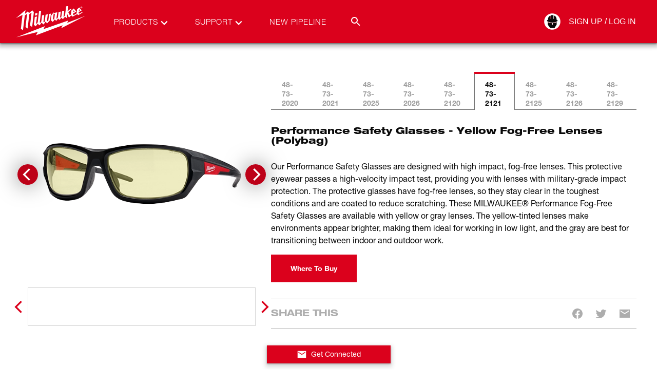

--- FILE ---
content_type: text/html; charset=utf-8
request_url: https://www.milwaukeetool.com/48-73-2121
body_size: 72525
content:
<!DOCTYPE html><html lang="en-US" data-env="prd"><head><meta charSet="utf-8"/><meta name="viewport" content="width=device-width, initial-scale=1"/><link rel="stylesheet" href="/_next/static/css/cfe345d01710453f.css" data-precedence="next"/><link rel="stylesheet" href="/_next/static/css/dd4d93a5840b0520.css" data-precedence="next"/><link rel="preload" as="script" fetchPriority="low" href="/_next/static/chunks/webpack-7cefb2ae50fd341c.js"/><script src="/_next/static/chunks/1dd3208c-a05c05dc0b64b840.js" async=""></script><script src="/_next/static/chunks/1528-a2aa60fa55fd9fd8.js" async=""></script><script src="/_next/static/chunks/main-app-7dd56bb3b36d6f66.js" async=""></script><script src="/_next/static/chunks/app/error-5cce829f4dc17569.js" async=""></script><script src="/_next/static/chunks/7275-2d2b6963f34bf00a.js" async=""></script><script src="/_next/static/chunks/1146-01b1d531a87d26bc.js" async=""></script><script src="/_next/static/chunks/app/%5Blang%5D/not-found-31db16554204b9b0.js" async=""></script><script id="bazaarvoice" class="optanon-category-C0003" src="https://apps.bazaarvoice.com/deployments/milwaukeetool/main_site/production/en_US/bv.js" async=""></script><title>Performance Fog-Free Safety Glasses | Milwaukee Tool</title><meta name="description" content="The MILWAUKEE® Performance Fog-Free Safety Glasses offer military-grade high impact protection with lasting fog-free lenses that are scratch-resistant."/><meta name="keywords" content="safety glasses, protective eyewear, protective glasses, yellow safety glasses, comfortable safety glasses, yellow lens safety glasses, yellow tinted lenses, anti scratch safety glasses, performance safety glasses"/><meta name="referrer" content="no-referrer-when-downgrade"/><meta name="robots" content="index, follow"/><meta name="title" content="Performance Fog-Free Safety Glasses | Milwaukee Tool"/><meta name="p:domain-verify" content="96d9bf6d8276aaf86a30e916ce6e3683"/><meta name="ps-country" content="US"/><meta name="ps-language" content="en"/><meta name="ps-key" content="1525-59d29f6a842a81003d75bbd3"/><meta name="link:preconnect" content="https://www.milwaukeetool.com"/><meta name="link:preconnect" content="https://apps.bazaarvoice.com"/><link rel="canonical" href="https://www.milwaukeetool.com/products/details/performance-safety-glasses-yellow-fog-free-lenses-polybag/48-73-2121"/><link rel="alternate" hrefLang="en-US" href="https://www.milwaukeetool.com/products/details/performance-safety-glasses-yellow-fog-free-lenses-polybag/48-73-2121"/><link rel="alternate" hrefLang="x-default" href="https://www.milwaukeetool.com/products/details/performance-safety-glasses-yellow-fog-free-lenses-polybag/48-73-2121"/><link rel="alternate" hrefLang="en-CA" href="https://www.milwaukeetool.ca/products/details/safety-glasses-yellow-anti-scratch-lenses/48-73-2121"/><link rel="alternate" hrefLang="fr-CA" href="https://www.milwaukeetool.ca/fr/produits/details/safety-glasses-yellow-anti-scratch-lenses/48-73-2121"/><link rel="alternate" hrefLang="es-US" href="https://www.milwaukeetool.com/es/productos/detalles/safety-glasses-yellow-anti-scratch-lenses/48-73-2121"/><meta name="format-detection" content="telephone=no"/><meta property="og:title" content="Performance Fog-Free Safety Glasses | Milwaukee Tool"/><meta property="og:description" content="The MILWAUKEE® Performance Fog-Free Safety Glasses offer military-grade high impact protection with lasting fog-free lenses that are scratch-resistant."/><meta property="og:url" content="https://www.milwaukeetool.com/products/details/performance-safety-glasses-yellow-fog-free-lenses-polybag/48-73-2121"/><meta property="og:image" content="https://www.milwaukeetool.com/--/web-images/sc/84c29e9d9b144b0eba9844af68cecfd5?hash=12079208d98ee35ef9c25417362421a5&amp;lang=en"/><meta property="og:type" content="website"/><meta name="twitter:card" content="summary"/><meta name="twitter:title" content="Performance Fog-Free Safety Glasses | Milwaukee Tool"/><meta name="twitter:description" content="The MILWAUKEE® Performance Fog-Free Safety Glasses offer military-grade high impact protection with lasting fog-free lenses that are scratch-resistant."/><meta name="twitter:image" content="https://www.milwaukeetool.com/--/web-images/sc/84c29e9d9b144b0eba9844af68cecfd5?hash=12079208d98ee35ef9c25417362421a5&amp;lang=en"/><link rel="shortcut icon" href="/img/Foundation/Theming/MilwaukeeTool/global/favicon.ico" type="image/x-icon"/><link rel="shortcut icon" href="/img/Foundation/Theming/MilwaukeeTool/global/favicon-196.png" type="image/png"/><link rel="icon" href="/img/Foundation/Theming/MilwaukeeTool/global/favicon-16.png" sizes="16x16" type="image/png"/><link rel="icon" href="/img/Foundation/Theming/MilwaukeeTool/global/favicon-32.png" sizes="32x32" type="image/png"/><link rel="icon" href="/img/Foundation/Theming/MilwaukeeTool/global/favicon-192.png" sizes="192x192" type="image/png"/><link rel="apple-touch-icon" href="/img/Foundation/Theming/MilwaukeeTool/global/apple-touch-icon-152.png" sizes="152x152" type="image/png"/><link rel="apple-touch-icon" href="/img/Foundation/Theming/MilwaukeeTool/global/apple-touch-icon-167.png" sizes="167x167" type="image/png"/><link rel="apple-touch-icon" href="/img/Foundation/Theming/MilwaukeeTool/global/apple-touch-icon-180.png" sizes="180x180" type="image/png"/><script src="/_next/static/chunks/polyfills-42372ed130431b0a.js" noModule=""></script></head><body id="MTBody"><script id="rudderstack-load" type="text/javascript" strategy="afterInteractive">
            !function(){"use strict";window.RudderSnippetVersion="3.0.60";var e="rudderanalytics";window[e]||(window[e]=[])
              ;var rudderanalytics=window[e];if(Array.isArray(rudderanalytics)){
              if(true===rudderanalytics.snippetExecuted&&window.console&&console.error){
              console.error("RudderStack JavaScript SDK snippet included more than once.")}else{rudderanalytics.snippetExecuted=true,
              window.rudderAnalyticsBuildType="legacy";var sdkBaseUrl="https://cdn.rudderlabs.com";var sdkVersion="v3"
              ;var sdkFileName="rsa.min.js";var scriptLoadingMode="async"
              ;var r=["setDefaultInstanceKey","load","ready","page","track","identify","alias","group","reset","setAnonymousId","startSession","endSession","consent"]
              ;for(var n=0;n<r.length;n++){var t=r[n];rudderanalytics[t]=function(r){return function(){var n
              ;Array.isArray(window[e])?rudderanalytics.push([r].concat(Array.prototype.slice.call(arguments))):null===(n=window[e][r])||void 0===n||n.apply(window[e],arguments)
              }}(t)}try{
              new Function('class Test{field=()=>{};test({prop=[]}={}){return prop?(prop?.property??[...prop]):import("");}}'),
              window.rudderAnalyticsBuildType="modern"}catch(i){}var d=document.head||document.getElementsByTagName("head")[0]
              ;var o=document.body||document.getElementsByTagName("body")[0];window.rudderAnalyticsAddScript=function(e,r,n){
              var t=document.createElement("script");t.src=e,t.setAttribute("data-loader","RS_JS_SDK"),r&&n&&t.setAttribute(r,n),
              "async"===scriptLoadingMode?t.async=true:"defer"===scriptLoadingMode&&(t.defer=true),
              d?d.insertBefore(t,d.firstChild):o.insertBefore(t,o.firstChild)},window.rudderAnalyticsMount=function(){!function(){
              if("undefined"==typeof globalThis){var e;var r=function getGlobal(){
              return"undefined"!=typeof self?self:"undefined"!=typeof window?window:null}();r&&Object.defineProperty(r,"globalThis",{
              value:r,configurable:true})}
              }(),window.rudderAnalyticsAddScript("".concat(sdkBaseUrl,"/").concat(sdkVersion,"/").concat(window.rudderAnalyticsBuildType,"/").concat(sdkFileName),"data-rsa-write-key","2Xd6C86y10VvHXpLP3i174Punp6")
              },
              "undefined"==typeof Promise||"undefined"==typeof globalThis?window.rudderAnalyticsAddScript("https://polyfill-fastly.io/v3/polyfill.min.js?version=3.111.0&features=Symbol%2CPromise&callback=rudderAnalyticsMount"):window.rudderAnalyticsMount()
              ;var loadOptions={};rudderanalytics.load("2SqLpYBkRsWdvuwavJjrUNGZQ3R","https://milwaukeetpazl.dataplane.rudderstack.com",loadOptions)}}}();</script><noscript><iframe src="https://www.googletagmanager.com/ns.html?id=GTM-KRXCTB7" height="0" width="0" style="display:none;visibility:hidden"></iframe></noscript><script strategy="afterInteractive" type="text/javascript">
          (function(){var g=function(g){

          this.go=function(){var a=document.createElement("script");a.type="text/javascript";a.src=g;document.body&&document.body.appendChild(a)};

          this.start=function(){var t=this;"complete"!==document.readyState?window.addEventListener?window.addEventListener("load",function(){t.go()},!1):window.attachEvent&&window.attachEvent("onload",function(){t.go()}):t.go()};};

          try{(new g("https://zn2pvyn2m7cjrlu9l-milwaukeetool.siteintercept.qualtrics.com/SIE/?Q_ZID=ZN_2Pvyn2m7cJrlu9l")).start()}catch(i){}})();
        </script><div id="ZN_2Pvyn2m7cJrlu9l"></div><!--$!--><template data-dgst="BAILOUT_TO_CLIENT_SIDE_RENDERING"></template><!--/$--><!--$--><!--$--><!--$--><div class="fixed z-50 flex w-full flex-col shadow-md-dark"><section class="relative flex justify-center w-full bg-brandPrimary"><div class="max-w-screen-xl w-full xl:px-8 sm:px-6 px-4 flex"><div class="flex w-full items-center justify-between transition-all duration-400 h-[50px] lg:h-[84px]"><a href="/" data-testid="milwaukee-tool-logo" class="header__logo h-4/5 flex md:ml-0 -ml-9"><svg width="150" viewBox="0 0 241 108" class="fill-WHITE h-full" xmlns="http://www.w3.org/2000/svg" role="img" aria-labelledby="MilwaukeeLogoTitle"><title id="MilwaukeeLogoTitle">Milwaukee Logo</title><path d="M213.334 10.1931C213.334 8.61088 214.631 7.43682 216.158 7.43682C217.685 7.43682 218.955 8.61088 218.955 10.1931C218.955 11.7753 217.668 12.9773 216.158 12.9773C214.648 12.9773 213.334 11.8032 213.334 10.1931ZM216.158 12.5076C217.411 12.5076 218.395 11.5293 218.395 10.1931C218.395 8.85688 217.411 7.90086 216.158 7.90086C214.905 7.90086 213.899 8.88483 213.899 10.1931C213.899 11.5013 214.883 12.5076 216.158 12.5076ZM215.571 11.8032H215.079V8.61088H216.304C217.059 8.61088 217.433 8.88483 217.433 9.51659C217.433 10.0924 217.081 10.3384 216.6 10.3943L217.506 11.8088H216.969L216.119 10.4223H215.582V11.8088L215.571 11.8032ZM216.141 10.003C216.544 10.003 216.919 9.97503 216.919 9.48304C216.919 9.0861 216.561 9.01342 216.225 9.01342H215.565V10.003H216.141Z"></path><path d="M228.922 36.2852L171.777 57.9718L175.1 50.81L97.6635 77.2655L101.942 68.3986L12.0168 102.949L79.542 86.0095L74.0048 96.6543L157.711 65.4914L152.929 74.7776L228.922 36.2852Z"></path><path d="M62.4439 19.2054L52.533 27.5636C52.533 27.5636 48.5955 23.1357 48.2935 22.789C47.9467 23.0854 39.8423 29.9564 39.8423 29.9564L40.9945 18.5456L12 42.9773L31.7939 33.473L26.7154 76.1473C26.7154 76.1473 32.7727 80.6255 33.2816 80.9666C33.7906 76.8965 38.6901 37.8058 38.953 35.6814V35.5919L44.6915 30.7559L45.9164 31.9635L41.3077 70.8864C41.3077 70.8864 47.4657 75.482 47.8628 75.7504C47.9075 75.3702 52.0352 40.0869 53.0252 31.6728L58.7134 26.8535L59.9326 28.0555L55.4806 66.0113L62.03 70.8473L67.3938 24.6564L62.4439 19.2109V19.2054Z"></path><path d="M209.368 29.6266L207.394 27.9717L207.802 24.7291L217.009 19.5185L209.581 10.3217L202.808 16.2367L201.214 29.0116L192.198 33.9818L190.039 32.2151L190.481 28.7768L200.492 23.2643L192.427 13.5252L185.066 19.7924L183.517 31.9188L180.24 35.0888L175.094 24.9247L186.633 14.4085L181.392 15.1633L172.706 22.5543L174.781 6L168.505 6.86657L165.004 35.2229L161.201 39.3937L160.306 38.6389L162.588 20.6534L155.831 22.1965L153.712 38.4712L150.697 42.1052L149.427 40.987L151.693 23.1469L144.886 24.4943L142.777 41.1771L139.623 45.1857L138.252 43.9725L140.602 25.3441L133.8 26.8032L133.649 28.2513L128.901 25.959L122.234 34.4682L120.31 49.6695L126.748 55.1484L132.665 47.5226L137.749 51.8387L143.303 44.7161L148.063 48.898L153.309 42.0381L158.292 46.3709L165.054 39.0247L170.2 43.1059L171.755 30.6441L177.163 41.7474L184.345 34.7533L188.998 38.6724L202.886 31.0075L206.432 34.0712L219.184 26.6132L219.537 23.8681L209.357 29.6154L209.368 29.6266ZM208.932 15.672L211.913 19.2222L208.222 21.3075L208.932 15.6664V15.672ZM191.722 19.1942L194.961 22.9568L190.945 25.1651L191.722 19.1942ZM131.569 44.5372L128.806 47.9252L127.324 46.6505L129.578 28.9445L133.291 30.918L131.569 44.5428V44.5372ZM115.321 30.5435L112.563 51.8219L111.053 53.4544L108.481 51.3188L111.037 31.3094L104.191 32.981L101.562 53.7955L99.5372 56.4846L97.3783 54.5782L99.9455 33.624L93.0772 35.0608L90.7785 54.1197L87.9316 57.983L85.9237 56.356L90.3534 20.5025L83.6529 21.5871L79.514 56.0374L76.1078 60.728L74.4075 59.3247L77.2488 38.3314L70.3917 39.7291L67.2316 64.0657L73.2553 68.7899L79.184 60.7783L85.3867 65.7373L91.3601 57.6196L97.753 63.188L104.068 54.8298L109.196 59.3471L118.073 49.703L120.802 29.3638L115.321 30.5546V30.5435ZM78.5464 27.7369L71.7005 28.8942L70.8503 35.5975L77.6851 34.3061L78.5464 27.7369Z"></path></svg><div class="print:block absolute left-1/2 top-5 -translate-x-1/2 hidden h-full"><svg width="150" viewBox="0 0 241 108" class="fill-BLACK w-full" xmlns="http://www.w3.org/2000/svg" role="img" aria-labelledby="MilwaukeeLogoTitle"><title id="MilwaukeeLogoTitle">Milwaukee Logo</title><path d="M213.334 10.1931C213.334 8.61088 214.631 7.43682 216.158 7.43682C217.685 7.43682 218.955 8.61088 218.955 10.1931C218.955 11.7753 217.668 12.9773 216.158 12.9773C214.648 12.9773 213.334 11.8032 213.334 10.1931ZM216.158 12.5076C217.411 12.5076 218.395 11.5293 218.395 10.1931C218.395 8.85688 217.411 7.90086 216.158 7.90086C214.905 7.90086 213.899 8.88483 213.899 10.1931C213.899 11.5013 214.883 12.5076 216.158 12.5076ZM215.571 11.8032H215.079V8.61088H216.304C217.059 8.61088 217.433 8.88483 217.433 9.51659C217.433 10.0924 217.081 10.3384 216.6 10.3943L217.506 11.8088H216.969L216.119 10.4223H215.582V11.8088L215.571 11.8032ZM216.141 10.003C216.544 10.003 216.919 9.97503 216.919 9.48304C216.919 9.0861 216.561 9.01342 216.225 9.01342H215.565V10.003H216.141Z"></path><path d="M228.922 36.2852L171.777 57.9718L175.1 50.81L97.6635 77.2655L101.942 68.3986L12.0168 102.949L79.542 86.0095L74.0048 96.6543L157.711 65.4914L152.929 74.7776L228.922 36.2852Z"></path><path d="M62.4439 19.2054L52.533 27.5636C52.533 27.5636 48.5955 23.1357 48.2935 22.789C47.9467 23.0854 39.8423 29.9564 39.8423 29.9564L40.9945 18.5456L12 42.9773L31.7939 33.473L26.7154 76.1473C26.7154 76.1473 32.7727 80.6255 33.2816 80.9666C33.7906 76.8965 38.6901 37.8058 38.953 35.6814V35.5919L44.6915 30.7559L45.9164 31.9635L41.3077 70.8864C41.3077 70.8864 47.4657 75.482 47.8628 75.7504C47.9075 75.3702 52.0352 40.0869 53.0252 31.6728L58.7134 26.8535L59.9326 28.0555L55.4806 66.0113L62.03 70.8473L67.3938 24.6564L62.4439 19.2109V19.2054Z"></path><path d="M209.368 29.6266L207.394 27.9717L207.802 24.7291L217.009 19.5185L209.581 10.3217L202.808 16.2367L201.214 29.0116L192.198 33.9818L190.039 32.2151L190.481 28.7768L200.492 23.2643L192.427 13.5252L185.066 19.7924L183.517 31.9188L180.24 35.0888L175.094 24.9247L186.633 14.4085L181.392 15.1633L172.706 22.5543L174.781 6L168.505 6.86657L165.004 35.2229L161.201 39.3937L160.306 38.6389L162.588 20.6534L155.831 22.1965L153.712 38.4712L150.697 42.1052L149.427 40.987L151.693 23.1469L144.886 24.4943L142.777 41.1771L139.623 45.1857L138.252 43.9725L140.602 25.3441L133.8 26.8032L133.649 28.2513L128.901 25.959L122.234 34.4682L120.31 49.6695L126.748 55.1484L132.665 47.5226L137.749 51.8387L143.303 44.7161L148.063 48.898L153.309 42.0381L158.292 46.3709L165.054 39.0247L170.2 43.1059L171.755 30.6441L177.163 41.7474L184.345 34.7533L188.998 38.6724L202.886 31.0075L206.432 34.0712L219.184 26.6132L219.537 23.8681L209.357 29.6154L209.368 29.6266ZM208.932 15.672L211.913 19.2222L208.222 21.3075L208.932 15.6664V15.672ZM191.722 19.1942L194.961 22.9568L190.945 25.1651L191.722 19.1942ZM131.569 44.5372L128.806 47.9252L127.324 46.6505L129.578 28.9445L133.291 30.918L131.569 44.5428V44.5372ZM115.321 30.5435L112.563 51.8219L111.053 53.4544L108.481 51.3188L111.037 31.3094L104.191 32.981L101.562 53.7955L99.5372 56.4846L97.3783 54.5782L99.9455 33.624L93.0772 35.0608L90.7785 54.1197L87.9316 57.983L85.9237 56.356L90.3534 20.5025L83.6529 21.5871L79.514 56.0374L76.1078 60.728L74.4075 59.3247L77.2488 38.3314L70.3917 39.7291L67.2316 64.0657L73.2553 68.7899L79.184 60.7783L85.3867 65.7373L91.3601 57.6196L97.753 63.188L104.068 54.8298L109.196 59.3471L118.073 49.703L120.802 29.3638L115.321 30.5546V30.5435ZM78.5464 27.7369L71.7005 28.8942L70.8503 35.5975L77.6851 34.3061L78.5464 27.7369Z"></path></svg></div></a><div class="mx-4 hidden lg:flex h-full w-full items-center justify-between lg-max:hidden"><div class="pr-8 relative flex h-full gap-4 items-center font-helvetica45 text-[15px] tracking-[1px]"><div data-testid="topnav-option" class="flex relative uppercase h-full items-center"><a href="/search" class="text-brandWhite"><div class="flex text-brandWhite relative ml-8 mr-10">Products<svg width="24" height="24" viewBox="0 0 24 24" class="fill-WHITE absolute -right-6 top-0 transition-colors" xmlns="http://www.w3.org/2000/svg"><g><path d="M12 15.95L5.40002 9.35002L7.07502 7.67502L12 12.625L16.925 7.70002L18.6 9.37502L12 15.95Z"></path></g></svg></div></a></div><div data-testid="topnav-option" class="flex relative uppercase h-full items-center"><a href="/support" class="text-brandWhite"><div class="flex text-brandWhite relative ml-8 mr-10">Support<svg width="24" height="24" viewBox="0 0 24 24" class="fill-WHITE absolute -right-6 top-0 transition-colors" xmlns="http://www.w3.org/2000/svg"><g><path d="M12 15.95L5.40002 9.35002L7.07502 7.67502L12 12.625L16.925 7.70002L18.6 9.37502L12 15.95Z"></path></g></svg></div></a></div><div data-testid="topnav-option" class="flex relative uppercase h-full items-center"><a href="/pipeline" class="text-brandWhite"><div class="flex text-brandWhite relative ml-8 mr-10">New Pipeline</div></a></div><div class="h-full absolute right-0 flex items-center justify-end w-auto"><div class="searchbar__wrapper relative"><div data-testid="search-box-toggle" class="relative z-2 cursor-pointer ml-auto h-[30px] w-[30px] flex items-center justify-center hover:bg-red-900"><svg width="24" height="24" viewBox="0 0 24 24" class="fill-WHITE transition-colors" xmlns="http://www.w3.org/2000/svg"><path d="M9.5 3C11.2239 3 12.8772 3.68482 14.0962 4.90381C15.3152 6.12279 16 7.77609 16 9.5C16 11.11 15.41 12.59 14.44 13.73L14.71 14H15.5L20.5 19L19 20.5L14 15.5V14.71L13.73 14.44C12.59 15.41 11.11 16 9.5 16C7.77609 16 6.12279 15.3152 4.90381 14.0962C3.68482 12.8772 3 11.2239 3 9.5C3 7.77609 3.68482 6.12279 4.90381 4.90381C6.12279 3.68482 7.77609 3 9.5 3ZM9.5 5C7 5 5 7 5 9.5C5 12 7 14 9.5 14C12 14 14 12 14 9.5C14 7 12 5 9.5 5Z"></path></svg></div><div data-testid="search-box-desktop" class="
        transition-all
        ease-in-out
        duration-300
        absolute top-0 right-0 bg-brandWhite rounded-tl-sm rounded-bl-sm -z-1
        w-[10px]
      "><div class="relative w-full"><input autoComplete="off" type="text" placeholder="Search MilwaukeeTool.com" class="text-gray-900 border-solid hover:border-gray-900 focus:border-gray-900 focus:outline-none focus-within:outline-none w-full peer py-2 px-3 my-0 h-[30px] border-0" data-testid="search-input" name="search" value=""/><div data-testid="search-button" class="absolute top-0 z-2 cursor-pointer ml-auto flex items-center justify-center h-[30px] w-[30px] right-9 bg-WHITE"><svg width="24" height="24" viewBox="0 0 24 24" class="fill-BLACK transition-colors" xmlns="http://www.w3.org/2000/svg"><path d="M9.5 3C11.2239 3 12.8772 3.68482 14.0962 4.90381C15.3152 6.12279 16 7.77609 16 9.5C16 11.11 15.41 12.59 14.44 13.73L14.71 14H15.5L20.5 19L19 20.5L14 15.5V14.71L13.73 14.44C12.59 15.41 11.11 16 9.5 16C7.77609 16 6.12279 15.3152 4.90381 14.0962C3.68482 12.8772 3 11.2239 3 9.5C3 7.77609 3.68482 6.12279 4.90381 4.90381C6.12279 3.68482 7.77609 3 9.5 3ZM9.5 5C7 5 5 7 5 9.5C5 12 7 14 9.5 14C12 14 14 12 14 9.5C14 7 12 5 9.5 5Z"></path></svg></div></div></div></div></div></div><div class="absolute text-brandBlack top-full left-0 right-0 h-[450px] z-[-100] bg-brandWhite transition-transform duration-[.4s] flex items-center justify-center shadow-md-dark -translate-y-full"><div class="mx-0 px-0 max-w-[1400px] flex items-center justify-between h-[450px] w-full py-5 overflow-hidden"><div data-testid="left-promo-panel" class="relative flex flex-col h-full min-h-[420px] min-w-[170px] xl:min-w-[180px] pt-5"><div class="flex items-center justify-center min-w-fit mt-3 group"><a href="https://www.milwaukeetool.com/innovations/solutions?system=m12" class="block w-11/12 my-[15px]"><img class="max-w-full block mx-auto xl:w-[75px] w-[50px]" loading="lazy" alt="" src="/--/web-images/sc/6998b523dae0443f9782f0c1d345e7ef?hash=d3d49e79baa97c0045d0487fb008f1e4&amp;lang=en"/><div class="text-brandBlack font-helvetica75 text-center text-[9px] xl:text-[10px] font-bold mt-[5px] mx-0 mb-10px uppercase leading-none hover:text-brandSecondary group-hover:text-brandSecondary">Cordless Tool System</div></a></div><div class="flex items-center justify-center min-w-fit mt-3 group"><a href="/innovations/solutions" class="block w-11/12 my-[15px]"><img class="max-w-full block mx-auto xl:w-[75px] w-[50px]" loading="lazy" alt="" src="/--/web-images/sc/8ead9c84d4e84224b36ae595d7b39eb6?hash=298560d9cbc846bafed5e4f510709b32&amp;lang=en"/><div class="text-brandBlack font-helvetica75 text-center text-[9px] xl:text-[10px] font-bold mt-[5px] mx-0 mb-10px uppercase leading-none hover:text-brandSecondary group-hover:text-brandSecondary">Cordless Tool System</div></a></div><div class="flex items-center justify-center min-w-fit mt-3 group"><a href="https://www.milwaukeetool.com/innovations/solutions?system=mx-fuel" class="block w-11/12 my-[15px]"><img class="max-w-full block mx-auto xl:w-[75px] w-[50px]" loading="lazy" alt="" src="/--/web-images/sc/e4dd25002bde4330b3712217847236de?hash=0f603e0e2e715b06af896d39d05d5eb9&amp;lang=en"/><div class="text-brandBlack font-helvetica75 text-center text-[9px] xl:text-[10px] font-bold mt-[5px] mx-0 mb-10px uppercase leading-none hover:text-brandSecondary group-hover:text-brandSecondary">Cordless Equipment System</div></a></div><div class="flex items-center justify-center min-w-fit mt-3 group"><a href="/products/storage-solutions/packout" class="block w-11/12 my-[15px]"><img class="max-w-full block mx-auto xl:w-[140px] w-[100px]" loading="lazy" alt="" src="/--/web-images/sc/0249d73c2a644230832e7c87defb1407?hash=ff09ca3a7e14766b749d3e20c799494b&amp;lang=en"/><div class="text-brandBlack font-helvetica75 text-center text-[9px] xl:text-[10px] font-bold mt-[5px] mx-0 mb-10px uppercase leading-none hover:text-brandSecondary group-hover:text-brandSecondary">MODULAR STORAGE SYSTEM</div></a></div></div><div class="xl:mx-4 flex h-full w-full max-w-[1400px] items-center justify-between"></div><div class="relative flex h-[451px] xl:w-3/4 w-2/3 flex-col"><div data-testid="right-promo-panel" class="z-50 w-full h-[451px]"><div class="bg-brandBlack/40 w-full p-[20px] flex items-center flex-row flex-nowrap justify-around"><div class="text-brandGray font-helvetica75 text-14 uppercase [&amp;&gt;div&gt;h2]:text-2xl"><img class="flex flex-col max-h-[85px] max-w-[300px]" loading="lazy" alt="" src=""/></div><div class="text-brandGray font-helvetica75 text-14 uppercase [&amp;&gt;div&gt;h2]:text-2xl"><span class=""></span></div></div></div></div></div></div></div><div class="hidden h-full lg:flex items-center"><!--$--><div class="relative h-full flex"><div class="h-full flex relative items-center"><a href="/api/auth/login?returnurl=%2f48-73-2121" data-testid="desktop-auth-link" class="text-brandWhite relative flex items-center h-8 border-r border-t border-b border-transparent hover:border-brandBlack"><div class="h-0 w-8 relative flex items-center"><svg width="34" height="34" viewBox="0 0 24 24" class="fill-WHITE absolute left-0 -translate-x-1/2 -translate-y-1/2 top-1/2 flex transition-colors" xmlns="http://www.w3.org/2000/svg"><defs><mask id="hole"><rect width="100%" height="100%" fill="white"></rect><path d="M12.6533 14.1067V16L11.6533 16.88L11.2533 16.44L12 16V14.1467C9.98145 14.1928 7.9833 13.7345 6.18665 12.8133V15.96L9.33331 20.3067H14.8L17.5466 16V12.7467C16.0796 13.6597 14.3811 14.1318 12.6533 14.1067Z" fill="black"></path><path d="M12 13.3333C14.4612 13.2702 16.8604 12.5473 18.9467 11.24L18.2933 9.90666H17.5467C17.76 5.05333 14.2267 4.30666 14.2267 4.30666V8.54666H13.4V3.69333H10.6V8.54666H9.77334V4.34666C9.77334 4.34666 6.22668 5.09333 6.45335 9.94666H5.70668L5.05334 11.28C7.14368 12.5732 9.54252 13.2823 12 13.3333Z" fill="black"></path></mask></defs><g mask="url(#hole)"><path d="M12 23.1867C18.1782 23.1867 23.1867 18.1782 23.1867 12C23.1867 5.82178 18.1782 0.813339 12 0.813339C5.8218 0.813339 0.813354 5.82178 0.813354 12C0.813354 18.1782 5.8218 23.1867 12 23.1867Z"></path></g></svg><svg width="34" height="34" viewBox="0 0 24 24" class="fill-BLACK absolute left-0 -translate-x-1/2 -translate-y-1/2 top-1/2 flex transition-colors" xmlns="http://www.w3.org/2000/svg"><path d="M12 24C18.6274 24 24 18.6274 24 12C24 5.37258 18.6274 0 12 0C5.37258 0 0 5.37258 0 12C0 18.6274 5.37258 24 12 24Z" fill="transparent"></path><path d="M12.7008 14.2598V16.2908L11.6281 17.2348L11.199 16.7628L12 16.2908V14.3027C9.83468 14.3523 7.69126 13.8606 5.76398 12.8725V16.2479L9.13942 20.9106H15.0035L17.9499 16.2908V12.8009C16.3762 13.7803 14.5542 14.2867 12.7008 14.2598Z"></path><path d="M12 13.4303C14.6402 13.3626 17.2137 12.5871 19.4517 11.1847L18.7509 9.75446H17.95C18.1788 4.54827 14.3886 3.74731 14.3886 3.74731V8.29558H13.5018V3.08939H10.4982V8.29558H9.61145V3.79022C9.61145 3.79022 5.80692 4.59117 6.05007 9.79737H5.24911L4.54828 11.2276C6.79059 12.6149 9.36385 13.3755 12 13.4303Z"></path></svg></div><div class="whitespace-nowrap pr-4 uppercase min-w-[90px]">Sign Up / Log In</div></a></div><div class="absolute text-brandBlack top-full -mt-[1px] left-0 right-0 z-[-100] bg-brandWhite transition-transform duration-[.4s] flex flex-col gap-2 py-2 justify-center -translate-y-full"><a href="https://www.milwaukeetool.com/account" class=""><div class="px-4 font-helvetica57 text-16 text-brandBlack hover:text-brandSecondary hover:font-bold">Your Account</div></a><a href="https://connect.milwaukeetool.com" class=""><div class="px-4 font-helvetica57 text-16 text-brandBlack hover:text-brandSecondary hover:font-bold">Connect</div></a><a href="/api/auth/logout?returnUrl=%2F48-73-2121" data-testid="desktop-logout-link" class=""><div class="px-4 font-helvetica57 text-16 text-brandBlack hover:text-brandSecondary hover:font-bold">Log Out</div></a></div></div><!--/$--></div><div class="block lg:hidden"><div data-testid="mobile-nav-toggle" class="block cursor-pointer"><svg width="24" height="24" viewBox="0 0 24 24" class="fill-WHITE transition-colors" xmlns="http://www.w3.org/2000/svg"><path d="M3 18V16H21V18H3ZM3 13V11H21V13H3ZM3 8V6H21V8H3Z"></path></svg></div><div class="fixed top-0 right-0 h-screen w-80 sm-max:w-screen text-brandBlack z-[100] bg-brandWhite transition-transform duration-400 overflow-x-hidden overflow-y-scroll mt-[50px] pb-14 translate-x-full"><div data-testid="search-box-mobile" class="w-full h-14 sticky bg-[#e3e3e3] top-0 shadow-[0_7px_9px_-5px_rgba(0,0,0,0.7)] z-2 flex p-3 justify-center"><div class="relative w-full"><input autoComplete="off" type="text" placeholder="Search MilwaukeeTool.com" class="text-gray-900 border-solid hover:border-gray-900 focus:border-gray-900 focus:outline-none focus-within:outline-none w-full peer py-2 px-3 my-0 h-[30px] border-0" data-testid="search-input" name="search" value=""/><div data-testid="search-button" class="absolute top-0 z-2 cursor-pointer ml-auto flex items-center justify-center h-[30px] w-[30px] right-0 bg-darkRed"><svg width="24" height="24" viewBox="0 0 24 24" class="fill-WHITE transition-colors" xmlns="http://www.w3.org/2000/svg"><path d="M9.5 3C11.2239 3 12.8772 3.68482 14.0962 4.90381C15.3152 6.12279 16 7.77609 16 9.5C16 11.11 15.41 12.59 14.44 13.73L14.71 14H15.5L20.5 19L19 20.5L14 15.5V14.71L13.73 14.44C12.59 15.41 11.11 16 9.5 16C7.77609 16 6.12279 15.3152 4.90381 14.0962C3.68482 12.8772 3 11.2239 3 9.5C3 7.77609 3.68482 6.12279 4.90381 4.90381C6.12279 3.68482 7.77609 3 9.5 3ZM9.5 5C7 5 5 7 5 9.5C5 12 7 14 9.5 14C12 14 14 12 14 9.5C14 7 12 5 9.5 5Z"></path></svg></div></div></div><div class="relative block p-4 mt-1"><div class="relative"><div class="relative block bg-brandWhite"><div class="relative block bg-brandWhite"><div class="items-center mb-1"><span data-testid="mobile-nav-expand-power-tools" class="p-[10px] flex items-center cursor-pointer font-helvetica text-sm bg-[#e3e3e3] text-brandDarkGray"><svg width="18" height="18" viewBox="0 0 24 24" class="fill-MILWAUKEE_RED transition-colors" xmlns="http://www.w3.org/2000/svg"><g><path d="M9.37501 18.6L7.70001 16.925L12.65 11.975L7.70001 7.02501L9.37501 5.35001L16 11.975L9.37501 18.6Z"></path></g></svg>Power Tools</span><div class="items-center pl-[15px] transition-[height] duration-400 overflow-hidden h-0"><a href="/products/power-tools" data-testid="view-all-link-/Products/Power-Tools" class="text-sm font-helvetica p-1 block text-black mb-1 font-bold">View All<!-- --> — <!-- -->Power Tools</a><div class="relative block bg-brandWhite"><div class="relative block bg-brandWhite"><div class="items-center mb-1"><span data-testid="mobile-nav-expand-drilling" class="p-[10px] flex items-center cursor-pointer font-helvetica text-sm bg-[#e3e3e3] text-brandDarkGray"><svg width="18" height="18" viewBox="0 0 24 24" class="fill-MILWAUKEE_RED transition-colors" xmlns="http://www.w3.org/2000/svg"><g><path d="M9.37501 18.6L7.70001 16.925L12.65 11.975L7.70001 7.02501L9.37501 5.35001L16 11.975L9.37501 18.6Z"></path></g></svg>Drilling</span><div class="items-center pl-[15px] transition-[height] duration-400 overflow-hidden h-0"><a href="/products/power-tools/drilling" data-testid="view-all-link-/Products/Power-Tools/Drilling" class="text-sm font-helvetica p-1 block text-black mb-1 font-bold">View All<!-- --> — <!-- -->Drilling</a><div class="relative block bg-brandWhite"><div class="relative block bg-brandWhite"><div class="items-center mb-1"><a href="/products/power-tools/drilling/drill-drivers" data-testid="mobile-nav-link-drill-drivers" class="p-[10px] h-11 flex items-center cursor-pointer font-helvetica text-sm border-b-[1px] border-gray-200 text-brandDarkGray">Drill Drivers</a><div class="items-center pl-[15px] transition-[height] duration-400 overflow-hidden h-0"><div class="relative block bg-brandWhite"></div></div></div></div><div class="relative block bg-brandWhite"><div class="items-center mb-1"><a href="/products/power-tools/drilling/hammer-drills" data-testid="mobile-nav-link-hammer-drills" class="p-[10px] h-11 flex items-center cursor-pointer font-helvetica text-sm border-b-[1px] border-gray-200 text-brandDarkGray">Hammer Drills</a><div class="items-center pl-[15px] transition-[height] duration-400 overflow-hidden h-0"><div class="relative block bg-brandWhite"></div></div></div></div><div class="relative block bg-brandWhite"><div class="items-center mb-1"><a href="/products/power-tools/drilling/right-angle-drills" data-testid="mobile-nav-link-right-angle-drills" class="p-[10px] h-11 flex items-center cursor-pointer font-helvetica text-sm border-b-[1px] border-gray-200 text-brandDarkGray">Right-Angle Drills</a><div class="items-center pl-[15px] transition-[height] duration-400 overflow-hidden h-0"><div class="relative block bg-brandWhite"></div></div></div></div><div class="relative block bg-brandWhite"><div class="items-center mb-1"><a href="/products/power-tools/drilling/magnetic-drills" data-testid="mobile-nav-link-magnetic-drills" class="p-[10px] h-11 flex items-center cursor-pointer font-helvetica text-sm border-b-[1px] border-gray-200 text-brandDarkGray">Magnetic Drills</a><div class="items-center pl-[15px] transition-[height] duration-400 overflow-hidden h-0"><div class="relative block bg-brandWhite"></div></div></div></div></div></div></div></div><div class="relative block bg-brandWhite"><div class="items-center mb-1"><span data-testid="mobile-nav-expand-fastening" class="p-[10px] flex items-center cursor-pointer font-helvetica text-sm bg-[#e3e3e3] text-brandDarkGray"><svg width="18" height="18" viewBox="0 0 24 24" class="fill-MILWAUKEE_RED transition-colors" xmlns="http://www.w3.org/2000/svg"><g><path d="M9.37501 18.6L7.70001 16.925L12.65 11.975L7.70001 7.02501L9.37501 5.35001L16 11.975L9.37501 18.6Z"></path></g></svg>Fastening</span><div class="items-center pl-[15px] transition-[height] duration-400 overflow-hidden h-0"><a href="/products/power-tools/fastening" data-testid="view-all-link-/Products/Power-Tools/Fastening" class="text-sm font-helvetica p-1 block text-black mb-1 font-bold">View All<!-- --> — <!-- -->Fastening</a><div class="relative block bg-brandWhite"><div class="relative block bg-brandWhite"><div class="items-center mb-1"><a href="/products/power-tools/fastening/impact-drivers" data-testid="mobile-nav-link-impact-drivers" class="p-[10px] h-11 flex items-center cursor-pointer font-helvetica text-sm border-b-[1px] border-gray-200 text-brandDarkGray">Impact Drivers</a><div class="items-center pl-[15px] transition-[height] duration-400 overflow-hidden h-0"><div class="relative block bg-brandWhite"></div></div></div></div><div class="relative block bg-brandWhite"><div class="items-center mb-1"><a href="/products/power-tools/fastening/impact-wrenches" data-testid="mobile-nav-link-impact-wrenches" class="p-[10px] h-11 flex items-center cursor-pointer font-helvetica text-sm border-b-[1px] border-gray-200 text-brandDarkGray">Impact Wrenches</a><div class="items-center pl-[15px] transition-[height] duration-400 overflow-hidden h-0"><div class="relative block bg-brandWhite"></div></div></div></div><div class="relative block bg-brandWhite"><div class="items-center mb-1"><a href="/products/power-tools/fastening/ratchets" data-testid="mobile-nav-link-ratchets" class="p-[10px] h-11 flex items-center cursor-pointer font-helvetica text-sm border-b-[1px] border-gray-200 text-brandDarkGray">Ratchets</a><div class="items-center pl-[15px] transition-[height] duration-400 overflow-hidden h-0"><div class="relative block bg-brandWhite"></div></div></div></div><div class="relative block bg-brandWhite"><div class="items-center mb-1"><a href="/products/power-tools/fastening/screwdrivers" data-testid="mobile-nav-link-screwdrivers---screwguns" class="p-[10px] h-11 flex items-center cursor-pointer font-helvetica text-sm border-b-[1px] border-gray-200 text-brandDarkGray">Screwdrivers &amp; Screwguns</a><div class="items-center pl-[15px] transition-[height] duration-400 overflow-hidden h-0"><div class="relative block bg-brandWhite"></div></div></div></div></div></div></div></div><div class="relative block bg-brandWhite"><div class="items-center mb-1"><span data-testid="mobile-nav-expand-combo-kits" class="p-[10px] flex items-center cursor-pointer font-helvetica text-sm bg-[#e3e3e3] text-brandDarkGray"><svg width="18" height="18" viewBox="0 0 24 24" class="fill-MILWAUKEE_RED transition-colors" xmlns="http://www.w3.org/2000/svg"><g><path d="M9.37501 18.6L7.70001 16.925L12.65 11.975L7.70001 7.02501L9.37501 5.35001L16 11.975L9.37501 18.6Z"></path></g></svg>Combo Kits</span><div class="items-center pl-[15px] transition-[height] duration-400 overflow-hidden h-0"><a href="/products/power-tools/combo-kits" data-testid="view-all-link-/Products/Power-Tools/Combo-Kits" class="text-sm font-helvetica p-1 block text-black mb-1 font-bold">View All<!-- --> — <!-- -->Combo Kits</a><div class="relative block bg-brandWhite"><div class="relative block bg-brandWhite"><div class="items-center mb-1"><a href="/products/power-tools/combo-kits/2-piece-kits" data-testid="mobile-nav-link-2-piece-kits" class="p-[10px] h-11 flex items-center cursor-pointer font-helvetica text-sm border-b-[1px] border-gray-200 text-brandDarkGray">2 Piece Kits</a><div class="items-center pl-[15px] transition-[height] duration-400 overflow-hidden h-0"><div class="relative block bg-brandWhite"></div></div></div></div><div class="relative block bg-brandWhite"><div class="items-center mb-1"><a href="/products/power-tools/combo-kits/3-piece-kits" data-testid="mobile-nav-link-3-piece-kits" class="p-[10px] h-11 flex items-center cursor-pointer font-helvetica text-sm border-b-[1px] border-gray-200 text-brandDarkGray">3 Piece Kits</a><div class="items-center pl-[15px] transition-[height] duration-400 overflow-hidden h-0"><div class="relative block bg-brandWhite"></div></div></div></div><div class="relative block bg-brandWhite"><div class="items-center mb-1"><a href="/products/power-tools/combo-kits/4-piece-kits" data-testid="mobile-nav-link-4-piece-kits" class="p-[10px] h-11 flex items-center cursor-pointer font-helvetica text-sm border-b-[1px] border-gray-200 text-brandDarkGray">4 Piece Kits</a><div class="items-center pl-[15px] transition-[height] duration-400 overflow-hidden h-0"><div class="relative block bg-brandWhite"></div></div></div></div><div class="relative block bg-brandWhite"><div class="items-center mb-1"><a href="/products/power-tools/combo-kits/5-or-more-piece-kits" data-testid="mobile-nav-link-5-or-more-piece-kits" class="p-[10px] h-11 flex items-center cursor-pointer font-helvetica text-sm border-b-[1px] border-gray-200 text-brandDarkGray">5 or More Piece Kits</a><div class="items-center pl-[15px] transition-[height] duration-400 overflow-hidden h-0"><div class="relative block bg-brandWhite"></div></div></div></div></div></div></div></div><div class="relative block bg-brandWhite"><div class="items-center mb-1"><span data-testid="mobile-nav-expand-concrete" class="p-[10px] flex items-center cursor-pointer font-helvetica text-sm bg-[#e3e3e3] text-brandDarkGray"><svg width="18" height="18" viewBox="0 0 24 24" class="fill-MILWAUKEE_RED transition-colors" xmlns="http://www.w3.org/2000/svg"><g><path d="M9.37501 18.6L7.70001 16.925L12.65 11.975L7.70001 7.02501L9.37501 5.35001L16 11.975L9.37501 18.6Z"></path></g></svg>Concrete</span><div class="items-center pl-[15px] transition-[height] duration-400 overflow-hidden h-0"><a href="/products/power-tools/concrete" data-testid="view-all-link-/Products/Power-Tools/Concrete" class="text-sm font-helvetica p-1 block text-black mb-1 font-bold">View All<!-- --> — <!-- -->Concrete</a><div class="relative block bg-brandWhite"><div class="relative block bg-brandWhite"><div class="items-center mb-1"><a href="/products/power-tools/concrete/concrete-vibrators" data-testid="mobile-nav-link-concrete-vibrators" class="p-[10px] h-11 flex items-center cursor-pointer font-helvetica text-sm border-b-[1px] border-gray-200 text-brandDarkGray">Concrete Vibrators</a><div class="items-center pl-[15px] transition-[height] duration-400 overflow-hidden h-0"><div class="relative block bg-brandWhite"></div></div></div></div><div class="relative block bg-brandWhite"><div class="items-center mb-1"><a href="/products/power-tools/concrete/rotary-hammers" data-testid="mobile-nav-link-rotary---demolition-hammers" class="p-[10px] h-11 flex items-center cursor-pointer font-helvetica text-sm border-b-[1px] border-gray-200 text-brandDarkGray">Rotary &amp; Demolition Hammers</a><div class="items-center pl-[15px] transition-[height] duration-400 overflow-hidden h-0"><div class="relative block bg-brandWhite"></div></div></div></div><div class="relative block bg-brandWhite"><div class="items-center mb-1"><a href="/products/power-tools/concrete/cutting" data-testid="mobile-nav-link-cut-off-saws" class="p-[10px] h-11 flex items-center cursor-pointer font-helvetica text-sm border-b-[1px] border-gray-200 text-brandDarkGray">Cut-Off Saws</a><div class="items-center pl-[15px] transition-[height] duration-400 overflow-hidden h-0"><div class="relative block bg-brandWhite"></div></div></div></div><div class="relative block bg-brandWhite"><div class="items-center mb-1"><a href="/products/power-tools/concrete/sprayers" data-testid="mobile-nav-link-sprayers" class="p-[10px] h-11 flex items-center cursor-pointer font-helvetica text-sm border-b-[1px] border-gray-200 text-brandDarkGray">Sprayers</a><div class="items-center pl-[15px] transition-[height] duration-400 overflow-hidden h-0"><div class="relative block bg-brandWhite"></div></div></div></div><div class="relative block bg-brandWhite"><div class="items-center mb-1"><a href="/products/power-tools/concrete/core-drilling" data-testid="mobile-nav-link-core-drills" class="p-[10px] h-11 flex items-center cursor-pointer font-helvetica text-sm border-b-[1px] border-gray-200 text-brandDarkGray">Core Drills</a><div class="items-center pl-[15px] transition-[height] duration-400 overflow-hidden h-0"><div class="relative block bg-brandWhite"></div></div></div></div><div class="relative block bg-brandWhite"><div class="items-center mb-1"><a href="/products/power-tools/dust-management" data-testid="mobile-nav-link-dust-management" class="p-[10px] h-11 flex items-center cursor-pointer font-helvetica text-sm border-b-[1px] border-gray-200 text-brandDarkGray">Dust Management</a><div class="items-center pl-[15px] transition-[height] duration-400 overflow-hidden h-0"><div class="relative block bg-brandWhite"></div></div></div></div></div></div></div></div><div class="relative block bg-brandWhite"><div class="items-center mb-1"><span data-testid="mobile-nav-expand-drain-cleaning" class="p-[10px] flex items-center cursor-pointer font-helvetica text-sm bg-[#e3e3e3] text-brandDarkGray"><svg width="18" height="18" viewBox="0 0 24 24" class="fill-MILWAUKEE_RED transition-colors" xmlns="http://www.w3.org/2000/svg"><g><path d="M9.37501 18.6L7.70001 16.925L12.65 11.975L7.70001 7.02501L9.37501 5.35001L16 11.975L9.37501 18.6Z"></path></g></svg>Drain Cleaning</span><div class="items-center pl-[15px] transition-[height] duration-400 overflow-hidden h-0"><a href="/products/power-tools/drain-cleaning" data-testid="view-all-link-/Products/Power-Tools/Drain-Cleaning" class="text-sm font-helvetica p-1 block text-black mb-1 font-bold">View All<!-- --> — <!-- -->Drain Cleaning</a><div class="relative block bg-brandWhite"><div class="relative block bg-brandWhite"><div class="items-center mb-1"><a href="/products/power-tools/drain-cleaning/toilet-and-urinal-augers" data-testid="mobile-nav-link-toilet--urinal---sink-augers" class="p-[10px] h-11 flex items-center cursor-pointer font-helvetica text-sm border-b-[1px] border-gray-200 text-brandDarkGray">Toilet, Urinal &amp; Sink Augers</a><div class="items-center pl-[15px] transition-[height] duration-400 overflow-hidden h-0"><div class="relative block bg-brandWhite"></div></div></div></div><div class="relative block bg-brandWhite"><div class="items-center mb-1"><a href="/products/power-tools/drain-cleaning/sink-machines" data-testid="mobile-nav-link-sink-machines" class="p-[10px] h-11 flex items-center cursor-pointer font-helvetica text-sm border-b-[1px] border-gray-200 text-brandDarkGray">Sink Machines</a><div class="items-center pl-[15px] transition-[height] duration-400 overflow-hidden h-0"><div class="relative block bg-brandWhite"></div></div></div></div><div class="relative block bg-brandWhite"><div class="items-center mb-1"><a href="/products/power-tools/drain-cleaning/drum-machines" data-testid="mobile-nav-link-drum-machines" class="p-[10px] h-11 flex items-center cursor-pointer font-helvetica text-sm border-b-[1px] border-gray-200 text-brandDarkGray">Drum Machines</a><div class="items-center pl-[15px] transition-[height] duration-400 overflow-hidden h-0"><div class="relative block bg-brandWhite"></div></div></div></div><div class="relative block bg-brandWhite"><div class="items-center mb-1"><a href="/products/power-tools/drain-cleaning/drain-cleaning-cables" data-testid="mobile-nav-link-drain-cleaning-cables" class="p-[10px] h-11 flex items-center cursor-pointer font-helvetica text-sm border-b-[1px] border-gray-200 text-brandDarkGray">Drain Cleaning Cables</a><div class="items-center pl-[15px] transition-[height] duration-400 overflow-hidden h-0"><div class="relative block bg-brandWhite"></div></div></div></div><div class="relative block bg-brandWhite"><div class="items-center mb-1"><a href="/products/power-tools/drain-cleaning/sectional-machines" data-testid="mobile-nav-link-sectional-machines" class="p-[10px] h-11 flex items-center cursor-pointer font-helvetica text-sm border-b-[1px] border-gray-200 text-brandDarkGray">Sectional Machines</a><div class="items-center pl-[15px] transition-[height] duration-400 overflow-hidden h-0"><div class="relative block bg-brandWhite"></div></div></div></div><div class="relative block bg-brandWhite"><div class="items-center mb-1"><a href="/products/power-tools/drain-cleaning/cutters-and-accessories" data-testid="mobile-nav-link-cutters---accessories" class="p-[10px] h-11 flex items-center cursor-pointer font-helvetica text-sm border-b-[1px] border-gray-200 text-brandDarkGray">Cutters &amp; Accessories</a><div class="items-center pl-[15px] transition-[height] duration-400 overflow-hidden h-0"><div class="relative block bg-brandWhite"></div></div></div></div><div class="relative block bg-brandWhite"><div class="items-center mb-1"><a href="/products/power-tools/drain-cleaning/flexible-shaft-machines" data-testid="mobile-nav-link-flexible-shaft-machines" class="p-[10px] h-11 flex items-center cursor-pointer font-helvetica text-sm border-b-[1px] border-gray-200 text-brandDarkGray">Flexible Shaft Machines</a><div class="items-center pl-[15px] transition-[height] duration-400 overflow-hidden h-0"><div class="relative block bg-brandWhite"></div></div></div></div></div></div></div></div><div class="relative block bg-brandWhite"><div class="items-center mb-1"><span data-testid="mobile-nav-expand-electrical-installation" class="p-[10px] flex items-center cursor-pointer font-helvetica text-sm bg-[#e3e3e3] text-brandDarkGray"><svg width="18" height="18" viewBox="0 0 24 24" class="fill-MILWAUKEE_RED transition-colors" xmlns="http://www.w3.org/2000/svg"><g><path d="M9.37501 18.6L7.70001 16.925L12.65 11.975L7.70001 7.02501L9.37501 5.35001L16 11.975L9.37501 18.6Z"></path></g></svg>Electrical Installation</span><div class="items-center pl-[15px] transition-[height] duration-400 overflow-hidden h-0"><a href="/products/power-tools/electrical-installation" data-testid="view-all-link-/Products/Power-Tools/Electrical-Installation" class="text-sm font-helvetica p-1 block text-black mb-1 font-bold">View All<!-- --> — <!-- -->Electrical Installation</a><div class="relative block bg-brandWhite"><div class="relative block bg-brandWhite"><div class="items-center mb-1"><a href="/products/power-tools/electrical-installation/crimpers" data-testid="mobile-nav-link-crimpers" class="p-[10px] h-11 flex items-center cursor-pointer font-helvetica text-sm border-b-[1px] border-gray-200 text-brandDarkGray">Crimpers</a><div class="items-center pl-[15px] transition-[height] duration-400 overflow-hidden h-0"><div class="relative block bg-brandWhite"></div></div></div></div><div class="relative block bg-brandWhite"><div class="items-center mb-1"><a href="/products/power-tools/electrical-installation/cable-strippers" data-testid="mobile-nav-link-cable-strippers" class="p-[10px] h-11 flex items-center cursor-pointer font-helvetica text-sm border-b-[1px] border-gray-200 text-brandDarkGray">Cable Strippers</a><div class="items-center pl-[15px] transition-[height] duration-400 overflow-hidden h-0"><div class="relative block bg-brandWhite"></div></div></div></div><div class="relative block bg-brandWhite"><div class="items-center mb-1"><a href="/products/power-tools/electrical-installation/cutters" data-testid="mobile-nav-link-cutters" class="p-[10px] h-11 flex items-center cursor-pointer font-helvetica text-sm border-b-[1px] border-gray-200 text-brandDarkGray">Cutters</a><div class="items-center pl-[15px] transition-[height] duration-400 overflow-hidden h-0"><div class="relative block bg-brandWhite"></div></div></div></div><div class="relative block bg-brandWhite"><div class="items-center mb-1"><a href="/products/power-tools/electrical-installation/fish-tapes" data-testid="mobile-nav-link-fish-tapes" class="p-[10px] h-11 flex items-center cursor-pointer font-helvetica text-sm border-b-[1px] border-gray-200 text-brandDarkGray">Fish Tapes</a><div class="items-center pl-[15px] transition-[height] duration-400 overflow-hidden h-0"><div class="relative block bg-brandWhite"></div></div></div></div><div class="relative block bg-brandWhite"><div class="items-center mb-1"><a href="/products/power-tools/electrical-installation/knockout" data-testid="mobile-nav-link-knockout-tools" class="p-[10px] h-11 flex items-center cursor-pointer font-helvetica text-sm border-b-[1px] border-gray-200 text-brandDarkGray">Knockout Tools</a><div class="items-center pl-[15px] transition-[height] duration-400 overflow-hidden h-0"><div class="relative block bg-brandWhite"></div></div></div></div><div class="relative block bg-brandWhite"><div class="items-center mb-1"><a href="/products/power-tools/electrical-installation/pumps" data-testid="mobile-nav-link-hydraulic-pumps" class="p-[10px] h-11 flex items-center cursor-pointer font-helvetica text-sm border-b-[1px] border-gray-200 text-brandDarkGray">Hydraulic Pumps</a><div class="items-center pl-[15px] transition-[height] duration-400 overflow-hidden h-0"><div class="relative block bg-brandWhite"></div></div></div></div><div class="relative block bg-brandWhite"><div class="items-center mb-1"><a href="/products/power-tools/electrical-installation/threading" data-testid="mobile-nav-link-threading" class="p-[10px] h-11 flex items-center cursor-pointer font-helvetica text-sm border-b-[1px] border-gray-200 text-brandDarkGray">Threading</a><div class="items-center pl-[15px] transition-[height] duration-400 overflow-hidden h-0"><div class="relative block bg-brandWhite"></div></div></div></div><div class="relative block bg-brandWhite"><div class="items-center mb-1"><a href="/2872-20" data-testid="mobile-nav-link-threaded-rod-cutters" class="p-[10px] h-11 flex items-center cursor-pointer font-helvetica text-sm border-b-[1px] border-gray-200 text-brandDarkGray">Threaded Rod Cutters</a><div class="items-center pl-[15px] transition-[height] duration-400 overflow-hidden h-0"><div class="relative block bg-brandWhite"></div></div></div></div></div></div></div></div><div class="relative block bg-brandWhite"><div class="items-center mb-1"><span data-testid="mobile-nav-expand-plumbing-installation" class="p-[10px] flex items-center cursor-pointer font-helvetica text-sm bg-[#e3e3e3] text-brandDarkGray"><svg width="18" height="18" viewBox="0 0 24 24" class="fill-MILWAUKEE_RED transition-colors" xmlns="http://www.w3.org/2000/svg"><g><path d="M9.37501 18.6L7.70001 16.925L12.65 11.975L7.70001 7.02501L9.37501 5.35001L16 11.975L9.37501 18.6Z"></path></g></svg>Plumbing Installation</span><div class="items-center pl-[15px] transition-[height] duration-400 overflow-hidden h-0"><a href="/products/power-tools/plumbing-installation" data-testid="view-all-link-/Products/Power-Tools/Plumbing-Installation" class="text-sm font-helvetica p-1 block text-black mb-1 font-bold">View All<!-- --> — <!-- -->Plumbing Installation</a><div class="relative block bg-brandWhite"><div class="relative block bg-brandWhite"><div class="items-center mb-1"><a href="/products/power-tools/plumbing-installation/press-tools" data-testid="mobile-nav-link-press-tools" class="p-[10px] h-11 flex items-center cursor-pointer font-helvetica text-sm border-b-[1px] border-gray-200 text-brandDarkGray">Press Tools</a><div class="items-center pl-[15px] transition-[height] duration-400 overflow-hidden h-0"><div class="relative block bg-brandWhite"></div></div></div></div><div class="relative block bg-brandWhite"><div class="items-center mb-1"><a href="/products/power-tools/electrical-installation/threading" data-testid="mobile-nav-link-threading" class="p-[10px] h-11 flex items-center cursor-pointer font-helvetica text-sm border-b-[1px] border-gray-200 text-brandDarkGray">Threading</a><div class="items-center pl-[15px] transition-[height] duration-400 overflow-hidden h-0"><div class="relative block bg-brandWhite"></div></div></div></div><div class="relative block bg-brandWhite"><div class="items-center mb-1"><a href="/products/power-tools/plumbing-installation/grooving" data-testid="mobile-nav-link-grooving" class="p-[10px] h-11 flex items-center cursor-pointer font-helvetica text-sm border-b-[1px] border-gray-200 text-brandDarkGray">Grooving</a><div class="items-center pl-[15px] transition-[height] duration-400 overflow-hidden h-0"><div class="relative block bg-brandWhite"></div></div></div></div><div class="relative block bg-brandWhite"><div class="items-center mb-1"><a href="/products/power-tools/plumbing-installation/expansion-tools" data-testid="mobile-nav-link-expansion-tools" class="p-[10px] h-11 flex items-center cursor-pointer font-helvetica text-sm border-b-[1px] border-gray-200 text-brandDarkGray">Expansion Tools</a><div class="items-center pl-[15px] transition-[height] duration-400 overflow-hidden h-0"><div class="relative block bg-brandWhite"></div></div></div></div><div class="relative block bg-brandWhite"><div class="items-center mb-1"><a href="/products/power-tools/plumbing-installation/copper-and-pvc-cutters" data-testid="mobile-nav-link-copper---pvc-cutters" class="p-[10px] h-11 flex items-center cursor-pointer font-helvetica text-sm border-b-[1px] border-gray-200 text-brandDarkGray">Copper &amp; PVC Cutters</a><div class="items-center pl-[15px] transition-[height] duration-400 overflow-hidden h-0"><div class="relative block bg-brandWhite"></div></div></div></div><div class="relative block bg-brandWhite"><div class="items-center mb-1"><a href="/products/power-tools/plumbing-installation/transfer-pumps" data-testid="mobile-nav-link-transfer-pumps" class="p-[10px] h-11 flex items-center cursor-pointer font-helvetica text-sm border-b-[1px] border-gray-200 text-brandDarkGray">Transfer Pumps</a><div class="items-center pl-[15px] transition-[height] duration-400 overflow-hidden h-0"><div class="relative block bg-brandWhite"></div></div></div></div></div></div></div></div><div class="relative block bg-brandWhite"><div class="items-center mb-1"><a href="/products/power-tools/lasers" data-testid="mobile-nav-link-lasers" class="p-[10px] h-11 flex items-center cursor-pointer font-helvetica text-sm bg-[#e3e3e3] text-brandDarkGray border-[1px] border-[#ccc]">Lasers</a><div class="items-center pl-[15px] transition-[height] duration-400 overflow-hidden h-0"><div class="relative block bg-brandWhite"></div></div></div></div><div class="relative block bg-brandWhite"><div class="items-center mb-1"><span data-testid="mobile-nav-expand-metalworking" class="p-[10px] flex items-center cursor-pointer font-helvetica text-sm bg-[#e3e3e3] text-brandDarkGray"><svg width="18" height="18" viewBox="0 0 24 24" class="fill-MILWAUKEE_RED transition-colors" xmlns="http://www.w3.org/2000/svg"><g><path d="M9.37501 18.6L7.70001 16.925L12.65 11.975L7.70001 7.02501L9.37501 5.35001L16 11.975L9.37501 18.6Z"></path></g></svg>Metalworking</span><div class="items-center pl-[15px] transition-[height] duration-400 overflow-hidden h-0"><a href="/products/power-tools/metalworking" data-testid="view-all-link-/Products/Power-Tools/Metalworking" class="text-sm font-helvetica p-1 block text-black mb-1 font-bold">View All<!-- --> — <!-- -->Metalworking</a><div class="relative block bg-brandWhite"><div class="relative block bg-brandWhite"><div class="items-center mb-1"><a href="/products/power-tools/metalworking/grinders" data-testid="mobile-nav-link-grinders" class="p-[10px] h-11 flex items-center cursor-pointer font-helvetica text-sm border-b-[1px] border-gray-200 text-brandDarkGray">Grinders</a><div class="items-center pl-[15px] transition-[height] duration-400 overflow-hidden h-0"><div class="relative block bg-brandWhite"></div></div></div></div><div class="relative block bg-brandWhite"><div class="items-center mb-1"><a href="/products/power-tools/metalworking/metal-cutting" data-testid="mobile-nav-link-cutting" class="p-[10px] h-11 flex items-center cursor-pointer font-helvetica text-sm border-b-[1px] border-gray-200 text-brandDarkGray">Cutting</a><div class="items-center pl-[15px] transition-[height] duration-400 overflow-hidden h-0"><div class="relative block bg-brandWhite"></div></div></div></div><div class="relative block bg-brandWhite"><div class="items-center mb-1"><a href="/products/power-tools/metalworking/band-saws" data-testid="mobile-nav-link-band-saws" class="p-[10px] h-11 flex items-center cursor-pointer font-helvetica text-sm border-b-[1px] border-gray-200 text-brandDarkGray">Band Saws</a><div class="items-center pl-[15px] transition-[height] duration-400 overflow-hidden h-0"><div class="relative block bg-brandWhite"></div></div></div></div><div class="relative block bg-brandWhite"><div class="items-center mb-1"><a href="/products/power-tools/metalworking/sanders-and-polishers" data-testid="mobile-nav-link-sanders---polishers" class="p-[10px] h-11 flex items-center cursor-pointer font-helvetica text-sm border-b-[1px] border-gray-200 text-brandDarkGray">Sanders &amp; Polishers</a><div class="items-center pl-[15px] transition-[height] duration-400 overflow-hidden h-0"><div class="relative block bg-brandWhite"></div></div></div></div><div class="relative block bg-brandWhite"><div class="items-center mb-1"><a href="/products/power-tools/metalworking/shears-and-nibblers" data-testid="mobile-nav-link-nibblers---shears" class="p-[10px] h-11 flex items-center cursor-pointer font-helvetica text-sm border-b-[1px] border-gray-200 text-brandDarkGray">Nibblers &amp; Shears</a><div class="items-center pl-[15px] transition-[height] duration-400 overflow-hidden h-0"><div class="relative block bg-brandWhite"></div></div></div></div><div class="relative block bg-brandWhite"><div class="items-center mb-1"><a href="/products/power-tools/drilling/magnetic-drills" data-testid="mobile-nav-link-magnetic-drills" class="p-[10px] h-11 flex items-center cursor-pointer font-helvetica text-sm border-b-[1px] border-gray-200 text-brandDarkGray">Magnetic Drills</a><div class="items-center pl-[15px] transition-[height] duration-400 overflow-hidden h-0"><div class="relative block bg-brandWhite"></div></div></div></div></div></div></div></div><div class="relative block bg-brandWhite"><div class="items-center mb-1"><span data-testid="mobile-nav-expand-sawzall--reciprocating-saws" class="p-[10px] flex items-center cursor-pointer font-helvetica text-sm bg-[#e3e3e3] text-brandDarkGray"><svg width="18" height="18" viewBox="0 0 24 24" class="fill-MILWAUKEE_RED transition-colors" xmlns="http://www.w3.org/2000/svg"><g><path d="M9.37501 18.6L7.70001 16.925L12.65 11.975L7.70001 7.02501L9.37501 5.35001L16 11.975L9.37501 18.6Z"></path></g></svg>SAWZALL® Reciprocating Saws</span><div class="items-center pl-[15px] transition-[height] duration-400 overflow-hidden h-0"><a href="/products/power-tools/sawzall-reciprocating-saws" data-testid="view-all-link-/Products/Power-Tools/SAWZALL-Reciprocating-Saws" class="text-sm font-helvetica p-1 block text-black mb-1 font-bold">View All<!-- --> — <!-- -->SAWZALL® Reciprocating Saws</a><div class="relative block bg-brandWhite"><div class="relative block bg-brandWhite"><div class="items-center mb-1"><a href="/products/power-tools/sawzall-reciprocating-saws/sawzalls" data-testid="mobile-nav-link-sawzalls-" class="p-[10px] h-11 flex items-center cursor-pointer font-helvetica text-sm border-b-[1px] border-gray-200 text-brandDarkGray">SAWZALLS®</a><div class="items-center pl-[15px] transition-[height] duration-400 overflow-hidden h-0"><div class="relative block bg-brandWhite"></div></div></div></div><div class="relative block bg-brandWhite"><div class="items-center mb-1"><a href="/products/power-tools/sawzall-reciprocating-saws/hackzalls" data-testid="mobile-nav-link-hackzalls-" class="p-[10px] h-11 flex items-center cursor-pointer font-helvetica text-sm border-b-[1px] border-gray-200 text-brandDarkGray">HACKZALLS®</a><div class="items-center pl-[15px] transition-[height] duration-400 overflow-hidden h-0"><div class="relative block bg-brandWhite"></div></div></div></div></div></div></div></div><div class="relative block bg-brandWhite"><div class="items-center mb-1"><span data-testid="mobile-nav-expand-specialty-tools" class="p-[10px] flex items-center cursor-pointer font-helvetica text-sm bg-[#e3e3e3] text-brandDarkGray"><svg width="18" height="18" viewBox="0 0 24 24" class="fill-MILWAUKEE_RED transition-colors" xmlns="http://www.w3.org/2000/svg"><g><path d="M9.37501 18.6L7.70001 16.925L12.65 11.975L7.70001 7.02501L9.37501 5.35001L16 11.975L9.37501 18.6Z"></path></g></svg>Specialty Tools</span><div class="items-center pl-[15px] transition-[height] duration-400 overflow-hidden h-0"><a href="/products/power-tools/specialty-tools" data-testid="view-all-link-/Products/Power-Tools/Specialty-Tools" class="text-sm font-helvetica p-1 block text-black mb-1 font-bold">View All<!-- --> — <!-- -->Specialty Tools</a><div class="relative block bg-brandWhite"><div class="relative block bg-brandWhite"><div class="items-center mb-1"><a href="/products/power-tools/specialty-tools/applicators" data-testid="mobile-nav-link-applicators" class="p-[10px] h-11 flex items-center cursor-pointer font-helvetica text-sm border-b-[1px] border-gray-200 text-brandDarkGray">Applicators</a><div class="items-center pl-[15px] transition-[height] duration-400 overflow-hidden h-0"><div class="relative block bg-brandWhite"></div></div></div></div><div class="relative block bg-brandWhite"><div class="items-center mb-1"><a href="/products/power-tools/specialty-tools/cut-off-tools" data-testid="mobile-nav-link-cut-off-tools" class="p-[10px] h-11 flex items-center cursor-pointer font-helvetica text-sm border-b-[1px] border-gray-200 text-brandDarkGray">Cut Off Tools</a><div class="items-center pl-[15px] transition-[height] duration-400 overflow-hidden h-0"><div class="relative block bg-brandWhite"></div></div></div></div><div class="relative block bg-brandWhite"><div class="items-center mb-1"><a href="/products/power-tools/specialty-tools/heating-tools" data-testid="mobile-nav-link-heating-tools" class="p-[10px] h-11 flex items-center cursor-pointer font-helvetica text-sm border-b-[1px] border-gray-200 text-brandDarkGray">Heating Tools</a><div class="items-center pl-[15px] transition-[height] duration-400 overflow-hidden h-0"><div class="relative block bg-brandWhite"></div></div></div></div><div class="relative block bg-brandWhite"><div class="items-center mb-1"><a href="/products/power-tools/specialty-tools/specialty-pumps" data-testid="mobile-nav-link-specialty-pumps" class="p-[10px] h-11 flex items-center cursor-pointer font-helvetica text-sm border-b-[1px] border-gray-200 text-brandDarkGray">Specialty Pumps</a><div class="items-center pl-[15px] transition-[height] duration-400 overflow-hidden h-0"><div class="relative block bg-brandWhite"></div></div></div></div><div class="relative block bg-brandWhite"><div class="items-center mb-1"><a href="/products/power-tools/specialty-tools/hoists" data-testid="mobile-nav-link-hoists" class="p-[10px] h-11 flex items-center cursor-pointer font-helvetica text-sm border-b-[1px] border-gray-200 text-brandDarkGray">Hoists</a><div class="items-center pl-[15px] transition-[height] duration-400 overflow-hidden h-0"><div class="relative block bg-brandWhite"></div></div></div></div><div class="relative block bg-brandWhite"><div class="items-center mb-1"><a href="/products/power-tools/specialty-tools/compact-blowers" data-testid="mobile-nav-link-compact-blowers" class="p-[10px] h-11 flex items-center cursor-pointer font-helvetica text-sm border-b-[1px] border-gray-200 text-brandDarkGray">Compact Blowers</a><div class="items-center pl-[15px] transition-[height] duration-400 overflow-hidden h-0"><div class="relative block bg-brandWhite"></div></div></div></div><div class="relative block bg-brandWhite"><div class="items-center mb-1"><span data-testid="mobile-nav-expand-radios---speakers" class="p-[10px] flex items-center cursor-pointer font-helvetica text-sm bg-[#e3e3e3] text-brandDarkGray"><svg width="18" height="18" viewBox="0 0 24 24" class="fill-MILWAUKEE_RED transition-colors" xmlns="http://www.w3.org/2000/svg"><g><path d="M9.37501 18.6L7.70001 16.925L12.65 11.975L7.70001 7.02501L9.37501 5.35001L16 11.975L9.37501 18.6Z"></path></g></svg>Radios &amp; Speakers</span><div class="items-center pl-[15px] transition-[height] duration-400 overflow-hidden h-0"><a href="/products/power-tools/specialty-tools/radios-and-speakers" data-testid="view-all-link-/Products/Power-Tools/Specialty-Tools/Radios-and-Speakers" class="text-sm font-helvetica p-1 block text-black mb-1 font-bold">View All<!-- --> — <!-- -->Radios &amp; Speakers</a><div class="relative block bg-brandWhite"><div class="relative block bg-brandWhite"><div class="items-center mb-1"><a href="/products/power-tools/specialty-tools/radios-and-speakers/radios" data-testid="mobile-nav-link-radios" class="p-[10px] h-11 flex items-center cursor-pointer font-helvetica text-sm border-b-[1px]">Radios</a><div class="items-center pl-[15px] transition-[height] duration-400 overflow-hidden h-0"><div class="relative block bg-brandWhite"></div></div></div></div><div class="relative block bg-brandWhite"><div class="items-center mb-1"><a href="/products/power-tools/specialty-tools/radios-and-speakers/speakers" data-testid="mobile-nav-link-speakers" class="p-[10px] h-11 flex items-center cursor-pointer font-helvetica text-sm border-b-[1px]">Speakers</a><div class="items-center pl-[15px] transition-[height] duration-400 overflow-hidden h-0"><div class="relative block bg-brandWhite"></div></div></div></div></div></div></div></div><div class="relative block bg-brandWhite"><div class="items-center mb-1"><a href="/products/power-tools/specialty-tools/mixers" data-testid="mobile-nav-link-mixer" class="p-[10px] h-11 flex items-center cursor-pointer font-helvetica text-sm border-b-[1px] border-gray-200 text-brandDarkGray">Mixer</a><div class="items-center pl-[15px] transition-[height] duration-400 overflow-hidden h-0"><div class="relative block bg-brandWhite"></div></div></div></div><div class="relative block bg-brandWhite"><div class="items-center mb-1"><a href="/products/power-tools/specialty-tools/rivet-tools" data-testid="mobile-nav-link-rivet-tools" class="p-[10px] h-11 flex items-center cursor-pointer font-helvetica text-sm border-b-[1px] border-gray-200 text-brandDarkGray">Rivet Tools</a><div class="items-center pl-[15px] transition-[height] duration-400 overflow-hidden h-0"><div class="relative block bg-brandWhite"></div></div></div></div><div class="relative block bg-brandWhite"><div class="items-center mb-1"><a href="/products/power-tools/specialty-tools/rotary-tools" data-testid="mobile-nav-link-rotary-tools" class="p-[10px] h-11 flex items-center cursor-pointer font-helvetica text-sm border-b-[1px] border-gray-200 text-brandDarkGray">Rotary Tools</a><div class="items-center pl-[15px] transition-[height] duration-400 overflow-hidden h-0"><div class="relative block bg-brandWhite"></div></div></div></div><div class="relative block bg-brandWhite"><div class="items-center mb-1"><a href="/products/power-tools/specialty-tools/jobsite-fans" data-testid="mobile-nav-link-jobsite-fans" class="p-[10px] h-11 flex items-center cursor-pointer font-helvetica text-sm border-b-[1px] border-gray-200 text-brandDarkGray">Jobsite Fans</a><div class="items-center pl-[15px] transition-[height] duration-400 overflow-hidden h-0"><div class="relative block bg-brandWhite"></div></div></div></div></div></div></div></div><div class="relative block bg-brandWhite"><div class="items-center mb-1"><a href="/products/power-tools/woodworking/nailers-and-staplers" data-testid="mobile-nav-link-nailers-and-staplers" class="p-[10px] h-11 flex items-center cursor-pointer font-helvetica text-sm bg-[#e3e3e3] text-brandDarkGray border-[1px] border-[#ccc]">Nailers and Staplers</a><div class="items-center pl-[15px] transition-[height] duration-400 overflow-hidden h-0"><div class="relative block bg-brandWhite"></div></div></div></div><div class="relative block bg-brandWhite"><div class="items-center mb-1"><span data-testid="mobile-nav-expand-woodworking" class="p-[10px] flex items-center cursor-pointer font-helvetica text-sm bg-[#e3e3e3] text-brandDarkGray"><svg width="18" height="18" viewBox="0 0 24 24" class="fill-MILWAUKEE_RED transition-colors" xmlns="http://www.w3.org/2000/svg"><g><path d="M9.37501 18.6L7.70001 16.925L12.65 11.975L7.70001 7.02501L9.37501 5.35001L16 11.975L9.37501 18.6Z"></path></g></svg>Woodworking</span><div class="items-center pl-[15px] transition-[height] duration-400 overflow-hidden h-0"><a href="/products/power-tools/woodworking" data-testid="view-all-link-/Products/Power-Tools/Woodworking" class="text-sm font-helvetica p-1 block text-black mb-1 font-bold">View All<!-- --> — <!-- -->Woodworking</a><div class="relative block bg-brandWhite"><div class="relative block bg-brandWhite"><div class="items-center mb-1"><a href="/products/power-tools/woodworking/circular-saws" data-testid="mobile-nav-link-circular-saws" class="p-[10px] h-11 flex items-center cursor-pointer font-helvetica text-sm border-b-[1px] border-gray-200 text-brandDarkGray">Circular Saws</a><div class="items-center pl-[15px] transition-[height] duration-400 overflow-hidden h-0"><div class="relative block bg-brandWhite"></div></div></div></div><div class="relative block bg-brandWhite"><div class="items-center mb-1"><a href="/products/power-tools/woodworking/jig-saws" data-testid="mobile-nav-link-jig-saws" class="p-[10px] h-11 flex items-center cursor-pointer font-helvetica text-sm border-b-[1px] border-gray-200 text-brandDarkGray">Jig Saws</a><div class="items-center pl-[15px] transition-[height] duration-400 overflow-hidden h-0"><div class="relative block bg-brandWhite"></div></div></div></div><div class="relative block bg-brandWhite"><div class="items-center mb-1"><a href="/2736-21hd" data-testid="mobile-nav-link-table-saws" class="p-[10px] h-11 flex items-center cursor-pointer font-helvetica text-sm border-b-[1px] border-gray-200 text-brandDarkGray">Table Saws</a><div class="items-center pl-[15px] transition-[height] duration-400 overflow-hidden h-0"><div class="relative block bg-brandWhite"></div></div></div></div><div class="relative block bg-brandWhite"><div class="items-center mb-1"><a href="/products/power-tools/woodworking/miter-saws" data-testid="mobile-nav-link-miter-saws" class="p-[10px] h-11 flex items-center cursor-pointer font-helvetica text-sm border-b-[1px] border-gray-200 text-brandDarkGray">Miter Saws</a><div class="items-center pl-[15px] transition-[height] duration-400 overflow-hidden h-0"><div class="relative block bg-brandWhite"></div></div></div></div><div class="relative block bg-brandWhite"><div class="items-center mb-1"><a href="/products/power-tools/woodworking/oscillating-multi-tool" data-testid="mobile-nav-link-oscillating-multi-tool" class="p-[10px] h-11 flex items-center cursor-pointer font-helvetica text-sm border-b-[1px] border-gray-200 text-brandDarkGray">Oscillating Multi-Tool</a><div class="items-center pl-[15px] transition-[height] duration-400 overflow-hidden h-0"><div class="relative block bg-brandWhite"></div></div></div></div><div class="relative block bg-brandWhite"><div class="items-center mb-1"><span data-testid="mobile-nav-expand-nailers-and-staplers" class="p-[10px] flex items-center cursor-pointer font-helvetica text-sm bg-[#e3e3e3] text-brandDarkGray"><svg width="18" height="18" viewBox="0 0 24 24" class="fill-MILWAUKEE_RED transition-colors" xmlns="http://www.w3.org/2000/svg"><g><path d="M9.37501 18.6L7.70001 16.925L12.65 11.975L7.70001 7.02501L9.37501 5.35001L16 11.975L9.37501 18.6Z"></path></g></svg>Nailers and Staplers</span><div class="items-center pl-[15px] transition-[height] duration-400 overflow-hidden h-0"><a href="/products/power-tools/woodworking/nailers-and-staplers" data-testid="view-all-link-/Products/Power-Tools/Woodworking/Nailers-and-Staplers" class="text-sm font-helvetica p-1 block text-black mb-1 font-bold">View All<!-- --> — <!-- -->Nailers and Staplers</a><div class="relative block bg-brandWhite"><div class="relative block bg-brandWhite"><div class="items-center mb-1"><a href="/products/power-tools/woodworking/nailers-and-staplers/finish-nailers" data-testid="mobile-nav-link-finish-nailers" class="p-[10px] h-11 flex items-center cursor-pointer font-helvetica text-sm border-b-[1px]">Finish Nailers</a><div class="items-center pl-[15px] transition-[height] duration-400 overflow-hidden h-0"><div class="relative block bg-brandWhite"></div></div></div></div><div class="relative block bg-brandWhite"><div class="items-center mb-1"><a href="/products/power-tools/woodworking/nailers-and-staplers/brad-nailers" data-testid="mobile-nav-link-brad-nailers" class="p-[10px] h-11 flex items-center cursor-pointer font-helvetica text-sm border-b-[1px]">Brad Nailers</a><div class="items-center pl-[15px] transition-[height] duration-400 overflow-hidden h-0"><div class="relative block bg-brandWhite"></div></div></div></div><div class="relative block bg-brandWhite"><div class="items-center mb-1"><a href="/products/power-tools/woodworking/nailers-and-staplers/framing-nailers" data-testid="mobile-nav-link-framing-nailers" class="p-[10px] h-11 flex items-center cursor-pointer font-helvetica text-sm border-b-[1px]">Framing Nailers</a><div class="items-center pl-[15px] transition-[height] duration-400 overflow-hidden h-0"><div class="relative block bg-brandWhite"></div></div></div></div><div class="relative block bg-brandWhite"><div class="items-center mb-1"><a href="/products/power-tools/woodworking/nailers-and-staplers/duplex-nailers" data-testid="mobile-nav-link-duplex-nailers" class="p-[10px] h-11 flex items-center cursor-pointer font-helvetica text-sm border-b-[1px]">Duplex Nailers</a><div class="items-center pl-[15px] transition-[height] duration-400 overflow-hidden h-0"><div class="relative block bg-brandWhite"></div></div></div></div><div class="relative block bg-brandWhite"><div class="items-center mb-1"><a href="/products/power-tools/woodworking/nailers-and-staplers/roofing-nailers" data-testid="mobile-nav-link-roofing-nailers" class="p-[10px] h-11 flex items-center cursor-pointer font-helvetica text-sm border-b-[1px]">Roofing Nailers</a><div class="items-center pl-[15px] transition-[height] duration-400 overflow-hidden h-0"><div class="relative block bg-brandWhite"></div></div></div></div><div class="relative block bg-brandWhite"><div class="items-center mb-1"><a href="/products/power-tools/woodworking/nailers-and-staplers/palm-nailers" data-testid="mobile-nav-link-palm-nailers" class="p-[10px] h-11 flex items-center cursor-pointer font-helvetica text-sm border-b-[1px]">Palm Nailers</a><div class="items-center pl-[15px] transition-[height] duration-400 overflow-hidden h-0"><div class="relative block bg-brandWhite"></div></div></div></div><div class="relative block bg-brandWhite"><div class="items-center mb-1"><a href="/products/power-tools/woodworking/nailers-and-staplers/staplers" data-testid="mobile-nav-link-staplers" class="p-[10px] h-11 flex items-center cursor-pointer font-helvetica text-sm border-b-[1px]">Staplers</a><div class="items-center pl-[15px] transition-[height] duration-400 overflow-hidden h-0"><div class="relative block bg-brandWhite"></div></div></div></div></div></div></div></div><div class="relative block bg-brandWhite"><div class="items-center mb-1"><a href="/6480-20" data-testid="mobile-nav-link-panel-saws" class="p-[10px] h-11 flex items-center cursor-pointer font-helvetica text-sm border-b-[1px] border-gray-200 text-brandDarkGray">Panel Saws</a><div class="items-center pl-[15px] transition-[height] duration-400 overflow-hidden h-0"><div class="relative block bg-brandWhite"></div></div></div></div><div class="relative block bg-brandWhite"><div class="items-center mb-1"><a href="/products/power-tools/woodworking/planers" data-testid="mobile-nav-link-planers" class="p-[10px] h-11 flex items-center cursor-pointer font-helvetica text-sm border-b-[1px] border-gray-200 text-brandDarkGray">Planers</a><div class="items-center pl-[15px] transition-[height] duration-400 overflow-hidden h-0"><div class="relative block bg-brandWhite"></div></div></div></div><div class="relative block bg-brandWhite"><div class="items-center mb-1"><a href="/products/power-tools/woodworking/routers" data-testid="mobile-nav-link-routers" class="p-[10px] h-11 flex items-center cursor-pointer font-helvetica text-sm border-b-[1px] border-gray-200 text-brandDarkGray">Routers</a><div class="items-center pl-[15px] transition-[height] duration-400 overflow-hidden h-0"><div class="relative block bg-brandWhite"></div></div></div></div><div class="relative block bg-brandWhite"><div class="items-center mb-1"><a href="/products/power-tools/woodworking/sanders" data-testid="mobile-nav-link-sanders" class="p-[10px] h-11 flex items-center cursor-pointer font-helvetica text-sm border-b-[1px] border-gray-200 text-brandDarkGray">Sanders</a><div class="items-center pl-[15px] transition-[height] duration-400 overflow-hidden h-0"><div class="relative block bg-brandWhite"></div></div></div></div><div class="relative block bg-brandWhite"><div class="items-center mb-1"><a href="/2840-20" data-testid="mobile-nav-link-compressor" class="p-[10px] h-11 flex items-center cursor-pointer font-helvetica text-sm border-b-[1px] border-gray-200 text-brandDarkGray">Compressor</a><div class="items-center pl-[15px] transition-[height] duration-400 overflow-hidden h-0"><div class="relative block bg-brandWhite"></div></div></div></div></div></div></div></div><div class="relative block bg-brandWhite"><div class="items-center mb-1"><span data-testid="mobile-nav-expand-vacuums---vacuum-accessories" class="p-[10px] flex items-center cursor-pointer font-helvetica text-sm bg-[#e3e3e3] text-brandDarkGray"><svg width="18" height="18" viewBox="0 0 24 24" class="fill-MILWAUKEE_RED transition-colors" xmlns="http://www.w3.org/2000/svg"><g><path d="M9.37501 18.6L7.70001 16.925L12.65 11.975L7.70001 7.02501L9.37501 5.35001L16 11.975L9.37501 18.6Z"></path></g></svg>Vacuums &amp; Vacuum Accessories</span><div class="items-center pl-[15px] transition-[height] duration-400 overflow-hidden h-0"><a href="/products/power-tools/vacuums-and-vacuum-accessories" data-testid="view-all-link-/Products/Power-Tools/Vacuums-and-Vacuum-Accessories" class="text-sm font-helvetica p-1 block text-black mb-1 font-bold">View All<!-- --> — <!-- -->Vacuums &amp; Vacuum Accessories</a><div class="relative block bg-brandWhite"><div class="relative block bg-brandWhite"><div class="items-center mb-1"><a href="/products/power-tools/vacuums-and-vacuum-accessories/wet-dry-vacuums" data-testid="mobile-nav-link-wet-dry-vacuums" class="p-[10px] h-11 flex items-center cursor-pointer font-helvetica text-sm border-b-[1px] border-gray-200 text-brandDarkGray">Wet/Dry Vacuums</a><div class="items-center pl-[15px] transition-[height] duration-400 overflow-hidden h-0"><div class="relative block bg-brandWhite"></div></div></div></div><div class="relative block bg-brandWhite"><div class="items-center mb-1"><a href="/products/power-tools/vacuums-and-vacuum-accessories/compact-vacuums" data-testid="mobile-nav-link-compact-vacuums" class="p-[10px] h-11 flex items-center cursor-pointer font-helvetica text-sm border-b-[1px] border-gray-200 text-brandDarkGray">Compact Vacuums</a><div class="items-center pl-[15px] transition-[height] duration-400 overflow-hidden h-0"><div class="relative block bg-brandWhite"></div></div></div></div><div class="relative block bg-brandWhite"><div class="items-center mb-1"><a href="/products/power-tools/vacuums-and-vacuum-accessories/vacuum-accessories" data-testid="mobile-nav-link-vacuum-accessories" class="p-[10px] h-11 flex items-center cursor-pointer font-helvetica text-sm border-b-[1px] border-gray-200 text-brandDarkGray">Vacuum Accessories</a><div class="items-center pl-[15px] transition-[height] duration-400 overflow-hidden h-0"><div class="relative block bg-brandWhite"></div></div></div></div><div class="relative block bg-brandWhite"><div class="items-center mb-1"><a href="/products/power-tools/vacuums-and-vacuum-accessories/dust-extractors" data-testid="mobile-nav-link-dust-extractors" class="p-[10px] h-11 flex items-center cursor-pointer font-helvetica text-sm border-b-[1px] border-gray-200 text-brandDarkGray">Dust Extractors</a><div class="items-center pl-[15px] transition-[height] duration-400 overflow-hidden h-0"><div class="relative block bg-brandWhite"></div></div></div></div></div></div></div></div></div></div></div></div><div class="relative block bg-brandWhite"><div class="items-center mb-1"><span data-testid="mobile-nav-expand-mx-fuel--equipment" class="p-[10px] flex items-center cursor-pointer font-helvetica text-sm bg-[#e3e3e3] text-brandDarkGray"><svg width="18" height="18" viewBox="0 0 24 24" class="fill-MILWAUKEE_RED transition-colors" xmlns="http://www.w3.org/2000/svg"><g><path d="M9.37501 18.6L7.70001 16.925L12.65 11.975L7.70001 7.02501L9.37501 5.35001L16 11.975L9.37501 18.6Z"></path></g></svg>MX FUEL™ Equipment</span><div class="items-center pl-[15px] transition-[height] duration-400 overflow-hidden h-0"><a href="/innovations/mx-fuel" data-testid="view-all-link-/Innovations/MX-FUEL" class="text-sm font-helvetica p-1 block text-black mb-1 font-bold">View All<!-- --> — <!-- -->MX FUEL™ Equipment</a><div class="relative block bg-brandWhite"><div class="relative block bg-brandWhite"><div class="items-center mb-1"><a href="/products/equipment/compaction" data-testid="mobile-nav-link-compaction" class="p-[10px] h-11 flex items-center cursor-pointer font-helvetica text-sm bg-[#e3e3e3] text-brandDarkGray border-[1px] border-[#ccc]">Compaction</a><div class="items-center pl-[15px] transition-[height] duration-400 overflow-hidden h-0"><div class="relative block bg-brandWhite"></div></div></div></div><div class="relative block bg-brandWhite"><div class="items-center mb-1"><a href="/products/equipment/dewatering" data-testid="mobile-nav-link-dewatering" class="p-[10px] h-11 flex items-center cursor-pointer font-helvetica text-sm bg-[#e3e3e3] text-brandDarkGray border-[1px] border-[#ccc]">Dewatering</a><div class="items-center pl-[15px] transition-[height] duration-400 overflow-hidden h-0"><div class="relative block bg-brandWhite"></div></div></div></div><div class="relative block bg-brandWhite"><div class="items-center mb-1"><a href="/products/equipment/cutting" data-testid="mobile-nav-link-cutting" class="p-[10px] h-11 flex items-center cursor-pointer font-helvetica text-sm bg-[#e3e3e3] text-brandDarkGray border-[1px] border-[#ccc]">Cutting</a><div class="items-center pl-[15px] transition-[height] duration-400 overflow-hidden h-0"><div class="relative block bg-brandWhite"></div></div></div></div><div class="relative block bg-brandWhite"><div class="items-center mb-1"><a href="/products/equipment/wet-concrete" data-testid="mobile-nav-link-wet-concrete" class="p-[10px] h-11 flex items-center cursor-pointer font-helvetica text-sm bg-[#e3e3e3] text-brandDarkGray border-[1px] border-[#ccc]">Wet Concrete</a><div class="items-center pl-[15px] transition-[height] duration-400 overflow-hidden h-0"><div class="relative block bg-brandWhite"></div></div></div></div><div class="relative block bg-brandWhite"><div class="items-center mb-1"><a href="/products/equipment/coring" data-testid="mobile-nav-link-coring" class="p-[10px] h-11 flex items-center cursor-pointer font-helvetica text-sm bg-[#e3e3e3] text-brandDarkGray border-[1px] border-[#ccc]">Coring</a><div class="items-center pl-[15px] transition-[height] duration-400 overflow-hidden h-0"><div class="relative block bg-brandWhite"></div></div></div></div><div class="relative block bg-brandWhite"><div class="items-center mb-1"><a href="/products/equipment/demolition" data-testid="mobile-nav-link-demolition" class="p-[10px] h-11 flex items-center cursor-pointer font-helvetica text-sm bg-[#e3e3e3] text-brandDarkGray border-[1px] border-[#ccc]">Demolition</a><div class="items-center pl-[15px] transition-[height] duration-400 overflow-hidden h-0"><div class="relative block bg-brandWhite"></div></div></div></div><div class="relative block bg-brandWhite"><div class="items-center mb-1"><a href="/products/equipment/plumbing-and-mechanical" data-testid="mobile-nav-link-drain-cleaning" class="p-[10px] h-11 flex items-center cursor-pointer font-helvetica text-sm bg-[#e3e3e3] text-brandDarkGray border-[1px] border-[#ccc]">Drain Cleaning</a><div class="items-center pl-[15px] transition-[height] duration-400 overflow-hidden h-0"><div class="relative block bg-brandWhite"></div></div></div></div><div class="relative block bg-brandWhite"><div class="items-center mb-1"><a href="/products/equipment/threading" data-testid="mobile-nav-link-threading" class="p-[10px] h-11 flex items-center cursor-pointer font-helvetica text-sm bg-[#e3e3e3] text-brandDarkGray border-[1px] border-[#ccc]">Threading</a><div class="items-center pl-[15px] transition-[height] duration-400 overflow-hidden h-0"><div class="relative block bg-brandWhite"></div></div></div></div><div class="relative block bg-brandWhite"><div class="items-center mb-1"><a href="/products/equipment/pipe-fusion" data-testid="mobile-nav-link-pipe-fusion" class="p-[10px] h-11 flex items-center cursor-pointer font-helvetica text-sm bg-[#e3e3e3] text-brandDarkGray border-[1px] border-[#ccc]">Pipe Fusion</a><div class="items-center pl-[15px] transition-[height] duration-400 overflow-hidden h-0"><div class="relative block bg-brandWhite"></div></div></div></div><div class="relative block bg-brandWhite"><div class="items-center mb-1"><a href="/products/equipment/lighting" data-testid="mobile-nav-link-lighting" class="p-[10px] h-11 flex items-center cursor-pointer font-helvetica text-sm bg-[#e3e3e3] text-brandDarkGray border-[1px] border-[#ccc]">Lighting</a><div class="items-center pl-[15px] transition-[height] duration-400 overflow-hidden h-0"><div class="relative block bg-brandWhite"></div></div></div></div><div class="relative block bg-brandWhite"><div class="items-center mb-1"><a href="/products/equipment/clean-up" data-testid="mobile-nav-link-clean-up" class="p-[10px] h-11 flex items-center cursor-pointer font-helvetica text-sm bg-[#e3e3e3] text-brandDarkGray border-[1px] border-[#ccc]">Clean Up</a><div class="items-center pl-[15px] transition-[height] duration-400 overflow-hidden h-0"><div class="relative block bg-brandWhite"></div></div></div></div><div class="relative block bg-brandWhite"><div class="items-center mb-1"><a href="/products/accessories/mx-fuel-accessories" data-testid="mobile-nav-link-accessories" class="p-[10px] h-11 flex items-center cursor-pointer font-helvetica text-sm bg-[#e3e3e3] text-brandDarkGray border-[1px] border-[#ccc]">Accessories</a><div class="items-center pl-[15px] transition-[height] duration-400 overflow-hidden h-0"><div class="relative block bg-brandWhite"></div></div></div></div></div></div></div></div><div class="relative block bg-brandWhite"><div class="items-center mb-1"><span data-testid="mobile-nav-expand-batteries--chargers---power-supplies" class="p-[10px] flex items-center cursor-pointer font-helvetica text-sm bg-[#e3e3e3] text-brandDarkGray"><svg width="18" height="18" viewBox="0 0 24 24" class="fill-MILWAUKEE_RED transition-colors" xmlns="http://www.w3.org/2000/svg"><g><path d="M9.37501 18.6L7.70001 16.925L12.65 11.975L7.70001 7.02501L9.37501 5.35001L16 11.975L9.37501 18.6Z"></path></g></svg>Batteries, Chargers &amp; Power Supplies</span><div class="items-center pl-[15px] transition-[height] duration-400 overflow-hidden h-0"><a href="/products/batteries-and-chargers" data-testid="view-all-link-/Products/Batteries-and-Chargers" class="text-sm font-helvetica p-1 block text-black mb-1 font-bold">View All<!-- --> — <!-- -->Batteries, Chargers &amp; Power Supplies</a><div class="relative block bg-brandWhite"><div class="relative block bg-brandWhite"><div class="items-center mb-1"><a href="/products/batteries-and-chargers/m12-batteries-and-chargers" data-testid="mobile-nav-link-m12--batteries---chargers" class="p-[10px] h-11 flex items-center cursor-pointer font-helvetica text-sm bg-[#e3e3e3] text-brandDarkGray border-[1px] border-[#ccc]">M12™ Batteries &amp; Chargers</a><div class="items-center pl-[15px] transition-[height] duration-400 overflow-hidden h-0"><div class="relative block bg-brandWhite"></div></div></div></div><div class="relative block bg-brandWhite"><div class="items-center mb-1"><a href="/products/batteries-and-chargers/m18-batteries-and-chargers" data-testid="mobile-nav-link-m18--batteries---chargers" class="p-[10px] h-11 flex items-center cursor-pointer font-helvetica text-sm bg-[#e3e3e3] text-brandDarkGray border-[1px] border-[#ccc]">M18™ Batteries &amp; Chargers</a><div class="items-center pl-[15px] transition-[height] duration-400 overflow-hidden h-0"><div class="relative block bg-brandWhite"></div></div></div></div><div class="relative block bg-brandWhite"><div class="items-center mb-1"><a href="/products/batteries-and-chargers/mx-fuel-batteries-and-chargers" data-testid="mobile-nav-link-mx-fuel--batteries---chargers" class="p-[10px] h-11 flex items-center cursor-pointer font-helvetica text-sm bg-[#e3e3e3] text-brandDarkGray border-[1px] border-[#ccc]">MX FUEL™ Batteries &amp; Chargers</a><div class="items-center pl-[15px] transition-[height] duration-400 overflow-hidden h-0"><div class="relative block bg-brandWhite"></div></div></div></div><div class="relative block bg-brandWhite"><div class="items-center mb-1"><a href="/products/batteries-and-chargers/other" data-testid="mobile-nav-link-other-batteries---chargers" class="p-[10px] h-11 flex items-center cursor-pointer font-helvetica text-sm bg-[#e3e3e3] text-brandDarkGray border-[1px] border-[#ccc]">Other Batteries &amp; Chargers</a><div class="items-center pl-[15px] transition-[height] duration-400 overflow-hidden h-0"><div class="relative block bg-brandWhite"></div></div></div></div><div class="relative block bg-brandWhite"><div class="items-center mb-1"><a href="/products/batteries-and-chargers/power-supplies" data-testid="mobile-nav-link-power-supplies" class="p-[10px] h-11 flex items-center cursor-pointer font-helvetica text-sm bg-[#e3e3e3] text-brandDarkGray border-[1px] border-[#ccc]">Power Supplies</a><div class="items-center pl-[15px] transition-[height] duration-400 overflow-hidden h-0"><div class="relative block bg-brandWhite"></div></div></div></div></div></div></div></div><div class="relative block bg-brandWhite"><div class="items-center mb-1"><span data-testid="mobile-nav-expand-site-lighting" class="p-[10px] flex items-center cursor-pointer font-helvetica text-sm bg-[#e3e3e3] text-brandDarkGray"><svg width="18" height="18" viewBox="0 0 24 24" class="fill-MILWAUKEE_RED transition-colors" xmlns="http://www.w3.org/2000/svg"><g><path d="M9.37501 18.6L7.70001 16.925L12.65 11.975L7.70001 7.02501L9.37501 5.35001L16 11.975L9.37501 18.6Z"></path></g></svg>Site Lighting</span><div class="items-center pl-[15px] transition-[height] duration-400 overflow-hidden h-0"><a href="/products/lighting" data-testid="view-all-link-/Products/Lighting" class="text-sm font-helvetica p-1 block text-black mb-1 font-bold">View All<!-- --> — <!-- -->Site Lighting</a><div class="relative block bg-brandWhite"><div class="relative block bg-brandWhite"><div class="items-center mb-1"><a href="/products/lighting/personal-lighting" data-testid="mobile-nav-link-personal-lighting" class="p-[10px] h-11 flex items-center cursor-pointer font-helvetica text-sm bg-[#e3e3e3] text-brandDarkGray border-[1px] border-[#ccc]">Personal Lighting</a><div class="items-center pl-[15px] transition-[height] duration-400 overflow-hidden h-0"><div class="relative block bg-brandWhite"></div></div></div></div><div class="relative block bg-brandWhite"><div class="items-center mb-1"><a href="/products/lighting/task-lighting" data-testid="mobile-nav-link-task-lighting" class="p-[10px] h-11 flex items-center cursor-pointer font-helvetica text-sm bg-[#e3e3e3] text-brandDarkGray border-[1px] border-[#ccc]">Task Lighting</a><div class="items-center pl-[15px] transition-[height] duration-400 overflow-hidden h-0"><div class="relative block bg-brandWhite"></div></div></div></div><div class="relative block bg-brandWhite"><div class="items-center mb-1"><a href="/products/lighting/temp-lighting" data-testid="mobile-nav-link-temp-lighting" class="p-[10px] h-11 flex items-center cursor-pointer font-helvetica text-sm bg-[#e3e3e3] text-brandDarkGray border-[1px] border-[#ccc]">Temp Lighting</a><div class="items-center pl-[15px] transition-[height] duration-400 overflow-hidden h-0"><div class="relative block bg-brandWhite"></div></div></div></div></div></div></div></div><div class="relative block bg-brandWhite"><div class="items-center mb-1"><span data-testid="mobile-nav-expand-sewer---drain-maintenance" class="p-[10px] flex items-center cursor-pointer font-helvetica text-sm bg-[#e3e3e3] text-brandDarkGray"><svg width="18" height="18" viewBox="0 0 24 24" class="fill-MILWAUKEE_RED transition-colors" xmlns="http://www.w3.org/2000/svg"><g><path d="M9.37501 18.6L7.70001 16.925L12.65 11.975L7.70001 7.02501L9.37501 5.35001L16 11.975L9.37501 18.6Z"></path></g></svg>Sewer &amp; Drain Maintenance</span><div class="items-center pl-[15px] transition-[height] duration-400 overflow-hidden h-0"><a href="/products/sewer-and-drain-maintenance" data-testid="view-all-link-/Products/Sewer-and-Drain-Maintenance" class="text-sm font-helvetica p-1 block text-black mb-1 font-bold">View All<!-- --> — <!-- -->Sewer &amp; Drain Maintenance</a><div class="relative block bg-brandWhite"><div class="relative block bg-brandWhite"><div class="items-center mb-1"><span data-testid="mobile-nav-expand-inspection-tools" class="p-[10px] flex items-center cursor-pointer font-helvetica text-sm bg-[#e3e3e3] text-brandDarkGray"><svg width="18" height="18" viewBox="0 0 24 24" class="fill-MILWAUKEE_RED transition-colors" xmlns="http://www.w3.org/2000/svg"><g><path d="M9.37501 18.6L7.70001 16.925L12.65 11.975L7.70001 7.02501L9.37501 5.35001L16 11.975L9.37501 18.6Z"></path></g></svg>Inspection Tools</span><div class="items-center pl-[15px] transition-[height] duration-400 overflow-hidden h-0"><a href="/products/sewer-and-drain-maintenance/inspection-tools" data-testid="view-all-link-/Products/Sewer-and-Drain-Maintenance/Inspection-Tools" class="text-sm font-helvetica p-1 block text-black mb-1 font-bold">View All<!-- --> — <!-- -->Inspection Tools</a><div class="relative block bg-brandWhite"><div class="relative block bg-brandWhite"><div class="items-center mb-1"><a href="/products/sewer-and-drain-maintenance/pipeline-inspection-tools" data-testid="mobile-nav-link-pipeline-inspection-tools" class="p-[10px] h-11 flex items-center cursor-pointer font-helvetica text-sm border-b-[1px] border-gray-200 text-brandDarkGray">Pipeline Inspection Tools</a><div class="items-center pl-[15px] transition-[height] duration-400 overflow-hidden h-0"><div class="relative block bg-brandWhite"></div></div></div></div></div></div></div></div><div class="relative block bg-brandWhite"><div class="items-center mb-1"><span data-testid="mobile-nav-expand-drain-cleaning" class="p-[10px] flex items-center cursor-pointer font-helvetica text-sm bg-[#e3e3e3] text-brandDarkGray"><svg width="18" height="18" viewBox="0 0 24 24" class="fill-MILWAUKEE_RED transition-colors" xmlns="http://www.w3.org/2000/svg"><g><path d="M9.37501 18.6L7.70001 16.925L12.65 11.975L7.70001 7.02501L9.37501 5.35001L16 11.975L9.37501 18.6Z"></path></g></svg>Drain Cleaning</span><div class="items-center pl-[15px] transition-[height] duration-400 overflow-hidden h-0"><a href="/products/power-tools/drain-cleaning" data-testid="view-all-link-/Products/Power-Tools/Drain-Cleaning" class="text-sm font-helvetica p-1 block text-black mb-1 font-bold">View All<!-- --> — <!-- -->Drain Cleaning</a><div class="relative block bg-brandWhite"><div class="relative block bg-brandWhite"><div class="items-center mb-1"><a href="/products/power-tools/drain-cleaning/toilet-and-urinal-augers" data-testid="mobile-nav-link-toilet--urinal---sink-augers" class="p-[10px] h-11 flex items-center cursor-pointer font-helvetica text-sm border-b-[1px] border-gray-200 text-brandDarkGray">Toilet, Urinal &amp; Sink Augers</a><div class="items-center pl-[15px] transition-[height] duration-400 overflow-hidden h-0"><div class="relative block bg-brandWhite"></div></div></div></div><div class="relative block bg-brandWhite"><div class="items-center mb-1"><a href="/products/power-tools/drain-cleaning/sink-machines" data-testid="mobile-nav-link-sink-machines" class="p-[10px] h-11 flex items-center cursor-pointer font-helvetica text-sm border-b-[1px] border-gray-200 text-brandDarkGray">Sink Machines</a><div class="items-center pl-[15px] transition-[height] duration-400 overflow-hidden h-0"><div class="relative block bg-brandWhite"></div></div></div></div><div class="relative block bg-brandWhite"><div class="items-center mb-1"><a href="/products/power-tools/drain-cleaning/drum-machines" data-testid="mobile-nav-link-drum-machines" class="p-[10px] h-11 flex items-center cursor-pointer font-helvetica text-sm border-b-[1px] border-gray-200 text-brandDarkGray">Drum Machines</a><div class="items-center pl-[15px] transition-[height] duration-400 overflow-hidden h-0"><div class="relative block bg-brandWhite"></div></div></div></div><div class="relative block bg-brandWhite"><div class="items-center mb-1"><a href="/products/power-tools/drain-cleaning/drain-cleaning-cables" data-testid="mobile-nav-link-drain-cleaning-cables" class="p-[10px] h-11 flex items-center cursor-pointer font-helvetica text-sm border-b-[1px] border-gray-200 text-brandDarkGray">Drain Cleaning Cables</a><div class="items-center pl-[15px] transition-[height] duration-400 overflow-hidden h-0"><div class="relative block bg-brandWhite"></div></div></div></div><div class="relative block bg-brandWhite"><div class="items-center mb-1"><a href="/products/power-tools/drain-cleaning/sectional-machines" data-testid="mobile-nav-link-sectional-machines" class="p-[10px] h-11 flex items-center cursor-pointer font-helvetica text-sm border-b-[1px] border-gray-200 text-brandDarkGray">Sectional Machines</a><div class="items-center pl-[15px] transition-[height] duration-400 overflow-hidden h-0"><div class="relative block bg-brandWhite"></div></div></div></div><div class="relative block bg-brandWhite"><div class="items-center mb-1"><a href="/products/power-tools/drain-cleaning/cutters-and-accessories" data-testid="mobile-nav-link-cutters---accessories" class="p-[10px] h-11 flex items-center cursor-pointer font-helvetica text-sm border-b-[1px] border-gray-200 text-brandDarkGray">Cutters &amp; Accessories</a><div class="items-center pl-[15px] transition-[height] duration-400 overflow-hidden h-0"><div class="relative block bg-brandWhite"></div></div></div></div><div class="relative block bg-brandWhite"><div class="items-center mb-1"><a href="/products/power-tools/drain-cleaning/flexible-shaft-machines" data-testid="mobile-nav-link-flexible-shaft-machines" class="p-[10px] h-11 flex items-center cursor-pointer font-helvetica text-sm border-b-[1px] border-gray-200 text-brandDarkGray">Flexible Shaft Machines</a><div class="items-center pl-[15px] transition-[height] duration-400 overflow-hidden h-0"><div class="relative block bg-brandWhite"></div></div></div></div></div></div></div></div></div></div></div></div><div class="relative block bg-brandWhite"><div class="items-center mb-1"><span data-testid="mobile-nav-expand-outdoor-power-equipment" class="p-[10px] flex items-center cursor-pointer font-helvetica text-sm bg-[#e3e3e3] text-brandDarkGray"><svg width="18" height="18" viewBox="0 0 24 24" class="fill-MILWAUKEE_RED transition-colors" xmlns="http://www.w3.org/2000/svg"><g><path d="M9.37501 18.6L7.70001 16.925L12.65 11.975L7.70001 7.02501L9.37501 5.35001L16 11.975L9.37501 18.6Z"></path></g></svg>Outdoor Power Equipment</span><div class="items-center pl-[15px] transition-[height] duration-400 overflow-hidden h-0"><a href="/products/outdoor-power-equipment" data-testid="view-all-link-/Products/Outdoor-Power-Equipment" class="text-sm font-helvetica p-1 block text-black mb-1 font-bold">View All<!-- --> — <!-- -->Outdoor Power Equipment</a><div class="relative block bg-brandWhite"><div class="relative block bg-brandWhite"><div class="items-center mb-1"><a href="/products/outdoor-power-equipment/m18-fuel-quik-lok-attachment-system" data-testid="mobile-nav-link-attachment-system" class="p-[10px] h-11 flex items-center cursor-pointer font-helvetica text-sm bg-[#e3e3e3] text-brandDarkGray border-[1px] border-[#ccc]">Attachment System</a><div class="items-center pl-[15px] transition-[height] duration-400 overflow-hidden h-0"><div class="relative block bg-brandWhite"></div></div></div></div><div class="relative block bg-brandWhite"><div class="items-center mb-1"><a href="/products/outdoor-power-equipment/blowers" data-testid="mobile-nav-link-blowers" class="p-[10px] h-11 flex items-center cursor-pointer font-helvetica text-sm bg-[#e3e3e3] text-brandDarkGray border-[1px] border-[#ccc]">Blowers</a><div class="items-center pl-[15px] transition-[height] duration-400 overflow-hidden h-0"><div class="relative block bg-brandWhite"></div></div></div></div><div class="relative block bg-brandWhite"><div class="items-center mb-1"><a href="/products/outdoor-power-equipment/hedge-trimmers" data-testid="mobile-nav-link-hedge-trimmers" class="p-[10px] h-11 flex items-center cursor-pointer font-helvetica text-sm bg-[#e3e3e3] text-brandDarkGray border-[1px] border-[#ccc]">Hedge Trimmers</a><div class="items-center pl-[15px] transition-[height] duration-400 overflow-hidden h-0"><div class="relative block bg-brandWhite"></div></div></div></div><div class="relative block bg-brandWhite"><div class="items-center mb-1"><a href="/products/outdoor-power-equipment/pruning-shears" data-testid="mobile-nav-link-pruning-shears" class="p-[10px] h-11 flex items-center cursor-pointer font-helvetica text-sm bg-[#e3e3e3] text-brandDarkGray border-[1px] border-[#ccc]">Pruning Shears</a><div class="items-center pl-[15px] transition-[height] duration-400 overflow-hidden h-0"><div class="relative block bg-brandWhite"></div></div></div></div><div class="relative block bg-brandWhite"><div class="items-center mb-1"><a href="/products/outdoor-power-equipment/mowers" data-testid="mobile-nav-link-mowers" class="p-[10px] h-11 flex items-center cursor-pointer font-helvetica text-sm bg-[#e3e3e3] text-brandDarkGray border-[1px] border-[#ccc]">Mowers</a><div class="items-center pl-[15px] transition-[height] duration-400 overflow-hidden h-0"><div class="relative block bg-brandWhite"></div></div></div></div><div class="relative block bg-brandWhite"><div class="items-center mb-1"><a href="/products/outdoor-power-equipment/saws" data-testid="mobile-nav-link-saws" class="p-[10px] h-11 flex items-center cursor-pointer font-helvetica text-sm bg-[#e3e3e3] text-brandDarkGray border-[1px] border-[#ccc]">Saws</a><div class="items-center pl-[15px] transition-[height] duration-400 overflow-hidden h-0"><div class="relative block bg-brandWhite"></div></div></div></div><div class="relative block bg-brandWhite"><div class="items-center mb-1"><a href="/products/outdoor-power-equipment/sprayers" data-testid="mobile-nav-link-sprayers" class="p-[10px] h-11 flex items-center cursor-pointer font-helvetica text-sm bg-[#e3e3e3] text-brandDarkGray border-[1px] border-[#ccc]">Sprayers</a><div class="items-center pl-[15px] transition-[height] duration-400 overflow-hidden h-0"><div class="relative block bg-brandWhite"></div></div></div></div><div class="relative block bg-brandWhite"><div class="items-center mb-1"><a href="/products/outdoor-power-equipment/string-trimmers" data-testid="mobile-nav-link-string-trimmers" class="p-[10px] h-11 flex items-center cursor-pointer font-helvetica text-sm bg-[#e3e3e3] text-brandDarkGray border-[1px] border-[#ccc]">String Trimmers</a><div class="items-center pl-[15px] transition-[height] duration-400 overflow-hidden h-0"><div class="relative block bg-brandWhite"></div></div></div></div><div class="relative block bg-brandWhite"><div class="items-center mb-1"><span data-testid="mobile-nav-expand-outdoor-power-accessories" class="p-[10px] flex items-center cursor-pointer font-helvetica text-sm bg-[#e3e3e3] text-brandDarkGray"><svg width="18" height="18" viewBox="0 0 24 24" class="fill-MILWAUKEE_RED transition-colors" xmlns="http://www.w3.org/2000/svg"><g><path d="M9.37501 18.6L7.70001 16.925L12.65 11.975L7.70001 7.02501L9.37501 5.35001L16 11.975L9.37501 18.6Z"></path></g></svg>Outdoor Power Accessories</span><div class="items-center pl-[15px] transition-[height] duration-400 overflow-hidden h-0"><a href="/products/accessories/outdoor-power-accessories" data-testid="view-all-link-/Products/Accessories/Outdoor-Power-Accessories" class="text-sm font-helvetica p-1 block text-black mb-1 font-bold">View All<!-- --> — <!-- -->Outdoor Power Accessories</a><div class="relative block bg-brandWhite"><div class="relative block bg-brandWhite"><div class="items-center mb-1"><a href="/products/accessories/outdoor-power-accessories/chainsaw-chains-and-bars" data-testid="mobile-nav-link-chainsaw-chains---bars" class="p-[10px] h-11 flex items-center cursor-pointer font-helvetica text-sm border-b-[1px] border-gray-200 text-brandDarkGray">Chainsaw Chains &amp; Bars</a><div class="items-center pl-[15px] transition-[height] duration-400 overflow-hidden h-0"><div class="relative block bg-brandWhite"></div></div></div></div><div class="relative block bg-brandWhite"><div class="items-center mb-1"><a href="/products/accessories/outdoor-power-accessories/trimmer-line-and-heads" data-testid="mobile-nav-link-trimmer-line---heads" class="p-[10px] h-11 flex items-center cursor-pointer font-helvetica text-sm border-b-[1px] border-gray-200 text-brandDarkGray">Trimmer Line &amp; Heads</a><div class="items-center pl-[15px] transition-[height] duration-400 overflow-hidden h-0"><div class="relative block bg-brandWhite"></div></div></div></div><div class="relative block bg-brandWhite"><div class="items-center mb-1"><a href="/products/accessories/outdoor-power-accessories/blades" data-testid="mobile-nav-link-blades" class="p-[10px] h-11 flex items-center cursor-pointer font-helvetica text-sm border-b-[1px] border-gray-200 text-brandDarkGray">Blades</a><div class="items-center pl-[15px] transition-[height] duration-400 overflow-hidden h-0"><div class="relative block bg-brandWhite"></div></div></div></div></div></div></div></div></div></div></div></div><div class="relative block bg-brandWhite"><div class="items-center mb-1"><span data-testid="mobile-nav-expand-instruments" class="p-[10px] flex items-center cursor-pointer font-helvetica text-sm bg-[#e3e3e3] text-brandDarkGray"><svg width="18" height="18" viewBox="0 0 24 24" class="fill-MILWAUKEE_RED transition-colors" xmlns="http://www.w3.org/2000/svg"><g><path d="M9.37501 18.6L7.70001 16.925L12.65 11.975L7.70001 7.02501L9.37501 5.35001L16 11.975L9.37501 18.6Z"></path></g></svg>Instruments</span><div class="items-center pl-[15px] transition-[height] duration-400 overflow-hidden h-0"><a href="/products/instruments" data-testid="view-all-link-/Products/Instruments" class="text-sm font-helvetica p-1 block text-black mb-1 font-bold">View All<!-- --> — <!-- -->Instruments</a><div class="relative block bg-brandWhite"><div class="relative block bg-brandWhite"><div class="items-center mb-1"><a href="/products/instruments/clamp-meters" data-testid="mobile-nav-link-clamp-meters" class="p-[10px] h-11 flex items-center cursor-pointer font-helvetica text-sm bg-[#e3e3e3] text-brandDarkGray border-[1px] border-[#ccc]">Clamp Meters</a><div class="items-center pl-[15px] transition-[height] duration-400 overflow-hidden h-0"><div class="relative block bg-brandWhite"></div></div></div></div><div class="relative block bg-brandWhite"><div class="items-center mb-1"><a href="/products/instruments/digital-multimeters" data-testid="mobile-nav-link-digital-multimeters" class="p-[10px] h-11 flex items-center cursor-pointer font-helvetica text-sm bg-[#e3e3e3] text-brandDarkGray border-[1px] border-[#ccc]">Digital Multimeters</a><div class="items-center pl-[15px] transition-[height] duration-400 overflow-hidden h-0"><div class="relative block bg-brandWhite"></div></div></div></div><div class="relative block bg-brandWhite"><div class="items-center mb-1"><a href="/products/instruments/distance" data-testid="mobile-nav-link-distance" class="p-[10px] h-11 flex items-center cursor-pointer font-helvetica text-sm bg-[#e3e3e3] text-brandDarkGray border-[1px] border-[#ccc]">Distance</a><div class="items-center pl-[15px] transition-[height] duration-400 overflow-hidden h-0"><div class="relative block bg-brandWhite"></div></div></div></div><div class="relative block bg-brandWhite"><div class="items-center mb-1"><a href="/products/instruments/fork-meters" data-testid="mobile-nav-link-fork-meters" class="p-[10px] h-11 flex items-center cursor-pointer font-helvetica text-sm bg-[#e3e3e3] text-brandDarkGray border-[1px] border-[#ccc]">Fork Meters</a><div class="items-center pl-[15px] transition-[height] duration-400 overflow-hidden h-0"><div class="relative block bg-brandWhite"></div></div></div></div><div class="relative block bg-brandWhite"><div class="items-center mb-1"><a href="/products/instruments/inspection-and-detection" data-testid="mobile-nav-link-inspection---detection-tools" class="p-[10px] h-11 flex items-center cursor-pointer font-helvetica text-sm bg-[#e3e3e3] text-brandDarkGray border-[1px] border-[#ccc]">Inspection &amp; Detection Tools</a><div class="items-center pl-[15px] transition-[height] duration-400 overflow-hidden h-0"><div class="relative block bg-brandWhite"></div></div></div></div><div class="relative block bg-brandWhite"><div class="items-center mb-1"><a href="/products/instruments/lighting-testers" data-testid="mobile-nav-link-lighting-testers" class="p-[10px] h-11 flex items-center cursor-pointer font-helvetica text-sm bg-[#e3e3e3] text-brandDarkGray border-[1px] border-[#ccc]">Lighting Testers</a><div class="items-center pl-[15px] transition-[height] duration-400 overflow-hidden h-0"><div class="relative block bg-brandWhite"></div></div></div></div><div class="relative block bg-brandWhite"><div class="items-center mb-1"><a href="/products/instruments/temperature-guns" data-testid="mobile-nav-link-temperature-guns" class="p-[10px] h-11 flex items-center cursor-pointer font-helvetica text-sm bg-[#e3e3e3] text-brandDarkGray border-[1px] border-[#ccc]">Temperature Guns</a><div class="items-center pl-[15px] transition-[height] duration-400 overflow-hidden h-0"><div class="relative block bg-brandWhite"></div></div></div></div><div class="relative block bg-brandWhite"><div class="items-center mb-1"><a href="/products/instruments/thermal-imaging" data-testid="mobile-nav-link-thermal-imaging" class="p-[10px] h-11 flex items-center cursor-pointer font-helvetica text-sm bg-[#e3e3e3] text-brandDarkGray border-[1px] border-[#ccc]">Thermal Imaging</a><div class="items-center pl-[15px] transition-[height] duration-400 overflow-hidden h-0"><div class="relative block bg-brandWhite"></div></div></div></div></div></div></div></div><div class="relative block bg-brandWhite"><div class="items-center mb-1"><span data-testid="mobile-nav-expand-hand-tools" class="p-[10px] flex items-center cursor-pointer font-helvetica text-sm bg-[#e3e3e3] text-brandDarkGray"><svg width="18" height="18" viewBox="0 0 24 24" class="fill-MILWAUKEE_RED transition-colors" xmlns="http://www.w3.org/2000/svg"><g><path d="M9.37501 18.6L7.70001 16.925L12.65 11.975L7.70001 7.02501L9.37501 5.35001L16 11.975L9.37501 18.6Z"></path></g></svg>Hand Tools</span><div class="items-center pl-[15px] transition-[height] duration-400 overflow-hidden h-0"><a href="/products/hand-tools" data-testid="view-all-link-/Products/Hand-Tools" class="text-sm font-helvetica p-1 block text-black mb-1 font-bold">View All<!-- --> — <!-- -->Hand Tools</a><div class="relative block bg-brandWhite"><div class="relative block bg-brandWhite"><div class="items-center mb-1"><span data-testid="mobile-nav-expand-hammers" class="p-[10px] flex items-center cursor-pointer font-helvetica text-sm bg-[#e3e3e3] text-brandDarkGray"><svg width="18" height="18" viewBox="0 0 24 24" class="fill-MILWAUKEE_RED transition-colors" xmlns="http://www.w3.org/2000/svg"><g><path d="M9.37501 18.6L7.70001 16.925L12.65 11.975L7.70001 7.02501L9.37501 5.35001L16 11.975L9.37501 18.6Z"></path></g></svg>Hammers</span><div class="items-center pl-[15px] transition-[height] duration-400 overflow-hidden h-0"><a href="/products/hand-tools/hammers" data-testid="view-all-link-/Products/Hand-Tools/Hammers" class="text-sm font-helvetica p-1 block text-black mb-1 font-bold">View All<!-- --> — <!-- -->Hammers</a><div class="relative block bg-brandWhite"><div class="relative block bg-brandWhite"><div class="items-center mb-1"><a href="/products/hand-tools/hammers/hickory-wood-handle-hammers" data-testid="mobile-nav-link-hickory-wood-handle-hammers" class="p-[10px] h-11 flex items-center cursor-pointer font-helvetica text-sm border-b-[1px] border-gray-200 text-brandDarkGray">Hickory Wood Handle Hammers</a><div class="items-center pl-[15px] transition-[height] duration-400 overflow-hidden h-0"><div class="relative block bg-brandWhite"></div></div></div></div><div class="relative block bg-brandWhite"><div class="items-center mb-1"><a href="/products/hand-tools/hammers/steel-hammers" data-testid="mobile-nav-link-steel-hammers" class="p-[10px] h-11 flex items-center cursor-pointer font-helvetica text-sm border-b-[1px] border-gray-200 text-brandDarkGray">Steel Hammers</a><div class="items-center pl-[15px] transition-[height] duration-400 overflow-hidden h-0"><div class="relative block bg-brandWhite"></div></div></div></div><div class="relative block bg-brandWhite"><div class="items-center mb-1"><a href="/products/hand-tools/hammers/poly-fiberglass-hammers" data-testid="mobile-nav-link-poly-fiberglass-hammers" class="p-[10px] h-11 flex items-center cursor-pointer font-helvetica text-sm border-b-[1px] border-gray-200 text-brandDarkGray">Poly Fiberglass Hammers</a><div class="items-center pl-[15px] transition-[height] duration-400 overflow-hidden h-0"><div class="relative block bg-brandWhite"></div></div></div></div></div></div></div></div><div class="relative block bg-brandWhite"><div class="items-center mb-1"><a href="/products/hand-tools/wrecking" data-testid="mobile-nav-link-wrecking" class="p-[10px] h-11 flex items-center cursor-pointer font-helvetica text-sm bg-[#e3e3e3] text-brandDarkGray border-[1px] border-[#ccc]">Wrecking</a><div class="items-center pl-[15px] transition-[height] duration-400 overflow-hidden h-0"><div class="relative block bg-brandWhite"></div></div></div></div><div class="relative block bg-brandWhite"><div class="items-center mb-1"><span data-testid="mobile-nav-expand-fastening" class="p-[10px] flex items-center cursor-pointer font-helvetica text-sm bg-[#e3e3e3] text-brandDarkGray"><svg width="18" height="18" viewBox="0 0 24 24" class="fill-MILWAUKEE_RED transition-colors" xmlns="http://www.w3.org/2000/svg"><g><path d="M9.37501 18.6L7.70001 16.925L12.65 11.975L7.70001 7.02501L9.37501 5.35001L16 11.975L9.37501 18.6Z"></path></g></svg>Fastening</span><div class="items-center pl-[15px] transition-[height] duration-400 overflow-hidden h-0"><a href="/products/hand-tools/fastening" data-testid="view-all-link-/Products/Hand-Tools/Fastening" class="text-sm font-helvetica p-1 block text-black mb-1 font-bold">View All<!-- --> — <!-- -->Fastening</a><div class="relative block bg-brandWhite"><div class="relative block bg-brandWhite"><div class="items-center mb-1"><a href="/products/hand-tools/fastening/clamps" data-testid="mobile-nav-link-clamps" class="p-[10px] h-11 flex items-center cursor-pointer font-helvetica text-sm border-b-[1px] border-gray-200 text-brandDarkGray">Clamps</a><div class="items-center pl-[15px] transition-[height] duration-400 overflow-hidden h-0"><div class="relative block bg-brandWhite"></div></div></div></div><div class="relative block bg-brandWhite"><div class="items-center mb-1"><a href="/products/hand-tools/fastening/wrenches" data-testid="mobile-nav-link-wrenches" class="p-[10px] h-11 flex items-center cursor-pointer font-helvetica text-sm border-b-[1px] border-gray-200 text-brandDarkGray">Wrenches</a><div class="items-center pl-[15px] transition-[height] duration-400 overflow-hidden h-0"><div class="relative block bg-brandWhite"></div></div></div></div><div class="relative block bg-brandWhite"><div class="items-center mb-1"><a href="/products/hand-tools/fastening/screwdrivers-and-nutdrivers" data-testid="mobile-nav-link-screwdrivers---nutdrivers" class="p-[10px] h-11 flex items-center cursor-pointer font-helvetica text-sm border-b-[1px] border-gray-200 text-brandDarkGray">Screwdrivers &amp; Nutdrivers</a><div class="items-center pl-[15px] transition-[height] duration-400 overflow-hidden h-0"><div class="relative block bg-brandWhite"></div></div></div></div><div class="relative block bg-brandWhite"><div class="items-center mb-1"><a href="/products/hand-tools/fastening/data-comm-vdv-tools" data-testid="mobile-nav-link-data-comm-vdv-tools" class="p-[10px] h-11 flex items-center cursor-pointer font-helvetica text-sm border-b-[1px] border-gray-200 text-brandDarkGray">Data Comm VDV Tools</a><div class="items-center pl-[15px] transition-[height] duration-400 overflow-hidden h-0"><div class="relative block bg-brandWhite"></div></div></div></div></div></div></div></div><div class="relative block bg-brandWhite"><div class="items-center mb-1"><span data-testid="mobile-nav-expand-mechanics-tools" class="p-[10px] flex items-center cursor-pointer font-helvetica text-sm bg-[#e3e3e3] text-brandDarkGray"><svg width="18" height="18" viewBox="0 0 24 24" class="fill-MILWAUKEE_RED transition-colors" xmlns="http://www.w3.org/2000/svg"><g><path d="M9.37501 18.6L7.70001 16.925L12.65 11.975L7.70001 7.02501L9.37501 5.35001L16 11.975L9.37501 18.6Z"></path></g></svg>Mechanics Tools</span><div class="items-center pl-[15px] transition-[height] duration-400 overflow-hidden h-0"><a href="/products/hand-tools/mechanics-tools" data-testid="view-all-link-/Products/Hand-Tools/Mechanics-Tools" class="text-sm font-helvetica p-1 block text-black mb-1 font-bold">View All<!-- --> — <!-- -->Mechanics Tools</a><div class="relative block bg-brandWhite"><div class="relative block bg-brandWhite"><div class="items-center mb-1"><a href="/products/hand-tools/mechanics-tools/ratchets-and-sockets" data-testid="mobile-nav-link-ratchets-and-sockets" class="p-[10px] h-11 flex items-center cursor-pointer font-helvetica text-sm border-b-[1px] border-gray-200 text-brandDarkGray">Ratchets and Sockets</a><div class="items-center pl-[15px] transition-[height] duration-400 overflow-hidden h-0"><div class="relative block bg-brandWhite"></div></div></div></div><div class="relative block bg-brandWhite"><div class="items-center mb-1"><a href="/products/hand-tools/mechanics-tools/combination-wrenches" data-testid="mobile-nav-link-combination-wrenches" class="p-[10px] h-11 flex items-center cursor-pointer font-helvetica text-sm border-b-[1px] border-gray-200 text-brandDarkGray">Combination Wrenches</a><div class="items-center pl-[15px] transition-[height] duration-400 overflow-hidden h-0"><div class="relative block bg-brandWhite"></div></div></div></div><div class="relative block bg-brandWhite"><div class="items-center mb-1"><a href="/products/hand-tools/mechanics-tools/picks-and-pry-bars" data-testid="mobile-nav-link-picks-and-pry-bars" class="p-[10px] h-11 flex items-center cursor-pointer font-helvetica text-sm border-b-[1px] border-gray-200 text-brandDarkGray">Picks and Pry Bars</a><div class="items-center pl-[15px] transition-[height] duration-400 overflow-hidden h-0"><div class="relative block bg-brandWhite"></div></div></div></div><div class="relative block bg-brandWhite"><div class="items-center mb-1"><a href="/products/hand-tools/mechanics-tools/torque-wrenches" data-testid="mobile-nav-link-torque-wrenches" class="p-[10px] h-11 flex items-center cursor-pointer font-helvetica text-sm border-b-[1px] border-gray-200 text-brandDarkGray">Torque Wrenches</a><div class="items-center pl-[15px] transition-[height] duration-400 overflow-hidden h-0"><div class="relative block bg-brandWhite"></div></div></div></div></div></div></div></div><div class="relative block bg-brandWhite"><div class="items-center mb-1"><a href="/products/hand-tools/bending-and-pulling" data-testid="mobile-nav-link-bending---pulling" class="p-[10px] h-11 flex items-center cursor-pointer font-helvetica text-sm bg-[#e3e3e3] text-brandDarkGray border-[1px] border-[#ccc]">Bending &amp; Pulling</a><div class="items-center pl-[15px] transition-[height] duration-400 overflow-hidden h-0"><div class="relative block bg-brandWhite"></div></div></div></div><div class="relative block bg-brandWhite"><div class="items-center mb-1"><span data-testid="mobile-nav-expand-layout" class="p-[10px] flex items-center cursor-pointer font-helvetica text-sm bg-[#e3e3e3] text-brandDarkGray"><svg width="18" height="18" viewBox="0 0 24 24" class="fill-MILWAUKEE_RED transition-colors" xmlns="http://www.w3.org/2000/svg"><g><path d="M9.37501 18.6L7.70001 16.925L12.65 11.975L7.70001 7.02501L9.37501 5.35001L16 11.975L9.37501 18.6Z"></path></g></svg>Layout</span><div class="items-center pl-[15px] transition-[height] duration-400 overflow-hidden h-0"><a href="/products/hand-tools/layout" data-testid="view-all-link-/Products/Hand-Tools/Layout" class="text-sm font-helvetica p-1 block text-black mb-1 font-bold">View All<!-- --> — <!-- -->Layout</a><div class="relative block bg-brandWhite"><div class="relative block bg-brandWhite"><div class="items-center mb-1"><a href="/products/hand-tools/layout/lasers" data-testid="mobile-nav-link-lasers" class="p-[10px] h-11 flex items-center cursor-pointer font-helvetica text-sm border-b-[1px] border-gray-200 text-brandDarkGray">Lasers</a><div class="items-center pl-[15px] transition-[height] duration-400 overflow-hidden h-0"><div class="relative block bg-brandWhite"></div></div></div></div><div class="relative block bg-brandWhite"><div class="items-center mb-1"><a href="/products/hand-tools/layout/levels" data-testid="mobile-nav-link-levels" class="p-[10px] h-11 flex items-center cursor-pointer font-helvetica text-sm border-b-[1px] border-gray-200 text-brandDarkGray">Levels</a><div class="items-center pl-[15px] transition-[height] duration-400 overflow-hidden h-0"><div class="relative block bg-brandWhite"></div></div></div></div><div class="relative block bg-brandWhite"><div class="items-center mb-1"><a href="/products/hand-tools/layout/squares" data-testid="mobile-nav-link-squares" class="p-[10px] h-11 flex items-center cursor-pointer font-helvetica text-sm border-b-[1px] border-gray-200 text-brandDarkGray">Squares</a><div class="items-center pl-[15px] transition-[height] duration-400 overflow-hidden h-0"><div class="relative block bg-brandWhite"></div></div></div></div><div class="relative block bg-brandWhite"><div class="items-center mb-1"><a href="/products/hand-tools/layout/chalk-and-reel" data-testid="mobile-nav-link-chalk-and-reel" class="p-[10px] h-11 flex items-center cursor-pointer font-helvetica text-sm border-b-[1px] border-gray-200 text-brandDarkGray">Chalk and Reel</a><div class="items-center pl-[15px] transition-[height] duration-400 overflow-hidden h-0"><div class="relative block bg-brandWhite"></div></div></div></div></div></div></div></div><div class="relative block bg-brandWhite"><div class="items-center mb-1"><span data-testid="mobile-nav-expand-marking" class="p-[10px] flex items-center cursor-pointer font-helvetica text-sm bg-[#e3e3e3] text-brandDarkGray"><svg width="18" height="18" viewBox="0 0 24 24" class="fill-MILWAUKEE_RED transition-colors" xmlns="http://www.w3.org/2000/svg"><g><path d="M9.37501 18.6L7.70001 16.925L12.65 11.975L7.70001 7.02501L9.37501 5.35001L16 11.975L9.37501 18.6Z"></path></g></svg>Marking</span><div class="items-center pl-[15px] transition-[height] duration-400 overflow-hidden h-0"><a href="/products/hand-tools/marking" data-testid="view-all-link-/Products/Hand-Tools/Marking" class="text-sm font-helvetica p-1 block text-black mb-1 font-bold">View All<!-- --> — <!-- -->Marking</a><div class="relative block bg-brandWhite"><div class="relative block bg-brandWhite"><div class="items-center mb-1"><a href="/products/hand-tools/marking/jobsite-markers" data-testid="mobile-nav-link-jobsite-markers" class="p-[10px] h-11 flex items-center cursor-pointer font-helvetica text-sm border-b-[1px] border-gray-200 text-brandDarkGray">Jobsite Markers</a><div class="items-center pl-[15px] transition-[height] duration-400 overflow-hidden h-0"><div class="relative block bg-brandWhite"></div></div></div></div><div class="relative block bg-brandWhite"><div class="items-center mb-1"><a href="/products/hand-tools/marking/paint-markers" data-testid="mobile-nav-link-paint-markers" class="p-[10px] h-11 flex items-center cursor-pointer font-helvetica text-sm border-b-[1px] border-gray-200 text-brandDarkGray">Paint Markers</a><div class="items-center pl-[15px] transition-[height] duration-400 overflow-hidden h-0"><div class="relative block bg-brandWhite"></div></div></div></div><div class="relative block bg-brandWhite"><div class="items-center mb-1"><a href="/products/hand-tools/marking/jobsite-highlighters" data-testid="mobile-nav-link-jobsite-highlighters" class="p-[10px] h-11 flex items-center cursor-pointer font-helvetica text-sm border-b-[1px] border-gray-200 text-brandDarkGray">Jobsite Highlighters</a><div class="items-center pl-[15px] transition-[height] duration-400 overflow-hidden h-0"><div class="relative block bg-brandWhite"></div></div></div></div><div class="relative block bg-brandWhite"><div class="items-center mb-1"><a href="/products/hand-tools/layout/chalk-and-reel" data-testid="mobile-nav-link-chalk-and-reel" class="p-[10px] h-11 flex items-center cursor-pointer font-helvetica text-sm border-b-[1px] border-gray-200 text-brandDarkGray">Chalk and Reel</a><div class="items-center pl-[15px] transition-[height] duration-400 overflow-hidden h-0"><div class="relative block bg-brandWhite"></div></div></div></div></div></div></div></div><div class="relative block bg-brandWhite"><div class="items-center mb-1"><span data-testid="mobile-nav-expand-measuring" class="p-[10px] flex items-center cursor-pointer font-helvetica text-sm bg-[#e3e3e3] text-brandDarkGray"><svg width="18" height="18" viewBox="0 0 24 24" class="fill-MILWAUKEE_RED transition-colors" xmlns="http://www.w3.org/2000/svg"><g><path d="M9.37501 18.6L7.70001 16.925L12.65 11.975L7.70001 7.02501L9.37501 5.35001L16 11.975L9.37501 18.6Z"></path></g></svg>Measuring</span><div class="items-center pl-[15px] transition-[height] duration-400 overflow-hidden h-0"><a href="/products/hand-tools/measuring" data-testid="view-all-link-/Products/Hand-Tools/Measuring" class="text-sm font-helvetica p-1 block text-black mb-1 font-bold">View All<!-- --> — <!-- -->Measuring</a><div class="relative block bg-brandWhite"><div class="relative block bg-brandWhite"><div class="items-center mb-1"><a href="/products/hand-tools/measuring/short-tape-measures" data-testid="mobile-nav-link-short-tape-measures" class="p-[10px] h-11 flex items-center cursor-pointer font-helvetica text-sm border-b-[1px] border-gray-200 text-brandDarkGray">Short Tape Measures</a><div class="items-center pl-[15px] transition-[height] duration-400 overflow-hidden h-0"><div class="relative block bg-brandWhite"></div></div></div></div><div class="relative block bg-brandWhite"><div class="items-center mb-1"><a href="/products/hand-tools/measuring/folding-rules" data-testid="mobile-nav-link-folding-rules" class="p-[10px] h-11 flex items-center cursor-pointer font-helvetica text-sm border-b-[1px] border-gray-200 text-brandDarkGray">Folding Rules</a><div class="items-center pl-[15px] transition-[height] duration-400 overflow-hidden h-0"><div class="relative block bg-brandWhite"></div></div></div></div><div class="relative block bg-brandWhite"><div class="items-center mb-1"><a href="/products/hand-tools/measuring/long-tape-measures" data-testid="mobile-nav-link-long-tape-measures" class="p-[10px] h-11 flex items-center cursor-pointer font-helvetica text-sm border-b-[1px] border-gray-200 text-brandDarkGray">Long Tape Measures</a><div class="items-center pl-[15px] transition-[height] duration-400 overflow-hidden h-0"><div class="relative block bg-brandWhite"></div></div></div></div><div class="relative block bg-brandWhite"><div class="items-center mb-1"><a href="/products/hand-tools/measuring/measuring-wheels" data-testid="mobile-nav-link-measuring-wheels" class="p-[10px] h-11 flex items-center cursor-pointer font-helvetica text-sm border-b-[1px] border-gray-200 text-brandDarkGray">Measuring Wheels</a><div class="items-center pl-[15px] transition-[height] duration-400 overflow-hidden h-0"><div class="relative block bg-brandWhite"></div></div></div></div><div class="relative block bg-brandWhite"><div class="items-center mb-1"><a href="/products/hand-tools/measuring/laser-distance-meters" data-testid="mobile-nav-link-laser-distance-meters" class="p-[10px] h-11 flex items-center cursor-pointer font-helvetica text-sm border-b-[1px] border-gray-200 text-brandDarkGray">Laser Distance Meters</a><div class="items-center pl-[15px] transition-[height] duration-400 overflow-hidden h-0"><div class="relative block bg-brandWhite"></div></div></div></div></div></div></div></div><div class="relative block bg-brandWhite"><div class="items-center mb-1"><span data-testid="mobile-nav-expand-outdoor" class="p-[10px] flex items-center cursor-pointer font-helvetica text-sm bg-[#e3e3e3] text-brandDarkGray"><svg width="18" height="18" viewBox="0 0 24 24" class="fill-MILWAUKEE_RED transition-colors" xmlns="http://www.w3.org/2000/svg"><g><path d="M9.37501 18.6L7.70001 16.925L12.65 11.975L7.70001 7.02501L9.37501 5.35001L16 11.975L9.37501 18.6Z"></path></g></svg>Outdoor</span><div class="items-center pl-[15px] transition-[height] duration-400 overflow-hidden h-0"><a href="/products/hand-tools/outdoor" data-testid="view-all-link-/Products/Hand-Tools/Outdoor" class="text-sm font-helvetica p-1 block text-black mb-1 font-bold">View All<!-- --> — <!-- -->Outdoor</a><div class="relative block bg-brandWhite"><div class="relative block bg-brandWhite"><div class="items-center mb-1"><a href="/products/hand-tools/outdoor/loppers" data-testid="mobile-nav-link-loppers" class="p-[10px] h-11 flex items-center cursor-pointer font-helvetica text-sm border-b-[1px] border-gray-200 text-brandDarkGray">Loppers</a><div class="items-center pl-[15px] transition-[height] duration-400 overflow-hidden h-0"><div class="relative block bg-brandWhite"></div></div></div></div><div class="relative block bg-brandWhite"><div class="items-center mb-1"><a href="/products/hand-tools/outdoor/pruners" data-testid="mobile-nav-link-pruners" class="p-[10px] h-11 flex items-center cursor-pointer font-helvetica text-sm border-b-[1px] border-gray-200 text-brandDarkGray">Pruners</a><div class="items-center pl-[15px] transition-[height] duration-400 overflow-hidden h-0"><div class="relative block bg-brandWhite"></div></div></div></div><div class="relative block bg-brandWhite"><div class="items-center mb-1"><a href="/products/hand-tools/outdoor/pruning-saws" data-testid="mobile-nav-link-pruning-saws" class="p-[10px] h-11 flex items-center cursor-pointer font-helvetica text-sm border-b-[1px] border-gray-200 text-brandDarkGray">Pruning Saws</a><div class="items-center pl-[15px] transition-[height] duration-400 overflow-hidden h-0"><div class="relative block bg-brandWhite"></div></div></div></div><div class="relative block bg-brandWhite"><div class="items-center mb-1"><a href="/products/hand-tools/outdoor/pole-saws-and-pruners" data-testid="mobile-nav-link-pole-saws---pruners" class="p-[10px] h-11 flex items-center cursor-pointer font-helvetica text-sm border-b-[1px] border-gray-200 text-brandDarkGray">Pole Saws &amp; Pruners</a><div class="items-center pl-[15px] transition-[height] duration-400 overflow-hidden h-0"><div class="relative block bg-brandWhite"></div></div></div></div></div></div></div></div><div class="relative block bg-brandWhite"><div class="items-center mb-1"><a href="/products/hand-tools/stands-and-vises" data-testid="mobile-nav-link-stands---vises" class="p-[10px] h-11 flex items-center cursor-pointer font-helvetica text-sm bg-[#e3e3e3] text-brandDarkGray border-[1px] border-[#ccc]">Stands &amp; Vises</a><div class="items-center pl-[15px] transition-[height] duration-400 overflow-hidden h-0"><div class="relative block bg-brandWhite"></div></div></div></div><div class="relative block bg-brandWhite"><div class="items-center mb-1"><span data-testid="mobile-nav-expand-cutting" class="p-[10px] flex items-center cursor-pointer font-helvetica text-sm bg-[#e3e3e3] text-brandDarkGray"><svg width="18" height="18" viewBox="0 0 24 24" class="fill-MILWAUKEE_RED transition-colors" xmlns="http://www.w3.org/2000/svg"><g><path d="M9.37501 18.6L7.70001 16.925L12.65 11.975L7.70001 7.02501L9.37501 5.35001L16 11.975L9.37501 18.6Z"></path></g></svg>Cutting</span><div class="items-center pl-[15px] transition-[height] duration-400 overflow-hidden h-0"><a href="/products/hand-tools/cutting" data-testid="view-all-link-/Products/Hand-Tools/Cutting" class="text-sm font-helvetica p-1 block text-black mb-1 font-bold">View All<!-- --> — <!-- -->Cutting</a><div class="relative block bg-brandWhite"><div class="relative block bg-brandWhite"><div class="items-center mb-1"><a href="/products/hand-tools/cutting/saws" data-testid="mobile-nav-link-saws" class="p-[10px] h-11 flex items-center cursor-pointer font-helvetica text-sm border-b-[1px] border-gray-200 text-brandDarkGray">Saws</a><div class="items-center pl-[15px] transition-[height] duration-400 overflow-hidden h-0"><div class="relative block bg-brandWhite"></div></div></div></div><div class="relative block bg-brandWhite"><div class="items-center mb-1"><a href="/products/hand-tools/cutting/pipe-and-tubing-cutters" data-testid="mobile-nav-link-pipe-and-tubing-cutters" class="p-[10px] h-11 flex items-center cursor-pointer font-helvetica text-sm border-b-[1px] border-gray-200 text-brandDarkGray">Pipe and Tubing Cutters</a><div class="items-center pl-[15px] transition-[height] duration-400 overflow-hidden h-0"><div class="relative block bg-brandWhite"></div></div></div></div><div class="relative block bg-brandWhite"><div class="items-center mb-1"><a href="/products/hand-tools/cutting/scissors-and-snips" data-testid="mobile-nav-link-scissors-and-snips" class="p-[10px] h-11 flex items-center cursor-pointer font-helvetica text-sm border-b-[1px] border-gray-200 text-brandDarkGray">Scissors and Snips</a><div class="items-center pl-[15px] transition-[height] duration-400 overflow-hidden h-0"><div class="relative block bg-brandWhite"></div></div></div></div><div class="relative block bg-brandWhite"><div class="items-center mb-1"><a href="/products/hand-tools/cutting/hvac-tools" data-testid="mobile-nav-link-hvac-tools" class="p-[10px] h-11 flex items-center cursor-pointer font-helvetica text-sm border-b-[1px] border-gray-200 text-brandDarkGray">HVAC Tools</a><div class="items-center pl-[15px] transition-[height] duration-400 overflow-hidden h-0"><div class="relative block bg-brandWhite"></div></div></div></div><div class="relative block bg-brandWhite"><div class="items-center mb-1"><a href="/products/hand-tools/cutting/knives-and-blades" data-testid="mobile-nav-link-knives" class="p-[10px] h-11 flex items-center cursor-pointer font-helvetica text-sm border-b-[1px] border-gray-200 text-brandDarkGray">Knives</a><div class="items-center pl-[15px] transition-[height] duration-400 overflow-hidden h-0"><div class="relative block bg-brandWhite"></div></div></div></div><div class="relative block bg-brandWhite"><div class="items-center mb-1"><a href="/products/hand-tools/cutting/bolt-cutters" data-testid="mobile-nav-link-bolt-cutters" class="p-[10px] h-11 flex items-center cursor-pointer font-helvetica text-sm border-b-[1px] border-gray-200 text-brandDarkGray">Bolt Cutters</a><div class="items-center pl-[15px] transition-[height] duration-400 overflow-hidden h-0"><div class="relative block bg-brandWhite"></div></div></div></div></div></div></div></div><div class="relative block bg-brandWhite"><div class="items-center mb-1"><span data-testid="mobile-nav-expand-pliers" class="p-[10px] flex items-center cursor-pointer font-helvetica text-sm bg-[#e3e3e3] text-brandDarkGray"><svg width="18" height="18" viewBox="0 0 24 24" class="fill-MILWAUKEE_RED transition-colors" xmlns="http://www.w3.org/2000/svg"><g><path d="M9.37501 18.6L7.70001 16.925L12.65 11.975L7.70001 7.02501L9.37501 5.35001L16 11.975L9.37501 18.6Z"></path></g></svg>Pliers</span><div class="items-center pl-[15px] transition-[height] duration-400 overflow-hidden h-0"><a href="/products/hand-tools/pliers" data-testid="view-all-link-/Products/Hand-Tools/Pliers" class="text-sm font-helvetica p-1 block text-black mb-1 font-bold">View All<!-- --> — <!-- -->Pliers</a><div class="relative block bg-brandWhite"><div class="relative block bg-brandWhite"><div class="items-center mb-1"><a href="/products/hand-tools/pliers/linemans-pliers" data-testid="mobile-nav-link-lineman-s-pliers" class="p-[10px] h-11 flex items-center cursor-pointer font-helvetica text-sm border-b-[1px] border-gray-200 text-brandDarkGray">Lineman&#x27;s Pliers</a><div class="items-center pl-[15px] transition-[height] duration-400 overflow-hidden h-0"><div class="relative block bg-brandWhite"></div></div></div></div><div class="relative block bg-brandWhite"><div class="items-center mb-1"><a href="/products/hand-tools/pliers/diagonal-cutters" data-testid="mobile-nav-link-diagonal-cutters" class="p-[10px] h-11 flex items-center cursor-pointer font-helvetica text-sm border-b-[1px] border-gray-200 text-brandDarkGray">Diagonal Cutters</a><div class="items-center pl-[15px] transition-[height] duration-400 overflow-hidden h-0"><div class="relative block bg-brandWhite"></div></div></div></div><div class="relative block bg-brandWhite"><div class="items-center mb-1"><a href="/products/hand-tools/pliers/long-nose-pliers" data-testid="mobile-nav-link-long-nose-pliers" class="p-[10px] h-11 flex items-center cursor-pointer font-helvetica text-sm border-b-[1px] border-gray-200 text-brandDarkGray">Long Nose Pliers</a><div class="items-center pl-[15px] transition-[height] duration-400 overflow-hidden h-0"><div class="relative block bg-brandWhite"></div></div></div></div><div class="relative block bg-brandWhite"><div class="items-center mb-1"><a href="/products/hand-tools/pliers/wire-strippers" data-testid="mobile-nav-link-wire-strippers" class="p-[10px] h-11 flex items-center cursor-pointer font-helvetica text-sm border-b-[1px] border-gray-200 text-brandDarkGray">Wire Strippers</a><div class="items-center pl-[15px] transition-[height] duration-400 overflow-hidden h-0"><div class="relative block bg-brandWhite"></div></div></div></div><div class="relative block bg-brandWhite"><div class="items-center mb-1"><a href="/products/hand-tools/pliers/straight-jaw-pliers" data-testid="mobile-nav-link-straight-jaw-pliers" class="p-[10px] h-11 flex items-center cursor-pointer font-helvetica text-sm border-b-[1px] border-gray-200 text-brandDarkGray">Straight Jaw Pliers</a><div class="items-center pl-[15px] transition-[height] duration-400 overflow-hidden h-0"><div class="relative block bg-brandWhite"></div></div></div></div><div class="relative block bg-brandWhite"><div class="items-center mb-1"><a href="/products/hand-tools/pliers/v-jaw-pliers" data-testid="mobile-nav-link-v-jaw-pliers" class="p-[10px] h-11 flex items-center cursor-pointer font-helvetica text-sm border-b-[1px] border-gray-200 text-brandDarkGray">V-Jaw Pliers</a><div class="items-center pl-[15px] transition-[height] duration-400 overflow-hidden h-0"><div class="relative block bg-brandWhite"></div></div></div></div><div class="relative block bg-brandWhite"><div class="items-center mb-1"><a href="/products/hand-tools/pliers/locking-pliers" data-testid="mobile-nav-link-locking-pliers" class="p-[10px] h-11 flex items-center cursor-pointer font-helvetica text-sm border-b-[1px] border-gray-200 text-brandDarkGray">Locking Pliers</a><div class="items-center pl-[15px] transition-[height] duration-400 overflow-hidden h-0"><div class="relative block bg-brandWhite"></div></div></div></div><div class="relative block bg-brandWhite"><div class="items-center mb-1"><a href="/products/hand-tools/pliers/speciality-pliers" data-testid="mobile-nav-link-speciality-pliers" class="p-[10px] h-11 flex items-center cursor-pointer font-helvetica text-sm border-b-[1px] border-gray-200 text-brandDarkGray">Speciality Pliers</a><div class="items-center pl-[15px] transition-[height] duration-400 overflow-hidden h-0"><div class="relative block bg-brandWhite"></div></div></div></div></div></div></div></div></div></div></div></div><div class="relative block bg-brandWhite"><div class="items-center mb-1"><span data-testid="mobile-nav-expand-storage" class="p-[10px] flex items-center cursor-pointer font-helvetica text-sm bg-[#e3e3e3] text-brandDarkGray"><svg width="18" height="18" viewBox="0 0 24 24" class="fill-MILWAUKEE_RED transition-colors" xmlns="http://www.w3.org/2000/svg"><g><path d="M9.37501 18.6L7.70001 16.925L12.65 11.975L7.70001 7.02501L9.37501 5.35001L16 11.975L9.37501 18.6Z"></path></g></svg>Storage</span><div class="items-center pl-[15px] transition-[height] duration-400 overflow-hidden h-0"><a href="/products/storage-solutions" data-testid="view-all-link-/Products/Storage-Solutions" class="text-sm font-helvetica p-1 block text-black mb-1 font-bold">View All<!-- --> — <!-- -->Storage</a><div class="relative block bg-brandWhite"><div class="relative block bg-brandWhite"><div class="items-center mb-1"><span data-testid="mobile-nav-expand-packout-" class="p-[10px] flex items-center cursor-pointer font-helvetica text-sm bg-[#e3e3e3] text-brandDarkGray"><svg width="18" height="18" viewBox="0 0 24 24" class="fill-MILWAUKEE_RED transition-colors" xmlns="http://www.w3.org/2000/svg"><g><path d="M9.37501 18.6L7.70001 16.925L12.65 11.975L7.70001 7.02501L9.37501 5.35001L16 11.975L9.37501 18.6Z"></path></g></svg>PACKOUT™</span><div class="items-center pl-[15px] transition-[height] duration-400 overflow-hidden h-0"><a href="/products/storage-solutions/packout" data-testid="view-all-link-/Products/Storage-Solutions/PACKOUT" class="text-sm font-helvetica p-1 block text-black mb-1 font-bold">View All<!-- --> — <!-- -->PACKOUT™</a><div class="relative block bg-brandWhite"><div class="relative block bg-brandWhite"><div class="items-center mb-1"><a href="/products/storage-solutions/packout-racks" data-testid="mobile-nav-link-racks" class="p-[10px] h-11 flex items-center cursor-pointer font-helvetica text-sm border-b-[1px] border-gray-200 text-brandDarkGray">Racks</a><div class="items-center pl-[15px] transition-[height] duration-400 overflow-hidden h-0"><div class="relative block bg-brandWhite"></div></div></div></div><div class="relative block bg-brandWhite"><div class="items-center mb-1"><a href="/products/storage-solutions/packout/packout-rolling-storage" data-testid="mobile-nav-link-rolling-storage" class="p-[10px] h-11 flex items-center cursor-pointer font-helvetica text-sm border-b-[1px] border-gray-200 text-brandDarkGray">Rolling Storage</a><div class="items-center pl-[15px] transition-[height] duration-400 overflow-hidden h-0"><div class="relative block bg-brandWhite"></div></div></div></div><div class="relative block bg-brandWhite"><div class="items-center mb-1"><a href="/products/storage-solutions/packout/packout-tool-boxes" data-testid="mobile-nav-link-tool-boxes" class="p-[10px] h-11 flex items-center cursor-pointer font-helvetica text-sm border-b-[1px] border-gray-200 text-brandDarkGray">Tool Boxes</a><div class="items-center pl-[15px] transition-[height] duration-400 overflow-hidden h-0"><div class="relative block bg-brandWhite"></div></div></div></div><div class="relative block bg-brandWhite"><div class="items-center mb-1"><a href="/products/storage-solutions/packout/packout-organizers" data-testid="mobile-nav-link-organizers" class="p-[10px] h-11 flex items-center cursor-pointer font-helvetica text-sm border-b-[1px] border-gray-200 text-brandDarkGray">Organizers</a><div class="items-center pl-[15px] transition-[height] duration-400 overflow-hidden h-0"><div class="relative block bg-brandWhite"></div></div></div></div><div class="relative block bg-brandWhite"><div class="items-center mb-1"><a href="/products/storage-solutions/packout/packout-totes-and-bags" data-testid="mobile-nav-link-totes---bags" class="p-[10px] h-11 flex items-center cursor-pointer font-helvetica text-sm border-b-[1px] border-gray-200 text-brandDarkGray">Totes &amp; Bags</a><div class="items-center pl-[15px] transition-[height] duration-400 overflow-hidden h-0"><div class="relative block bg-brandWhite"></div></div></div></div><div class="relative block bg-brandWhite"><div class="items-center mb-1"><a href="/products/storage-solutions/packout/packout-drinkware-and-coolers" data-testid="mobile-nav-link-drinkware---coolers" class="p-[10px] h-11 flex items-center cursor-pointer font-helvetica text-sm border-b-[1px] border-gray-200 text-brandDarkGray">Drinkware &amp; Coolers</a><div class="items-center pl-[15px] transition-[height] duration-400 overflow-hidden h-0"><div class="relative block bg-brandWhite"></div></div></div></div><div class="relative block bg-brandWhite"><div class="items-center mb-1"><a href="/products/storage-solutions/packout/packout-tool-box-attachments" data-testid="mobile-nav-link-tool-box-attachments" class="p-[10px] h-11 flex items-center cursor-pointer font-helvetica text-sm border-b-[1px] border-gray-200 text-brandDarkGray">Tool Box Attachments</a><div class="items-center pl-[15px] transition-[height] duration-400 overflow-hidden h-0"><div class="relative block bg-brandWhite"></div></div></div></div><div class="relative block bg-brandWhite"><div class="items-center mb-1"><a href="/products/storage-solutions/packout/packout-mounting" data-testid="mobile-nav-link-mounting" class="p-[10px] h-11 flex items-center cursor-pointer font-helvetica text-sm border-b-[1px] border-gray-200 text-brandDarkGray">Mounting</a><div class="items-center pl-[15px] transition-[height] duration-400 overflow-hidden h-0"><div class="relative block bg-brandWhite"></div></div></div></div><div class="relative block bg-brandWhite"><div class="items-center mb-1"><a href="/products/storage-solutions/packout/packout-holders-and-hooks" data-testid="mobile-nav-link-holders---hooks" class="p-[10px] h-11 flex items-center cursor-pointer font-helvetica text-sm border-b-[1px] border-gray-200 text-brandDarkGray">Holders &amp; Hooks</a><div class="items-center pl-[15px] transition-[height] duration-400 overflow-hidden h-0"><div class="relative block bg-brandWhite"></div></div></div></div><div class="relative block bg-brandWhite"><div class="items-center mb-1"><a href="/products/storage-solutions/packout/packout-racks-and-holders" data-testid="mobile-nav-link-racks---holders" class="p-[10px] h-11 flex items-center cursor-pointer font-helvetica text-sm border-b-[1px] border-gray-200 text-brandDarkGray">Racks &amp; Holders</a><div class="items-center pl-[15px] transition-[height] duration-400 overflow-hidden h-0"><div class="relative block bg-brandWhite"></div></div></div></div><div class="relative block bg-brandWhite"><div class="items-center mb-1"><a href="/products/storage-solutions/packout/packout-power-tools" data-testid="mobile-nav-link-power-tools" class="p-[10px] h-11 flex items-center cursor-pointer font-helvetica text-sm border-b-[1px] border-gray-200 text-brandDarkGray">Power Tools</a><div class="items-center pl-[15px] transition-[height] duration-400 overflow-hidden h-0"><div class="relative block bg-brandWhite"></div></div></div></div><div class="relative block bg-brandWhite"><div class="items-center mb-1"><a href="/products/storage-solutions/packout/packout-kits" data-testid="mobile-nav-link-kits" class="p-[10px] h-11 flex items-center cursor-pointer font-helvetica text-sm border-b-[1px] border-gray-200 text-brandDarkGray">Kits</a><div class="items-center pl-[15px] transition-[height] duration-400 overflow-hidden h-0"><div class="relative block bg-brandWhite"></div></div></div></div><div class="relative block bg-brandWhite"><div class="items-center mb-1"><a href="/products/storage-solutions/packout/packout-accessories" data-testid="mobile-nav-link-accessories" class="p-[10px] h-11 flex items-center cursor-pointer font-helvetica text-sm border-b-[1px] border-gray-200 text-brandDarkGray">Accessories</a><div class="items-center pl-[15px] transition-[height] duration-400 overflow-hidden h-0"><div class="relative block bg-brandWhite"></div></div></div></div></div></div></div></div><div class="relative block bg-brandWhite"><div class="items-center mb-1"><a href="/products/storage-solutions/power-utility-storage" data-testid="mobile-nav-link-power-utility-storage" class="p-[10px] h-11 flex items-center cursor-pointer font-helvetica text-sm bg-[#e3e3e3] text-brandDarkGray border-[1px] border-[#ccc]">Power Utility Storage</a><div class="items-center pl-[15px] transition-[height] duration-400 overflow-hidden h-0"><div class="relative block bg-brandWhite"></div></div></div></div><div class="relative block bg-brandWhite"><div class="items-center mb-1"><span data-testid="mobile-nav-expand-soft-storage" class="p-[10px] flex items-center cursor-pointer font-helvetica text-sm bg-[#e3e3e3] text-brandDarkGray"><svg width="18" height="18" viewBox="0 0 24 24" class="fill-MILWAUKEE_RED transition-colors" xmlns="http://www.w3.org/2000/svg"><g><path d="M9.37501 18.6L7.70001 16.925L12.65 11.975L7.70001 7.02501L9.37501 5.35001L16 11.975L9.37501 18.6Z"></path></g></svg>Soft Storage</span><div class="items-center pl-[15px] transition-[height] duration-400 overflow-hidden h-0"><a href="/products/storage-solutions/soft-storage" data-testid="view-all-link-/Products/Storage-Solutions/Soft-Storage" class="text-sm font-helvetica p-1 block text-black mb-1 font-bold">View All<!-- --> — <!-- -->Soft Storage</a><div class="relative block bg-brandWhite"><div class="relative block bg-brandWhite"><div class="items-center mb-1"><a href="/products/storage-solutions/soft-storage/backpacks" data-testid="mobile-nav-link-backpacks" class="p-[10px] h-11 flex items-center cursor-pointer font-helvetica text-sm border-b-[1px] border-gray-200 text-brandDarkGray">Backpacks</a><div class="items-center pl-[15px] transition-[height] duration-400 overflow-hidden h-0"><div class="relative block bg-brandWhite"></div></div></div></div><div class="relative block bg-brandWhite"><div class="items-center mb-1"><a href="/products/storage-solutions/soft-storage/tool-bags" data-testid="mobile-nav-link-tool-bags" class="p-[10px] h-11 flex items-center cursor-pointer font-helvetica text-sm border-b-[1px] border-gray-200 text-brandDarkGray">Tool Bags</a><div class="items-center pl-[15px] transition-[height] duration-400 overflow-hidden h-0"><div class="relative block bg-brandWhite"></div></div></div></div></div></div></div></div><div class="relative block bg-brandWhite"><div class="items-center mb-1"><span data-testid="mobile-nav-expand-tool-belts-and-pouches" class="p-[10px] flex items-center cursor-pointer font-helvetica text-sm bg-[#e3e3e3] text-brandDarkGray"><svg width="18" height="18" viewBox="0 0 24 24" class="fill-MILWAUKEE_RED transition-colors" xmlns="http://www.w3.org/2000/svg"><g><path d="M9.37501 18.6L7.70001 16.925L12.65 11.975L7.70001 7.02501L9.37501 5.35001L16 11.975L9.37501 18.6Z"></path></g></svg>Tool Belts and Pouches</span><div class="items-center pl-[15px] transition-[height] duration-400 overflow-hidden h-0"><a href="/products/storage-solutions/tool-belts-and-pouches" data-testid="view-all-link-/Products/Storage-Solutions/Tool-Belts-and-Pouches" class="text-sm font-helvetica p-1 block text-black mb-1 font-bold">View All<!-- --> — <!-- -->Tool Belts and Pouches</a><div class="relative block bg-brandWhite"><div class="relative block bg-brandWhite"><div class="items-center mb-1"><a href="/products/storage-solutions/tool-belts-and-pouches/tool-belts" data-testid="mobile-nav-link-tool-belts" class="p-[10px] h-11 flex items-center cursor-pointer font-helvetica text-sm border-b-[1px] border-gray-200 text-brandDarkGray">Tool Belts</a><div class="items-center pl-[15px] transition-[height] duration-400 overflow-hidden h-0"><div class="relative block bg-brandWhite"></div></div></div></div><div class="relative block bg-brandWhite"><div class="items-center mb-1"><a href="/products/storage-solutions/tool-belts-and-pouches/pouches" data-testid="mobile-nav-link-pouches" class="p-[10px] h-11 flex items-center cursor-pointer font-helvetica text-sm border-b-[1px] border-gray-200 text-brandDarkGray">Pouches</a><div class="items-center pl-[15px] transition-[height] duration-400 overflow-hidden h-0"><div class="relative block bg-brandWhite"></div></div></div></div></div></div></div></div><div class="relative block bg-brandWhite"><div class="items-center mb-1"><a href="/products/storage-solutions/steel-storage" data-testid="mobile-nav-link-steel-storage" class="p-[10px] h-11 flex items-center cursor-pointer font-helvetica text-sm bg-[#e3e3e3] text-brandDarkGray border-[1px] border-[#ccc]">Steel Storage</a><div class="items-center pl-[15px] transition-[height] duration-400 overflow-hidden h-0"><div class="relative block bg-brandWhite"></div></div></div></div></div></div></div></div><div class="relative block bg-brandWhite"><div class="items-center mb-1"><span data-testid="mobile-nav-expand-jobsite-apparel" class="p-[10px] flex items-center cursor-pointer font-helvetica text-sm bg-[#e3e3e3] text-brandDarkGray"><svg width="18" height="18" viewBox="0 0 24 24" class="fill-MILWAUKEE_RED transition-colors" xmlns="http://www.w3.org/2000/svg"><g><path d="M9.37501 18.6L7.70001 16.925L12.65 11.975L7.70001 7.02501L9.37501 5.35001L16 11.975L9.37501 18.6Z"></path></g></svg>Jobsite Apparel</span><div class="items-center pl-[15px] transition-[height] duration-400 overflow-hidden h-0"><a href="/products/work-gear" data-testid="view-all-link-/Products/Work-Gear" class="text-sm font-helvetica p-1 block text-black mb-1 font-bold">View All<!-- --> — <!-- -->Jobsite Apparel</a><div class="relative block bg-brandWhite"><div class="relative block bg-brandWhite"><div class="items-center mb-1"><a href="/products/work-gear/heated-gear" data-testid="mobile-nav-link-heated-gear" class="p-[10px] h-11 flex items-center cursor-pointer font-helvetica text-sm bg-[#e3e3e3] text-brandDarkGray border-[1px] border-[#ccc]">Heated Gear</a><div class="items-center pl-[15px] transition-[height] duration-400 overflow-hidden h-0"><div class="relative block bg-brandWhite"></div></div></div></div><div class="relative block bg-brandWhite"><div class="items-center mb-1"><a href="/products/work-gear/workwear" data-testid="mobile-nav-link-workwear" class="p-[10px] h-11 flex items-center cursor-pointer font-helvetica text-sm bg-[#e3e3e3] text-brandDarkGray border-[1px] border-[#ccc]">Workwear</a><div class="items-center pl-[15px] transition-[height] duration-400 overflow-hidden h-0"><div class="relative block bg-brandWhite"></div></div></div></div><div class="relative block bg-brandWhite"><div class="items-center mb-1"><a href="/products/safety-solutions/personal-protective-equipment/knee-pads" data-testid="mobile-nav-link-knee-pads" class="p-[10px] h-11 flex items-center cursor-pointer font-helvetica text-sm bg-[#e3e3e3] text-brandDarkGray border-[1px] border-[#ccc]">Knee Pads</a><div class="items-center pl-[15px] transition-[height] duration-400 overflow-hidden h-0"><div class="relative block bg-brandWhite"></div></div></div></div><div class="relative block bg-brandWhite"><div class="items-center mb-1"><a href="/products/work-gear/jackets" data-testid="mobile-nav-link-jackets" class="p-[10px] h-11 flex items-center cursor-pointer font-helvetica text-sm bg-[#e3e3e3] text-brandDarkGray border-[1px] border-[#ccc]">Jackets</a><div class="items-center pl-[15px] transition-[height] duration-400 overflow-hidden h-0"><div class="relative block bg-brandWhite"></div></div></div></div><div class="relative block bg-brandWhite"><div class="items-center mb-1"><a href="/products/work-gear/shells/310" data-testid="mobile-nav-link-shells" class="p-[10px] h-11 flex items-center cursor-pointer font-helvetica text-sm bg-[#e3e3e3] text-brandDarkGray border-[1px] border-[#ccc]">Shells</a><div class="items-center pl-[15px] transition-[height] duration-400 overflow-hidden h-0"><div class="relative block bg-brandWhite"></div></div></div></div><div class="relative block bg-brandWhite"><div class="items-center mb-1"><a href="/products/work-gear/hoodies" data-testid="mobile-nav-link-hoodies" class="p-[10px] h-11 flex items-center cursor-pointer font-helvetica text-sm bg-[#e3e3e3] text-brandDarkGray border-[1px] border-[#ccc]">Hoodies</a><div class="items-center pl-[15px] transition-[height] duration-400 overflow-hidden h-0"><div class="relative block bg-brandWhite"></div></div></div></div><div class="relative block bg-brandWhite"><div class="items-center mb-1"><a href="/products/work-gear/vests" data-testid="mobile-nav-link-vests" class="p-[10px] h-11 flex items-center cursor-pointer font-helvetica text-sm bg-[#e3e3e3] text-brandDarkGray border-[1px] border-[#ccc]">Vests</a><div class="items-center pl-[15px] transition-[height] duration-400 overflow-hidden h-0"><div class="relative block bg-brandWhite"></div></div></div></div><div class="relative block bg-brandWhite"><div class="items-center mb-1"><a href="/products/work-gear/shirts" data-testid="mobile-nav-link-shirts" class="p-[10px] h-11 flex items-center cursor-pointer font-helvetica text-sm bg-[#e3e3e3] text-brandDarkGray border-[1px] border-[#ccc]">Shirts</a><div class="items-center pl-[15px] transition-[height] duration-400 overflow-hidden h-0"><div class="relative block bg-brandWhite"></div></div></div></div><div class="relative block bg-brandWhite"><div class="items-center mb-1"><a href="/products/work-gear/bibs" data-testid="mobile-nav-link-bib-overalls" class="p-[10px] h-11 flex items-center cursor-pointer font-helvetica text-sm bg-[#e3e3e3] text-brandDarkGray border-[1px] border-[#ccc]">Bib Overalls</a><div class="items-center pl-[15px] transition-[height] duration-400 overflow-hidden h-0"><div class="relative block bg-brandWhite"></div></div></div></div><div class="relative block bg-brandWhite"><div class="items-center mb-1"><a href="/products/work-gear/headwear" data-testid="mobile-nav-link-headwear-and-face-masks" class="p-[10px] h-11 flex items-center cursor-pointer font-helvetica text-sm bg-[#e3e3e3] text-brandDarkGray border-[1px] border-[#ccc]">Headwear and Face Masks</a><div class="items-center pl-[15px] transition-[height] duration-400 overflow-hidden h-0"><div class="relative block bg-brandWhite"></div></div></div></div><div class="relative block bg-brandWhite"><div class="items-center mb-1"><a href="/products/work-gear/gloves" data-testid="mobile-nav-link-gloves" class="p-[10px] h-11 flex items-center cursor-pointer font-helvetica text-sm bg-[#e3e3e3] text-brandDarkGray border-[1px] border-[#ccc]">Gloves</a><div class="items-center pl-[15px] transition-[height] duration-400 overflow-hidden h-0"><div class="relative block bg-brandWhite"></div></div></div></div></div></div></div></div><div class="relative block bg-brandWhite"><div class="items-center mb-1"><span data-testid="mobile-nav-expand-accessories" class="p-[10px] flex items-center cursor-pointer font-helvetica text-sm bg-[#e3e3e3] text-brandDarkGray"><svg width="18" height="18" viewBox="0 0 24 24" class="fill-MILWAUKEE_RED transition-colors" xmlns="http://www.w3.org/2000/svg"><g><path d="M9.37501 18.6L7.70001 16.925L12.65 11.975L7.70001 7.02501L9.37501 5.35001L16 11.975L9.37501 18.6Z"></path></g></svg>Accessories</span><div class="items-center pl-[15px] transition-[height] duration-400 overflow-hidden h-0"><a href="/products/accessories" data-testid="view-all-link-/Products/Accessories" class="text-sm font-helvetica p-1 block text-black mb-1 font-bold">View All<!-- --> — <!-- -->Accessories</a><div class="relative block bg-brandWhite"><div class="relative block bg-brandWhite"><div class="items-center mb-1"><span data-testid="mobile-nav-expand-accessories-sets" class="p-[10px] flex items-center cursor-pointer font-helvetica text-sm bg-[#e3e3e3] text-brandDarkGray"><svg width="18" height="18" viewBox="0 0 24 24" class="fill-MILWAUKEE_RED transition-colors" xmlns="http://www.w3.org/2000/svg"><g><path d="M9.37501 18.6L7.70001 16.925L12.65 11.975L7.70001 7.02501L9.37501 5.35001L16 11.975L9.37501 18.6Z"></path></g></svg>Accessories Sets</span><div class="items-center pl-[15px] transition-[height] duration-400 overflow-hidden h-0"><a href="/products/accessories/accessories-sets" data-testid="view-all-link-/Products/Accessories/Accessories-Sets" class="text-sm font-helvetica p-1 block text-black mb-1 font-bold">View All<!-- --> — <!-- -->Accessories Sets</a><div class="relative block bg-brandWhite"><div class="relative block bg-brandWhite"><div class="items-center mb-1"><a href="/products/accessories/accessories-sets/hole-dozer-bi-metal-kits" data-testid="mobile-nav-link-hole-dozer-bi-metal-sets" class="p-[10px] h-11 flex items-center cursor-pointer font-helvetica text-sm border-b-[1px] border-gray-200 text-brandDarkGray">Hole Dozer Bi-Metal Sets</a><div class="items-center pl-[15px] transition-[height] duration-400 overflow-hidden h-0"><div class="relative block bg-brandWhite"></div></div></div></div><div class="relative block bg-brandWhite"><div class="items-center mb-1"><a href="/products/accessories/accessories-sets/hole-dozer-carbide-teeth-sets" data-testid="mobile-nav-link-hole-dozer-carbide-teeth-sets" class="p-[10px] h-11 flex items-center cursor-pointer font-helvetica text-sm border-b-[1px] border-gray-200 text-brandDarkGray">Hole Dozer Carbide Teeth Sets</a><div class="items-center pl-[15px] transition-[height] duration-400 overflow-hidden h-0"><div class="relative block bg-brandWhite"></div></div></div></div><div class="relative block bg-brandWhite"><div class="items-center mb-1"><a href="/products/accessories/accessories-sets/masonry-and-concrete" data-testid="mobile-nav-link-masonry---concrete-sets" class="p-[10px] h-11 flex items-center cursor-pointer font-helvetica text-sm border-b-[1px] border-gray-200 text-brandDarkGray">Masonry &amp; Concrete Sets</a><div class="items-center pl-[15px] transition-[height] duration-400 overflow-hidden h-0"><div class="relative block bg-brandWhite"></div></div></div></div><div class="relative block bg-brandWhite"><div class="items-center mb-1"><a href="/products/accessories/accessories-sets/sawzall-blade-bi-metal-sets" data-testid="mobile-nav-link-sawzall--blade-bi-metal-sets" class="p-[10px] h-11 flex items-center cursor-pointer font-helvetica text-sm border-b-[1px] border-gray-200 text-brandDarkGray">SAWZALL® Blade Bi-Metal Sets</a><div class="items-center pl-[15px] transition-[height] duration-400 overflow-hidden h-0"><div class="relative block bg-brandWhite"></div></div></div></div><div class="relative block bg-brandWhite"><div class="items-center mb-1"><a href="/products/accessories/accessories-sets/metal-drilling-sets" data-testid="mobile-nav-link-metal-drilling-sets" class="p-[10px] h-11 flex items-center cursor-pointer font-helvetica text-sm border-b-[1px] border-gray-200 text-brandDarkGray">Metal Drilling Sets</a><div class="items-center pl-[15px] transition-[height] duration-400 overflow-hidden h-0"><div class="relative block bg-brandWhite"></div></div></div></div><div class="relative block bg-brandWhite"><div class="items-center mb-1"><a href="/products/accessories/accessories-sets/multi-tool-sets" data-testid="mobile-nav-link-oscillating-multi-tool-sets" class="p-[10px] h-11 flex items-center cursor-pointer font-helvetica text-sm border-b-[1px] border-gray-200 text-brandDarkGray">Oscillating Multi-Tool Sets</a><div class="items-center pl-[15px] transition-[height] duration-400 overflow-hidden h-0"><div class="relative block bg-brandWhite"></div></div></div></div><div class="relative block bg-brandWhite"><div class="items-center mb-1"><a href="/products/accessories/accessories-sets/multi-tool-sets" data-testid="mobile-nav-link-oscillating-multi-tool-sets" class="p-[10px] h-11 flex items-center cursor-pointer font-helvetica text-sm border-b-[1px] border-gray-200 text-brandDarkGray">Oscillating Multi-Tool Sets</a><div class="items-center pl-[15px] transition-[height] duration-400 overflow-hidden h-0"><div class="relative block bg-brandWhite"></div></div></div></div><div class="relative block bg-brandWhite"><div class="items-center mb-1"><a href="/products/accessories/accessories-sets/wood-drilling-sets" data-testid="mobile-nav-link-wood-drilling-sets" class="p-[10px] h-11 flex items-center cursor-pointer font-helvetica text-sm border-b-[1px] border-gray-200 text-brandDarkGray">Wood Drilling Sets</a><div class="items-center pl-[15px] transition-[height] duration-400 overflow-hidden h-0"><div class="relative block bg-brandWhite"></div></div></div></div><div class="relative block bg-brandWhite"><div class="items-center mb-1"><a href="/products/accessories/accessories-sets/shockwave-driving-set" data-testid="mobile-nav-link-shockwave--driving-sets" class="p-[10px] h-11 flex items-center cursor-pointer font-helvetica text-sm border-b-[1px] border-gray-200 text-brandDarkGray">SHOCKWAVE™ Driving Sets</a><div class="items-center pl-[15px] transition-[height] duration-400 overflow-hidden h-0"><div class="relative block bg-brandWhite"></div></div></div></div></div></div></div></div><div class="relative block bg-brandWhite"><div class="items-center mb-1"><a href="/products/accessories/extensions" data-testid="mobile-nav-link-extensions" class="p-[10px] h-11 flex items-center cursor-pointer font-helvetica text-sm bg-[#e3e3e3] text-brandDarkGray border-[1px] border-[#ccc]">Extensions</a><div class="items-center pl-[15px] transition-[height] duration-400 overflow-hidden h-0"><div class="relative block bg-brandWhite"></div></div></div></div><div class="relative block bg-brandWhite"><div class="items-center mb-1"><a href="/products/accessories/tile-drilling" data-testid="mobile-nav-link-tile-drilling" class="p-[10px] h-11 flex items-center cursor-pointer font-helvetica text-sm bg-[#e3e3e3] text-brandDarkGray border-[1px] border-[#ccc]">Tile Drilling</a><div class="items-center pl-[15px] transition-[height] duration-400 overflow-hidden h-0"><div class="relative block bg-brandWhite"></div></div></div></div><div class="relative block bg-brandWhite"><div class="items-center mb-1"><a href="/products/accessories/cutting/multi-tool-blades" data-testid="mobile-nav-link-oscillating-multi-tool-blades" class="p-[10px] h-11 flex items-center cursor-pointer font-helvetica text-sm bg-[#e3e3e3] text-brandDarkGray border-[1px] border-[#ccc]">Oscillating Multi-Tool Blades</a><div class="items-center pl-[15px] transition-[height] duration-400 overflow-hidden h-0"><div class="relative block bg-brandWhite"></div></div></div></div><div class="relative block bg-brandWhite"><div class="items-center mb-1"><span data-testid="mobile-nav-expand-cutting" class="p-[10px] flex items-center cursor-pointer font-helvetica text-sm bg-[#e3e3e3] text-brandDarkGray"><svg width="18" height="18" viewBox="0 0 24 24" class="fill-MILWAUKEE_RED transition-colors" xmlns="http://www.w3.org/2000/svg"><g><path d="M9.37501 18.6L7.70001 16.925L12.65 11.975L7.70001 7.02501L9.37501 5.35001L16 11.975L9.37501 18.6Z"></path></g></svg>Cutting</span><div class="items-center pl-[15px] transition-[height] duration-400 overflow-hidden h-0"><a href="/products/accessories/cutting" data-testid="view-all-link-/Products/Accessories/Cutting" class="text-sm font-helvetica p-1 block text-black mb-1 font-bold">View All<!-- --> — <!-- -->Cutting</a><div class="relative block bg-brandWhite"><div class="relative block bg-brandWhite"><div class="items-center mb-1"><a href="/products/accessories/cutting/sawzall-blades" data-testid="mobile-nav-link-sawzall-blades" class="p-[10px] h-11 flex items-center cursor-pointer font-helvetica text-sm border-b-[1px] border-gray-200 text-brandDarkGray">SAWZALL Blades</a><div class="items-center pl-[15px] transition-[height] duration-400 overflow-hidden h-0"><div class="relative block bg-brandWhite"></div></div></div></div><div class="relative block bg-brandWhite"><div class="items-center mb-1"><a href="/products/accessories/cutting/sawzall-blades/hackzall-blades" data-testid="mobile-nav-link-hackzall-blades" class="p-[10px] h-11 flex items-center cursor-pointer font-helvetica text-sm border-b-[1px] border-gray-200 text-brandDarkGray">HACKZALL Blades</a><div class="items-center pl-[15px] transition-[height] duration-400 overflow-hidden h-0"><div class="relative block bg-brandWhite"></div></div></div></div><div class="relative block bg-brandWhite"><div class="items-center mb-1"><a href="/products/accessories/cutting/band-saw-blades" data-testid="mobile-nav-link-band-saw-blades" class="p-[10px] h-11 flex items-center cursor-pointer font-helvetica text-sm border-b-[1px] border-gray-200 text-brandDarkGray">Band Saw Blades</a><div class="items-center pl-[15px] transition-[height] duration-400 overflow-hidden h-0"><div class="relative block bg-brandWhite"></div></div></div></div><div class="relative block bg-brandWhite"><div class="items-center mb-1"><a href="/products/accessories/cutting/circular-saw-blades" data-testid="mobile-nav-link-circular-saw-blades-and-accessories" class="p-[10px] h-11 flex items-center cursor-pointer font-helvetica text-sm border-b-[1px] border-gray-200 text-brandDarkGray">Circular Saw Blades and Accessories</a><div class="items-center pl-[15px] transition-[height] duration-400 overflow-hidden h-0"><div class="relative block bg-brandWhite"></div></div></div></div><div class="relative block bg-brandWhite"><div class="items-center mb-1"><a href="/products/accessories/cutting/shear-and-nibbler-blades" data-testid="mobile-nav-link-shear-and-nibbler-accessories" class="p-[10px] h-11 flex items-center cursor-pointer font-helvetica text-sm border-b-[1px] border-gray-200 text-brandDarkGray">Shear and Nibbler Accessories</a><div class="items-center pl-[15px] transition-[height] duration-400 overflow-hidden h-0"><div class="relative block bg-brandWhite"></div></div></div></div><div class="relative block bg-brandWhite"><div class="items-center mb-1"><a href="/products/accessories/cutting/jig-saw-blades" data-testid="mobile-nav-link-jig-saw-blades" class="p-[10px] h-11 flex items-center cursor-pointer font-helvetica text-sm border-b-[1px] border-gray-200 text-brandDarkGray">Jig Saw Blades</a><div class="items-center pl-[15px] transition-[height] duration-400 overflow-hidden h-0"><div class="relative block bg-brandWhite"></div></div></div></div></div></div></div></div><div class="relative block bg-brandWhite"><div class="items-center mb-1"><span data-testid="mobile-nav-expand-hole-saws" class="p-[10px] flex items-center cursor-pointer font-helvetica text-sm bg-[#e3e3e3] text-brandDarkGray"><svg width="18" height="18" viewBox="0 0 24 24" class="fill-MILWAUKEE_RED transition-colors" xmlns="http://www.w3.org/2000/svg"><g><path d="M9.37501 18.6L7.70001 16.925L12.65 11.975L7.70001 7.02501L9.37501 5.35001L16 11.975L9.37501 18.6Z"></path></g></svg>Hole Saws</span><div class="items-center pl-[15px] transition-[height] duration-400 overflow-hidden h-0"><a href="/products/accessories/hole-saws" data-testid="view-all-link-/Products/Accessories/Hole-Saws" class="text-sm font-helvetica p-1 block text-black mb-1 font-bold">View All<!-- --> — <!-- -->Hole Saws</a><div class="relative block bg-brandWhite"><div class="relative block bg-brandWhite"><div class="items-center mb-1"><a href="/products/accessories/hole-saws/hole-dozer-bi-metal" data-testid="mobile-nav-link-hole-dozer--bi-metal" class="p-[10px] h-11 flex items-center cursor-pointer font-helvetica text-sm border-b-[1px] border-gray-200 text-brandDarkGray">HOLE DOZER™ Bi-Metal</a><div class="items-center pl-[15px] transition-[height] duration-400 overflow-hidden h-0"><div class="relative block bg-brandWhite"></div></div></div></div><div class="relative block bg-brandWhite"><div class="items-center mb-1"><a href="/products/accessories/accessories-sets/hole-dozer-bi-metal-kits" data-testid="mobile-nav-link-hole-dozer--bi-metal-sets" class="p-[10px] h-11 flex items-center cursor-pointer font-helvetica text-sm border-b-[1px] border-gray-200 text-brandDarkGray">HOLE DOZER™ Bi-Metal Sets</a><div class="items-center pl-[15px] transition-[height] duration-400 overflow-hidden h-0"><div class="relative block bg-brandWhite"></div></div></div></div><div class="relative block bg-brandWhite"><div class="items-center mb-1"><a href="/products/accessories/hole-saws/hole-dozer-carbide-teeth-sets" data-testid="mobile-nav-link-hole-dozer--carbide-teeth-sets" class="p-[10px] h-11 flex items-center cursor-pointer font-helvetica text-sm border-b-[1px] border-gray-200 text-brandDarkGray">HOLE DOZER™ Carbide Teeth Sets</a><div class="items-center pl-[15px] transition-[height] duration-400 overflow-hidden h-0"><div class="relative block bg-brandWhite"></div></div></div></div><div class="relative block bg-brandWhite"><div class="items-center mb-1"><a href="/products/accessories/hole-saws/hole-saw-accessories" data-testid="mobile-nav-link-hole-saw-accessories" class="p-[10px] h-11 flex items-center cursor-pointer font-helvetica text-sm border-b-[1px] border-gray-200 text-brandDarkGray">Hole Saw Accessories</a><div class="items-center pl-[15px] transition-[height] duration-400 overflow-hidden h-0"><div class="relative block bg-brandWhite"></div></div></div></div><div class="relative block bg-brandWhite"><div class="items-center mb-1"><a href="/products/accessories/hole-saws/big-hawg" data-testid="mobile-nav-link-big-hawg--with-carbide-teeth" class="p-[10px] h-11 flex items-center cursor-pointer font-helvetica text-sm border-b-[1px] border-gray-200 text-brandDarkGray">BIG HAWG™ with Carbide Teeth</a><div class="items-center pl-[15px] transition-[height] duration-400 overflow-hidden h-0"><div class="relative block bg-brandWhite"></div></div></div></div><div class="relative block bg-brandWhite"><div class="items-center mb-1"><a href="/products/accessories/hole-saws/carbide-tipped" data-testid="mobile-nav-link-hole-dozer--with-carbide-teeth" class="p-[10px] h-11 flex items-center cursor-pointer font-helvetica text-sm border-b-[1px] border-gray-200 text-brandDarkGray">HOLE DOZER™ with Carbide Teeth</a><div class="items-center pl-[15px] transition-[height] duration-400 overflow-hidden h-0"><div class="relative block bg-brandWhite"></div></div></div></div><div class="relative block bg-brandWhite"><div class="items-center mb-1"><a href="/products/accessories/hole-saws/carbide-grit/carbide-grit-hole-saws" data-testid="mobile-nav-link-carbide-grit" class="p-[10px] h-11 flex items-center cursor-pointer font-helvetica text-sm border-b-[1px] border-gray-200 text-brandDarkGray">Carbide Grit</a><div class="items-center pl-[15px] transition-[height] duration-400 overflow-hidden h-0"><div class="relative block bg-brandWhite"></div></div></div></div><div class="relative block bg-brandWhite"><div class="items-center mb-1"><a href="/products/accessories/hole-saws/recessed-light" data-testid="mobile-nav-link-recessed-light" class="p-[10px] h-11 flex items-center cursor-pointer font-helvetica text-sm border-b-[1px] border-gray-200 text-brandDarkGray">Recessed Light</a><div class="items-center pl-[15px] transition-[height] duration-400 overflow-hidden h-0"><div class="relative block bg-brandWhite"></div></div></div></div><div class="relative block bg-brandWhite"><div class="items-center mb-1"><a href="/products/accessories/hole-saws/shockwave-impact/shockwave-impact-hole-saws" data-testid="mobile-nav-link-shockwave--impact" class="p-[10px] h-11 flex items-center cursor-pointer font-helvetica text-sm border-b-[1px] border-gray-200 text-brandDarkGray">SHOCKWAVE™ Impact</a><div class="items-center pl-[15px] transition-[height] duration-400 overflow-hidden h-0"><div class="relative block bg-brandWhite"></div></div></div></div><div class="relative block bg-brandWhite"><div class="items-center mb-1"><a href="/products/accessories/hole-saws/diamond-max-hole-saws" data-testid="mobile-nav-link-diamond-max--hole-saws" class="p-[10px] h-11 flex items-center cursor-pointer font-helvetica text-sm border-b-[1px] border-gray-200 text-brandDarkGray">DIAMOND MAX™ Hole Saws</a><div class="items-center pl-[15px] transition-[height] duration-400 overflow-hidden h-0"><div class="relative block bg-brandWhite"></div></div></div></div></div></div></div></div><div class="relative block bg-brandWhite"><div class="items-center mb-1"><span data-testid="mobile-nav-expand-concrete-drilling-and-chiselling" class="p-[10px] flex items-center cursor-pointer font-helvetica text-sm bg-[#e3e3e3] text-brandDarkGray"><svg width="18" height="18" viewBox="0 0 24 24" class="fill-MILWAUKEE_RED transition-colors" xmlns="http://www.w3.org/2000/svg"><g><path d="M9.37501 18.6L7.70001 16.925L12.65 11.975L7.70001 7.02501L9.37501 5.35001L16 11.975L9.37501 18.6Z"></path></g></svg>Concrete Drilling and Chiselling</span><div class="items-center pl-[15px] transition-[height] duration-400 overflow-hidden h-0"><a href="/products/accessories/concrete-drilling-and-chiseling" data-testid="view-all-link-/Products/Accessories/Concrete-Drilling-and-Chiseling" class="text-sm font-helvetica p-1 block text-black mb-1 font-bold">View All<!-- --> — <!-- -->Concrete Drilling and Chiselling</a><div class="relative block bg-brandWhite"><div class="relative block bg-brandWhite"><div class="items-center mb-1"><a href="/products/accessories/concrete-drilling-and-chiseling/sds-plus-drill-bits" data-testid="mobile-nav-link-sds-plus-drill-bits" class="p-[10px] h-11 flex items-center cursor-pointer font-helvetica text-sm border-b-[1px] border-gray-200 text-brandDarkGray">SDS Plus Drill Bits</a><div class="items-center pl-[15px] transition-[height] duration-400 overflow-hidden h-0"><div class="relative block bg-brandWhite"></div></div></div></div><div class="relative block bg-brandWhite"><div class="items-center mb-1"><a href="/products/accessories/concrete-drilling-and-chiseling/shockwave-multi-material-drill-bits" data-testid="mobile-nav-link-shockwave--multi-material-drill-bits" class="p-[10px] h-11 flex items-center cursor-pointer font-helvetica text-sm border-b-[1px] border-gray-200 text-brandDarkGray">SHOCKWAVE™ Multi-Material Drill Bits</a><div class="items-center pl-[15px] transition-[height] duration-400 overflow-hidden h-0"><div class="relative block bg-brandWhite"></div></div></div></div><div class="relative block bg-brandWhite"><div class="items-center mb-1"><a href="/products/accessories/concrete-drilling-and-chiseling/sds-max-drill-bits" data-testid="mobile-nav-link-sds-max-drill-bits" class="p-[10px] h-11 flex items-center cursor-pointer font-helvetica text-sm border-b-[1px] border-gray-200 text-brandDarkGray">SDS Max Drill Bits</a><div class="items-center pl-[15px] transition-[height] duration-400 overflow-hidden h-0"><div class="relative block bg-brandWhite"></div></div></div></div><div class="relative block bg-brandWhite"><div class="items-center mb-1"><a href="/products/accessories/concrete-drilling-and-chiseling/spline-drill-bits" data-testid="mobile-nav-link-spline-drill-bits" class="p-[10px] h-11 flex items-center cursor-pointer font-helvetica text-sm border-b-[1px] border-gray-200 text-brandDarkGray">Spline Drill Bits</a><div class="items-center pl-[15px] transition-[height] duration-400 overflow-hidden h-0"><div class="relative block bg-brandWhite"></div></div></div></div><div class="relative block bg-brandWhite"><div class="items-center mb-1"><a href="/products/accessories/concrete-drilling-and-chiseling/hammer-drill-bits" data-testid="mobile-nav-link-hammer-drill-bits" class="p-[10px] h-11 flex items-center cursor-pointer font-helvetica text-sm border-b-[1px] border-gray-200 text-brandDarkGray">Hammer Drill Bits</a><div class="items-center pl-[15px] transition-[height] duration-400 overflow-hidden h-0"><div class="relative block bg-brandWhite"></div></div></div></div><div class="relative block bg-brandWhite"><div class="items-center mb-1"><a href="/products/accessories/concrete-drilling-and-chiseling/rebar-cutters" data-testid="mobile-nav-link-rebar-cutters" class="p-[10px] h-11 flex items-center cursor-pointer font-helvetica text-sm border-b-[1px] border-gray-200 text-brandDarkGray">Rebar Cutters</a><div class="items-center pl-[15px] transition-[height] duration-400 overflow-hidden h-0"><div class="relative block bg-brandWhite"></div></div></div></div><div class="relative block bg-brandWhite"><div class="items-center mb-1"><a href="/products/accessories/concrete-drilling-and-chiseling/vacuum-drill-bits-and-dust-management" data-testid="mobile-nav-link-vacuum-drill-bits-and-dust-management" class="p-[10px] h-11 flex items-center cursor-pointer font-helvetica text-sm border-b-[1px] border-gray-200 text-brandDarkGray">Vacuum Drill Bits and Dust Management</a><div class="items-center pl-[15px] transition-[height] duration-400 overflow-hidden h-0"><div class="relative block bg-brandWhite"></div></div></div></div><div class="relative block bg-brandWhite"><div class="items-center mb-1"><a href="/products/accessories/concrete-drilling-and-chiseling/core-bits" data-testid="mobile-nav-link-core-bits" class="p-[10px] h-11 flex items-center cursor-pointer font-helvetica text-sm border-b-[1px] border-gray-200 text-brandDarkGray">Core Bits</a><div class="items-center pl-[15px] transition-[height] duration-400 overflow-hidden h-0"><div class="relative block bg-brandWhite"></div></div></div></div><div class="relative block bg-brandWhite"><div class="items-center mb-1"><a href="/products/accessories/concrete-drilling-and-chiseling/chisels" data-testid="mobile-nav-link-chisels" class="p-[10px] h-11 flex items-center cursor-pointer font-helvetica text-sm border-b-[1px] border-gray-200 text-brandDarkGray">Chisels</a><div class="items-center pl-[15px] transition-[height] duration-400 overflow-hidden h-0"><div class="relative block bg-brandWhite"></div></div></div></div><div class="relative block bg-brandWhite"><div class="items-center mb-1"><a href="/products/accessories/concrete-drilling-and-chiseling/adaptors" data-testid="mobile-nav-link-adaptors" class="p-[10px] h-11 flex items-center cursor-pointer font-helvetica text-sm border-b-[1px] border-gray-200 text-brandDarkGray">Adaptors</a><div class="items-center pl-[15px] transition-[height] duration-400 overflow-hidden h-0"><div class="relative block bg-brandWhite"></div></div></div></div></div></div></div></div><div class="relative block bg-brandWhite"><div class="items-center mb-1"><span data-testid="mobile-nav-expand-metal-drilling" class="p-[10px] flex items-center cursor-pointer font-helvetica text-sm bg-[#e3e3e3] text-brandDarkGray"><svg width="18" height="18" viewBox="0 0 24 24" class="fill-MILWAUKEE_RED transition-colors" xmlns="http://www.w3.org/2000/svg"><g><path d="M9.37501 18.6L7.70001 16.925L12.65 11.975L7.70001 7.02501L9.37501 5.35001L16 11.975L9.37501 18.6Z"></path></g></svg>Metal Drilling</span><div class="items-center pl-[15px] transition-[height] duration-400 overflow-hidden h-0"><a href="/products/accessories/metal-drilling" data-testid="view-all-link-/Products/Accessories/Metal-Drilling" class="text-sm font-helvetica p-1 block text-black mb-1 font-bold">View All<!-- --> — <!-- -->Metal Drilling</a><div class="relative block bg-brandWhite"><div class="relative block bg-brandWhite"><div class="items-center mb-1"><a href="/products/accessories/metal-drilling/step-drill-bits" data-testid="mobile-nav-link-step-drill-bits" class="p-[10px] h-11 flex items-center cursor-pointer font-helvetica text-sm border-b-[1px] border-gray-200 text-brandDarkGray">Step Drill Bits</a><div class="items-center pl-[15px] transition-[height] duration-400 overflow-hidden h-0"><div class="relative block bg-brandWhite"></div></div></div></div><div class="relative block bg-brandWhite"><div class="items-center mb-1"><a href="/products/accessories/metal-drilling/twist-drill-bits" data-testid="mobile-nav-link-twist-drill-bits" class="p-[10px] h-11 flex items-center cursor-pointer font-helvetica text-sm border-b-[1px] border-gray-200 text-brandDarkGray">Twist Drill Bits</a><div class="items-center pl-[15px] transition-[height] duration-400 overflow-hidden h-0"><div class="relative block bg-brandWhite"></div></div></div></div><div class="relative block bg-brandWhite"><div class="items-center mb-1"><a href="/products/accessories/metal-drilling/carbide-cutters" data-testid="mobile-nav-link-carbide-cutters" class="p-[10px] h-11 flex items-center cursor-pointer font-helvetica text-sm border-b-[1px] border-gray-200 text-brandDarkGray">Carbide Cutters</a><div class="items-center pl-[15px] transition-[height] duration-400 overflow-hidden h-0"><div class="relative block bg-brandWhite"></div></div></div></div><div class="relative block bg-brandWhite"><div class="items-center mb-1"><a href="/products/accessories/metal-drilling/annular-cutters" data-testid="mobile-nav-link-annular-cutters" class="p-[10px] h-11 flex items-center cursor-pointer font-helvetica text-sm border-b-[1px] border-gray-200 text-brandDarkGray">Annular Cutters</a><div class="items-center pl-[15px] transition-[height] duration-400 overflow-hidden h-0"><div class="relative block bg-brandWhite"></div></div></div></div><div class="relative block bg-brandWhite"><div class="items-center mb-1"><a href="/products/accessories/metal-drilling/adaptors" data-testid="mobile-nav-link-adaptors" class="p-[10px] h-11 flex items-center cursor-pointer font-helvetica text-sm border-b-[1px] border-gray-200 text-brandDarkGray">Adaptors</a><div class="items-center pl-[15px] transition-[height] duration-400 overflow-hidden h-0"><div class="relative block bg-brandWhite"></div></div></div></div><div class="relative block bg-brandWhite"><div class="items-center mb-1"><a href="/products/accessories/metal-drilling/steel-hawg" data-testid="mobile-nav-link-steel-hawg" class="p-[10px] h-11 flex items-center cursor-pointer font-helvetica text-sm border-b-[1px] border-gray-200 text-brandDarkGray">Steel Hawg</a><div class="items-center pl-[15px] transition-[height] duration-400 overflow-hidden h-0"><div class="relative block bg-brandWhite"></div></div></div></div><div class="relative block bg-brandWhite"><div class="items-center mb-1"><a href="/products/accessories/metal-drilling/taps-and-dies" data-testid="mobile-nav-link-taps---dies" class="p-[10px] h-11 flex items-center cursor-pointer font-helvetica text-sm border-b-[1px] border-gray-200 text-brandDarkGray">Taps &amp; Dies</a><div class="items-center pl-[15px] transition-[height] duration-400 overflow-hidden h-0"><div class="relative block bg-brandWhite"></div></div></div></div></div></div></div></div><div class="relative block bg-brandWhite"><div class="items-center mb-1"><span data-testid="mobile-nav-expand-driving-and-fastening" class="p-[10px] flex items-center cursor-pointer font-helvetica text-sm bg-[#e3e3e3] text-brandDarkGray"><svg width="18" height="18" viewBox="0 0 24 24" class="fill-MILWAUKEE_RED transition-colors" xmlns="http://www.w3.org/2000/svg"><g><path d="M9.37501 18.6L7.70001 16.925L12.65 11.975L7.70001 7.02501L9.37501 5.35001L16 11.975L9.37501 18.6Z"></path></g></svg>Driving and Fastening</span><div class="items-center pl-[15px] transition-[height] duration-400 overflow-hidden h-0"><a href="/products/accessories/driving-and-fastening" data-testid="view-all-link-/Products/Accessories/Driving-and-Fastening" class="text-sm font-helvetica p-1 block text-black mb-1 font-bold">View All<!-- --> — <!-- -->Driving and Fastening</a><div class="relative block bg-brandWhite"><div class="relative block bg-brandWhite"><div class="items-center mb-1"><a href="/products/accessories/driving-and-fastening/shockwave-driver-bits" data-testid="mobile-nav-link-shockwave--driver-bits" class="p-[10px] h-11 flex items-center cursor-pointer font-helvetica text-sm border-b-[1px] border-gray-200 text-brandDarkGray">SHOCKWAVE™ Driver Bits</a><div class="items-center pl-[15px] transition-[height] duration-400 overflow-hidden h-0"><div class="relative block bg-brandWhite"></div></div></div></div><div class="relative block bg-brandWhite"><div class="items-center mb-1"><a href="/products/accessories/driving-and-fastening/drywall-setters/48-32-2101" data-testid="mobile-nav-link-drywall-setters" class="p-[10px] h-11 flex items-center cursor-pointer font-helvetica text-sm border-b-[1px] border-gray-200 text-brandDarkGray">Drywall Setters</a><div class="items-center pl-[15px] transition-[height] duration-400 overflow-hidden h-0"><div class="relative block bg-brandWhite"></div></div></div></div><div class="relative block bg-brandWhite"><div class="items-center mb-1"><a href="/products/accessories/driving-and-fastening/shockwave-bit-holders-and-extensions" data-testid="mobile-nav-link-shockwave--bit-holders-extensions" class="p-[10px] h-11 flex items-center cursor-pointer font-helvetica text-sm border-b-[1px] border-gray-200 text-brandDarkGray">SHOCKWAVE™ Bit Holders/Extensions</a><div class="items-center pl-[15px] transition-[height] duration-400 overflow-hidden h-0"><div class="relative block bg-brandWhite"></div></div></div></div><div class="relative block bg-brandWhite"><div class="items-center mb-1"><a href="/products/accessories/driving-and-fastening/shockwave-nut-drivers" data-testid="mobile-nav-link-shockwave--nut-drivers" class="p-[10px] h-11 flex items-center cursor-pointer font-helvetica text-sm border-b-[1px] border-gray-200 text-brandDarkGray">SHOCKWAVE™ Nut Drivers</a><div class="items-center pl-[15px] transition-[height] duration-400 overflow-hidden h-0"><div class="relative block bg-brandWhite"></div></div></div></div><div class="relative block bg-brandWhite"><div class="items-center mb-1"><a href="/products/accessories/driving-and-fastening/shockwave-linemans-sockets-and-adapters" data-testid="mobile-nav-link-shockwave--lineman-s-sockets---adapters" class="p-[10px] h-11 flex items-center cursor-pointer font-helvetica text-sm border-b-[1px] border-gray-200 text-brandDarkGray">SHOCKWAVE™ Lineman&#x27;s Sockets &amp; Adapters</a><div class="items-center pl-[15px] transition-[height] duration-400 overflow-hidden h-0"><div class="relative block bg-brandWhite"></div></div></div></div><div class="relative block bg-brandWhite"><div class="items-center mb-1"><a href="/products/accessories/driving-and-fastening/shockwave-sockets-and-adapters" data-testid="mobile-nav-link-shockwave--sockets---adapters" class="p-[10px] h-11 flex items-center cursor-pointer font-helvetica text-sm border-b-[1px] border-gray-200 text-brandDarkGray">SHOCKWAVE™ Sockets &amp; Adapters</a><div class="items-center pl-[15px] transition-[height] duration-400 overflow-hidden h-0"><div class="relative block bg-brandWhite"></div></div></div></div><div class="relative block bg-brandWhite"><div class="items-center mb-1"><a href="/products/accessories/driving-and-fastening/driver-bits---general" data-testid="mobile-nav-link-driver-bits" class="p-[10px] h-11 flex items-center cursor-pointer font-helvetica text-sm border-b-[1px] border-gray-200 text-brandDarkGray">Driver Bits</a><div class="items-center pl-[15px] transition-[height] duration-400 overflow-hidden h-0"><div class="relative block bg-brandWhite"></div></div></div></div><div class="relative block bg-brandWhite"><div class="items-center mb-1"><a href="/products/accessories/accessories-sets/shockwave-driving-set" data-testid="mobile-nav-link-shockwave--driving-sets" class="p-[10px] h-11 flex items-center cursor-pointer font-helvetica text-sm border-b-[1px] border-gray-200 text-brandDarkGray">SHOCKWAVE™ Driving Sets</a><div class="items-center pl-[15px] transition-[height] duration-400 overflow-hidden h-0"><div class="relative block bg-brandWhite"></div></div></div></div></div></div></div></div><div class="relative block bg-brandWhite"><div class="items-center mb-1"><span data-testid="mobile-nav-expand-diamond-and-abrasives" class="p-[10px] flex items-center cursor-pointer font-helvetica text-sm bg-[#e3e3e3] text-brandDarkGray"><svg width="18" height="18" viewBox="0 0 24 24" class="fill-MILWAUKEE_RED transition-colors" xmlns="http://www.w3.org/2000/svg"><g><path d="M9.37501 18.6L7.70001 16.925L12.65 11.975L7.70001 7.02501L9.37501 5.35001L16 11.975L9.37501 18.6Z"></path></g></svg>Diamond and Abrasives</span><div class="items-center pl-[15px] transition-[height] duration-400 overflow-hidden h-0"><a href="/products/accessories/abrasives" data-testid="view-all-link-/Products/Accessories/Abrasives" class="text-sm font-helvetica p-1 block text-black mb-1 font-bold">View All<!-- --> — <!-- -->Diamond and Abrasives</a><div class="relative block bg-brandWhite"><div class="relative block bg-brandWhite"><div class="items-center mb-1"><a href="/products/accessories/abrasives/grinding-and-cut-off-wheels" data-testid="mobile-nav-link-grinding---cut-off-wheels" class="p-[10px] h-11 flex items-center cursor-pointer font-helvetica text-sm border-b-[1px] border-gray-200 text-brandDarkGray">Grinding &amp; Cut-Off Wheels</a><div class="items-center pl-[15px] transition-[height] duration-400 overflow-hidden h-0"><div class="relative block bg-brandWhite"></div></div></div></div><div class="relative block bg-brandWhite"><div class="items-center mb-1"><a href="/products/accessories/abrasives/diamond-blades-and-cups" data-testid="mobile-nav-link-diamond-blades---cups" class="p-[10px] h-11 flex items-center cursor-pointer font-helvetica text-sm border-b-[1px] border-gray-200 text-brandDarkGray">Diamond Blades &amp; Cups</a><div class="items-center pl-[15px] transition-[height] duration-400 overflow-hidden h-0"><div class="relative block bg-brandWhite"></div></div></div></div><div class="relative block bg-brandWhite"><div class="items-center mb-1"><a href="/products/accessories/abrasives/wire-wheels-and-brushes" data-testid="mobile-nav-link-wire-wheels-and-brushes" class="p-[10px] h-11 flex items-center cursor-pointer font-helvetica text-sm border-b-[1px] border-gray-200 text-brandDarkGray">Wire Wheels and Brushes</a><div class="items-center pl-[15px] transition-[height] duration-400 overflow-hidden h-0"><div class="relative block bg-brandWhite"></div></div></div></div></div></div></div></div><div class="relative block bg-brandWhite"><div class="items-center mb-1"><span data-testid="mobile-nav-expand-wood-drilling" class="p-[10px] flex items-center cursor-pointer font-helvetica text-sm bg-[#e3e3e3] text-brandDarkGray"><svg width="18" height="18" viewBox="0 0 24 24" class="fill-MILWAUKEE_RED transition-colors" xmlns="http://www.w3.org/2000/svg"><g><path d="M9.37501 18.6L7.70001 16.925L12.65 11.975L7.70001 7.02501L9.37501 5.35001L16 11.975L9.37501 18.6Z"></path></g></svg>Wood Drilling</span><div class="items-center pl-[15px] transition-[height] duration-400 overflow-hidden h-0"><a href="/products/accessories/wood-drilling" data-testid="view-all-link-/Products/Accessories/Wood-Drilling" class="text-sm font-helvetica p-1 block text-black mb-1 font-bold">View All<!-- --> — <!-- -->Wood Drilling</a><div class="relative block bg-brandWhite"><div class="relative block bg-brandWhite"><div class="items-center mb-1"><a href="/products/accessories/wood-drilling/auger-bits" data-testid="mobile-nav-link-auger-bits" class="p-[10px] h-11 flex items-center cursor-pointer font-helvetica text-sm border-b-[1px] border-gray-200 text-brandDarkGray">Auger Bits</a><div class="items-center pl-[15px] transition-[height] duration-400 overflow-hidden h-0"><div class="relative block bg-brandWhite"></div></div></div></div><div class="relative block bg-brandWhite"><div class="items-center mb-1"><a href="/products/accessories/wood-drilling/countersinks" data-testid="mobile-nav-link-countersinks" class="p-[10px] h-11 flex items-center cursor-pointer font-helvetica text-sm border-b-[1px] border-gray-200 text-brandDarkGray">Countersinks</a><div class="items-center pl-[15px] transition-[height] duration-400 overflow-hidden h-0"><div class="relative block bg-brandWhite"></div></div></div></div><div class="relative block bg-brandWhite"><div class="items-center mb-1"><a href="/products/accessories/wood-drilling/selfeed-bits" data-testid="mobile-nav-link-selfeed-bits" class="p-[10px] h-11 flex items-center cursor-pointer font-helvetica text-sm border-b-[1px] border-gray-200 text-brandDarkGray">Selfeed Bits</a><div class="items-center pl-[15px] transition-[height] duration-400 overflow-hidden h-0"><div class="relative block bg-brandWhite"></div></div></div></div><div class="relative block bg-brandWhite"><div class="items-center mb-1"><a href="/products/accessories/wood-drilling/cable-bits/flexible-cable-auger-bits" data-testid="mobile-nav-link-cable-bits" class="p-[10px] h-11 flex items-center cursor-pointer font-helvetica text-sm border-b-[1px] border-gray-200 text-brandDarkGray">Cable Bits</a><div class="items-center pl-[15px] transition-[height] duration-400 overflow-hidden h-0"><div class="relative block bg-brandWhite"></div></div></div></div><div class="relative block bg-brandWhite"><div class="items-center mb-1"><a href="/products/accessories/wood-drilling/bellhanger-bits/bellhanger-bits" data-testid="mobile-nav-link-bellhanger-bits" class="p-[10px] h-11 flex items-center cursor-pointer font-helvetica text-sm border-b-[1px] border-gray-200 text-brandDarkGray">Bellhanger Bits</a><div class="items-center pl-[15px] transition-[height] duration-400 overflow-hidden h-0"><div class="relative block bg-brandWhite"></div></div></div></div><div class="relative block bg-brandWhite"><div class="items-center mb-1"><a href="/products/accessories/wood-drilling/forstner-bits/forstner-bits" data-testid="mobile-nav-link-forstner-bits" class="p-[10px] h-11 flex items-center cursor-pointer font-helvetica text-sm border-b-[1px] border-gray-200 text-brandDarkGray">Forstner Bits</a><div class="items-center pl-[15px] transition-[height] duration-400 overflow-hidden h-0"><div class="relative block bg-brandWhite"></div></div></div></div><div class="relative block bg-brandWhite"><div class="items-center mb-1"><a href="/products/accessories/wood-drilling/flat-boring-bits" data-testid="mobile-nav-link-flat-boring-bits" class="p-[10px] h-11 flex items-center cursor-pointer font-helvetica text-sm border-b-[1px] border-gray-200 text-brandDarkGray">Flat Boring Bits</a><div class="items-center pl-[15px] transition-[height] duration-400 overflow-hidden h-0"><div class="relative block bg-brandWhite"></div></div></div></div><div class="relative block bg-brandWhite"><div class="items-center mb-1"><a href="/products/accessories/wood-drilling/speedfeed-bits" data-testid="mobile-nav-link-speedfeed-bits" class="p-[10px] h-11 flex items-center cursor-pointer font-helvetica text-sm border-b-[1px] border-gray-200 text-brandDarkGray">Speedfeed Bits</a><div class="items-center pl-[15px] transition-[height] duration-400 overflow-hidden h-0"><div class="relative block bg-brandWhite"></div></div></div></div><div class="relative block bg-brandWhite"><div class="items-center mb-1"><a href="/products/accessories/extensions" data-testid="mobile-nav-link-extensions" class="p-[10px] h-11 flex items-center cursor-pointer font-helvetica text-sm border-b-[1px] border-gray-200 text-brandDarkGray">Extensions</a><div class="items-center pl-[15px] transition-[height] duration-400 overflow-hidden h-0"><div class="relative block bg-brandWhite"></div></div></div></div><div class="relative block bg-brandWhite"><div class="items-center mb-1"><a href="/products/accessories/wood-drilling/brad-points" data-testid="mobile-nav-link-brad-points" class="p-[10px] h-11 flex items-center cursor-pointer font-helvetica text-sm border-b-[1px] border-gray-200 text-brandDarkGray">Brad Points</a><div class="items-center pl-[15px] transition-[height] duration-400 overflow-hidden h-0"><div class="relative block bg-brandWhite"></div></div></div></div></div></div></div></div><div class="relative block bg-brandWhite"><div class="items-center mb-1"><a href="/products/accessories/fasteners" data-testid="mobile-nav-link-fasteners" class="p-[10px] h-11 flex items-center cursor-pointer font-helvetica text-sm bg-[#e3e3e3] text-brandDarkGray border-[1px] border-[#ccc]">Fasteners</a><div class="items-center pl-[15px] transition-[height] duration-400 overflow-hidden h-0"><div class="relative block bg-brandWhite"></div></div></div></div><div class="relative block bg-brandWhite"><div class="items-center mb-1"><span data-testid="mobile-nav-expand-outdoor-power-accessories" class="p-[10px] flex items-center cursor-pointer font-helvetica text-sm bg-[#e3e3e3] text-brandDarkGray"><svg width="18" height="18" viewBox="0 0 24 24" class="fill-MILWAUKEE_RED transition-colors" xmlns="http://www.w3.org/2000/svg"><g><path d="M9.37501 18.6L7.70001 16.925L12.65 11.975L7.70001 7.02501L9.37501 5.35001L16 11.975L9.37501 18.6Z"></path></g></svg>Outdoor Power Accessories</span><div class="items-center pl-[15px] transition-[height] duration-400 overflow-hidden h-0"><a href="/products/accessories/outdoor-power-accessories" data-testid="view-all-link-/Products/Accessories/Outdoor-Power-Accessories" class="text-sm font-helvetica p-1 block text-black mb-1 font-bold">View All<!-- --> — <!-- -->Outdoor Power Accessories</a><div class="relative block bg-brandWhite"><div class="relative block bg-brandWhite"><div class="items-center mb-1"><a href="/products/accessories/outdoor-power-accessories/chainsaw-chains-and-bars" data-testid="mobile-nav-link-chainsaw-accessories" class="p-[10px] h-11 flex items-center cursor-pointer font-helvetica text-sm border-b-[1px] border-gray-200 text-brandDarkGray">Chainsaw Accessories</a><div class="items-center pl-[15px] transition-[height] duration-400 overflow-hidden h-0"><div class="relative block bg-brandWhite"></div></div></div></div><div class="relative block bg-brandWhite"><div class="items-center mb-1"><a href="/products/accessories/outdoor-power-accessories/trimmer-line-and-heads" data-testid="mobile-nav-link-trimmer-line---heads" class="p-[10px] h-11 flex items-center cursor-pointer font-helvetica text-sm border-b-[1px] border-gray-200 text-brandDarkGray">Trimmer Line &amp; Heads</a><div class="items-center pl-[15px] transition-[height] duration-400 overflow-hidden h-0"><div class="relative block bg-brandWhite"></div></div></div></div><div class="relative block bg-brandWhite"><div class="items-center mb-1"><a href="/products/accessories/outdoor-power-accessories/blades" data-testid="mobile-nav-link-blades" class="p-[10px] h-11 flex items-center cursor-pointer font-helvetica text-sm border-b-[1px] border-gray-200 text-brandDarkGray">Blades</a><div class="items-center pl-[15px] transition-[height] duration-400 overflow-hidden h-0"><div class="relative block bg-brandWhite"></div></div></div></div></div></div></div></div><div class="relative block bg-brandWhite"><div class="items-center mb-1"><a href="/" data-testid="mobile-nav-link-diamond-cutting-and-coring" class="p-[10px] h-11 flex items-center cursor-pointer font-helvetica text-sm bg-[#e3e3e3] text-brandDarkGray border-[1px] border-[#ccc]">Diamond Cutting and Coring</a><div class="items-center pl-[15px] transition-[height] duration-400 overflow-hidden h-0"><div class="relative block bg-brandWhite"></div></div></div></div></div></div></div></div><div class="relative block bg-brandWhite"><div class="items-center mb-1"><span data-testid="mobile-nav-expand-safety-solutions" class="p-[10px] flex items-center cursor-pointer font-helvetica text-sm bg-[#e3e3e3] text-brandDarkGray"><svg width="18" height="18" viewBox="0 0 24 24" class="fill-MILWAUKEE_RED transition-colors" xmlns="http://www.w3.org/2000/svg"><g><path d="M9.37501 18.6L7.70001 16.925L12.65 11.975L7.70001 7.02501L9.37501 5.35001L16 11.975L9.37501 18.6Z"></path></g></svg>Safety Solutions</span><div class="items-center pl-[15px] transition-[height] duration-400 overflow-hidden h-0"><a href="/products/safety-solutions" data-testid="view-all-link-/Products/Safety-Solutions" class="text-sm font-helvetica p-1 block text-black mb-1 font-bold">View All<!-- --> — <!-- -->Safety Solutions</a><div class="relative block bg-brandWhite"><div class="relative block bg-brandWhite"><div class="items-center mb-1"><span data-testid="mobile-nav-expand-personal-protective-equipment" class="p-[10px] flex items-center cursor-pointer font-helvetica text-sm bg-[#e3e3e3] text-brandDarkGray"><svg width="18" height="18" viewBox="0 0 24 24" class="fill-MILWAUKEE_RED transition-colors" xmlns="http://www.w3.org/2000/svg"><g><path d="M9.37501 18.6L7.70001 16.925L12.65 11.975L7.70001 7.02501L9.37501 5.35001L16 11.975L9.37501 18.6Z"></path></g></svg>Personal Protective Equipment</span><div class="items-center pl-[15px] transition-[height] duration-400 overflow-hidden h-0"><a href="/products/safety-solutions/personal-protective-equipment" data-testid="view-all-link-/Products/Safety-Solutions/Personal-Protective-Equipment" class="text-sm font-helvetica p-1 block text-black mb-1 font-bold">View All<!-- --> — <!-- -->Personal Protective Equipment</a><div class="relative block bg-brandWhite"><div class="relative block bg-brandWhite"><div class="items-center mb-1"><a href="/products/safety-solutions/personal-protective-equipment/eye-and-face-protection" data-testid="mobile-nav-link-eye-and-face-protection" class="p-[10px] h-11 flex items-center cursor-pointer font-helvetica text-sm border-b-[1px] border-gray-200 text-brandDarkGray">Eye and Face Protection</a><div class="items-center pl-[15px] transition-[height] duration-400 overflow-hidden h-0"><div class="relative block bg-brandWhite"></div></div></div></div><div class="relative block bg-brandWhite"><div class="items-center mb-1"><a href="/products/safety-solutions/personal-protective-equipment/head-protection" data-testid="mobile-nav-link-head-protection" class="p-[10px] h-11 flex items-center cursor-pointer font-helvetica text-sm border-b-[1px] border-gray-200 text-brandDarkGray">Head Protection</a><div class="items-center pl-[15px] transition-[height] duration-400 overflow-hidden h-0"><div class="relative block bg-brandWhite"></div></div></div></div><div class="relative block bg-brandWhite"><div class="items-center mb-1"><a href="/products/safety-solutions/personal-protective-equipment/knee-pads" data-testid="mobile-nav-link-knee-pads" class="p-[10px] h-11 flex items-center cursor-pointer font-helvetica text-sm border-b-[1px] border-gray-200 text-brandDarkGray">Knee Pads</a><div class="items-center pl-[15px] transition-[height] duration-400 overflow-hidden h-0"><div class="relative block bg-brandWhite"></div></div></div></div><div class="relative block bg-brandWhite"><div class="items-center mb-1"><a href="/products/safety-solutions/personal-protective-equipment/high-visibility-safety-vests" data-testid="mobile-nav-link-high-visibility-safety-vests" class="p-[10px] h-11 flex items-center cursor-pointer font-helvetica text-sm border-b-[1px] border-gray-200 text-brandDarkGray">High Visibility Safety Vests</a><div class="items-center pl-[15px] transition-[height] duration-400 overflow-hidden h-0"><div class="relative block bg-brandWhite"></div></div></div></div><div class="relative block bg-brandWhite"><div class="items-center mb-1"><a href="/products/safety-solutions/personal-protective-equipment/hearing-protection" data-testid="mobile-nav-link-hearing-protection" class="p-[10px] h-11 flex items-center cursor-pointer font-helvetica text-sm border-b-[1px] border-gray-200 text-brandDarkGray">Hearing Protection</a><div class="items-center pl-[15px] transition-[height] duration-400 overflow-hidden h-0"><div class="relative block bg-brandWhite"></div></div></div></div><div class="relative block bg-brandWhite"><div class="items-center mb-1"><a href="/products/safety-solutions/personal-protective-equipment/respirators" data-testid="mobile-nav-link-respirators" class="p-[10px] h-11 flex items-center cursor-pointer font-helvetica text-sm border-b-[1px] border-gray-200 text-brandDarkGray">Respirators</a><div class="items-center pl-[15px] transition-[height] duration-400 overflow-hidden h-0"><div class="relative block bg-brandWhite"></div></div></div></div><div class="relative block bg-brandWhite"><div class="items-center mb-1"><a href="/products/safety-solutions/personal-protective-equipment/gloves" data-testid="mobile-nav-link-gloves" class="p-[10px] h-11 flex items-center cursor-pointer font-helvetica text-sm border-b-[1px] border-gray-200 text-brandDarkGray">Gloves</a><div class="items-center pl-[15px] transition-[height] duration-400 overflow-hidden h-0"><div class="relative block bg-brandWhite"></div></div></div></div></div></div></div></div><div class="relative block bg-brandWhite"><div class="items-center mb-1"><a href="/products/safety-solutions/tool-lanyards" data-testid="mobile-nav-link-tool-lanyards" class="p-[10px] h-11 flex items-center cursor-pointer font-helvetica text-sm bg-[#e3e3e3] text-brandDarkGray border-[1px] border-[#ccc]">Tool Lanyards</a><div class="items-center pl-[15px] transition-[height] duration-400 overflow-hidden h-0"><div class="relative block bg-brandWhite"></div></div></div></div><div class="relative block bg-brandWhite"><div class="items-center mb-1"><a href="/products/lighting" data-testid="mobile-nav-link-site-lighting" class="p-[10px] h-11 flex items-center cursor-pointer font-helvetica text-sm bg-[#e3e3e3] text-brandDarkGray border-[1px] border-[#ccc]">Site Lighting</a><div class="items-center pl-[15px] transition-[height] duration-400 overflow-hidden h-0"><div class="relative block bg-brandWhite"></div></div></div></div><div class="relative block bg-brandWhite"><div class="items-center mb-1"><a href="/products/power-tools/dust-management" data-testid="mobile-nav-link-dust-management" class="p-[10px] h-11 flex items-center cursor-pointer font-helvetica text-sm bg-[#e3e3e3] text-brandDarkGray border-[1px] border-[#ccc]">Dust Management</a><div class="items-center pl-[15px] transition-[height] duration-400 overflow-hidden h-0"><div class="relative block bg-brandWhite"></div></div></div></div><div class="relative block bg-brandWhite"><div class="items-center mb-1"><a href="/products/safety-solutions/cooling" data-testid="mobile-nav-link-cooling" class="p-[10px] h-11 flex items-center cursor-pointer font-helvetica text-sm bg-[#e3e3e3] text-brandDarkGray border-[1px] border-[#ccc]">Cooling</a><div class="items-center pl-[15px] transition-[height] duration-400 overflow-hidden h-0"><div class="relative block bg-brandWhite"></div></div></div></div></div></div></div></div><div class="relative block bg-brandWhite"><div class="items-center mb-1"><span data-testid="mobile-nav-expand-one-key" class="p-[10px] flex items-center cursor-pointer font-helvetica text-sm bg-[#e3e3e3] text-brandDarkGray"><svg width="18" height="18" viewBox="0 0 24 24" class="fill-MILWAUKEE_RED transition-colors" xmlns="http://www.w3.org/2000/svg"><g><path d="M9.37501 18.6L7.70001 16.925L12.65 11.975L7.70001 7.02501L9.37501 5.35001L16 11.975L9.37501 18.6Z"></path></g></svg>ONE-KEY</span><div class="items-center pl-[15px] transition-[height] duration-400 overflow-hidden h-0"><a href="https://onekey.milwaukeetool.com/" data-testid="view-all-link-https://onekey.milwaukeetool.com/" class="text-sm font-helvetica p-1 block text-black mb-1 font-bold">View All<!-- --> — <!-- -->ONE-KEY</a><div class="relative block bg-brandWhite"><div class="relative block bg-brandWhite"><div class="items-center mb-1"><a href="https://onekey.milwaukeetool.com/products" data-testid="mobile-nav-link-one-key-compatible-tools" class="p-[10px] h-11 flex items-center cursor-pointer font-helvetica text-sm bg-[#e3e3e3] text-brandDarkGray border-[1px] border-[#ccc]">ONE-KEY Compatible Tools</a><div class="items-center pl-[15px] transition-[height] duration-400 overflow-hidden h-0"><div class="relative block bg-brandWhite"></div></div></div></div><div class="relative block bg-brandWhite"><div class="items-center mb-1"><a href="/products/power-tools/asset-tags-and-tracking-products" data-testid="mobile-nav-link-asset-tags-and-tracking-products" class="p-[10px] h-11 flex items-center cursor-pointer font-helvetica text-sm bg-[#e3e3e3] text-brandDarkGray border-[1px] border-[#ccc]">Asset Tags and Tracking Products</a><div class="items-center pl-[15px] transition-[height] duration-400 overflow-hidden h-0"><div class="relative block bg-brandWhite"></div></div></div></div><div class="relative block bg-brandWhite"><div class="items-center mb-1"><a href="https://onekey.milwaukeetool.com/inventory" data-testid="mobile-nav-link-inventory-management" class="p-[10px] h-11 flex items-center cursor-pointer font-helvetica text-sm bg-[#e3e3e3] text-brandDarkGray border-[1px] border-[#ccc]">Inventory Management</a><div class="items-center pl-[15px] transition-[height] duration-400 overflow-hidden h-0"><div class="relative block bg-brandWhite"></div></div></div></div></div></div></div></div></div><div class="border-t-2 border-brandSecondary w-full my-7"></div></div><div class="relative"><div class="relative block bg-brandWhite"><div class="items-center mb-1"><span data-testid="mobile-nav-expand-support" class="p-[10px] flex items-center cursor-pointer font-helvetica text-sm bg-[#e3e3e3] text-brandDarkGray"><svg width="18" height="18" viewBox="0 0 24 24" class="fill-MILWAUKEE_RED transition-colors" xmlns="http://www.w3.org/2000/svg"><g><path d="M9.37501 18.6L7.70001 16.925L12.65 11.975L7.70001 7.02501L9.37501 5.35001L16 11.975L9.37501 18.6Z"></path></g></svg>Support</span><div class="items-center pl-[15px] transition-[height] duration-400 overflow-hidden h-0"><a href="/support" data-testid="view-all-link-/Support" class="text-sm font-helvetica p-1 block text-black mb-1 font-bold">View All<!-- --> — <!-- -->Support</a><div class="relative block bg-brandWhite"><div class="relative block bg-brandWhite"><div class="items-center mb-1"><span data-testid="mobile-nav-expand-fix-my-tool" class="p-[10px] flex items-center cursor-pointer font-helvetica text-sm bg-[#e3e3e3] text-brandDarkGray"><svg width="18" height="18" viewBox="0 0 24 24" class="fill-MILWAUKEE_RED transition-colors" xmlns="http://www.w3.org/2000/svg"><g><path d="M9.37501 18.6L7.70001 16.925L12.65 11.975L7.70001 7.02501L9.37501 5.35001L16 11.975L9.37501 18.6Z"></path></g></svg>Fix My Tool</span><div class="items-center pl-[15px] transition-[height] duration-400 overflow-hidden h-0"><a href="/support" data-testid="view-all-link-/Support" class="text-sm font-helvetica p-1 block text-black mb-1 font-bold">View All<!-- --> — <!-- -->Fix My Tool</a><div class="relative block bg-brandWhite"><div class="relative block bg-brandWhite"><div class="items-center mb-1"><a href="https://service.milwaukeetool.com/" data-testid="mobile-nav-link-by-mail--eservice--" class="p-[10px] h-11 flex items-center cursor-pointer font-helvetica text-sm border-b-[1px] border-gray-200 text-brandDarkGray">By Mail (eService) </a><div class="items-center pl-[15px] transition-[height] duration-400 overflow-hidden h-0"><div class="relative block bg-brandWhite"></div></div></div></div><div class="relative block bg-brandWhite"><div class="items-center mb-1"><a href="/support/find-a-service-center" data-testid="mobile-nav-link-by-location--service-center-" class="p-[10px] h-11 flex items-center cursor-pointer font-helvetica text-sm border-b-[1px] border-gray-200 text-brandDarkGray">By Location (Service Center)</a><div class="items-center pl-[15px] transition-[height] duration-400 overflow-hidden h-0"><div class="relative block bg-brandWhite"></div></div></div></div><div class="relative block bg-brandWhite"><div class="items-center mb-1"><a href="/support/manuals-and-downloads" data-testid="mobile-nav-link-by-myself--manuals--" class="p-[10px] h-11 flex items-center cursor-pointer font-helvetica text-sm border-b-[1px] border-gray-200 text-brandDarkGray">By Myself (Manuals) </a><div class="items-center pl-[15px] transition-[height] duration-400 overflow-hidden h-0"><div class="relative block bg-brandWhite"></div></div></div></div></div></div></div></div><div class="relative block bg-brandWhite"><div class="items-center mb-1"><a href="https://service.milwaukeetool.com/" data-testid="mobile-nav-link-eservice-tool-repair" class="p-[10px] h-11 flex items-center cursor-pointer font-helvetica text-sm bg-[#e3e3e3] text-brandDarkGray border-[1px] border-[#ccc]">eService Tool Repair</a><div class="items-center pl-[15px] transition-[height] duration-400 overflow-hidden h-0"><div class="relative block bg-brandWhite"></div></div></div></div><div class="relative block bg-brandWhite"><div class="items-center mb-1"><a href="/e-rebates" data-testid="mobile-nav-link-e-rebates" class="p-[10px] h-11 flex items-center cursor-pointer font-helvetica text-sm bg-[#e3e3e3] text-brandDarkGray border-[1px] border-[#ccc]">E-Rebates</a><div class="items-center pl-[15px] transition-[height] duration-400 overflow-hidden h-0"><div class="relative block bg-brandWhite"></div></div></div></div><div class="relative block bg-brandWhite"><div class="items-center mb-1"><a href="#find a distributor" data-testid="mobile-nav-link-find-a-distributor" class="p-[10px] h-11 flex items-center cursor-pointer font-helvetica text-sm bg-[#e3e3e3] text-brandDarkGray border-[1px] border-[#ccc]">Find a Distributor</a><div class="items-center pl-[15px] transition-[height] duration-400 overflow-hidden h-0"><div class="relative block bg-brandWhite"></div></div></div></div><div class="relative block bg-brandWhite"><div class="items-center mb-1"><a href="https://service.milwaukeetool.com/support/find-service-center" data-testid="mobile-nav-link-find-a-service-center" class="p-[10px] h-11 flex items-center cursor-pointer font-helvetica text-sm bg-[#e3e3e3] text-brandDarkGray border-[1px] border-[#ccc]">Find A Service Center</a><div class="items-center pl-[15px] transition-[height] duration-400 overflow-hidden h-0"><div class="relative block bg-brandWhite"></div></div></div></div><div class="relative block bg-brandWhite"><div class="items-center mb-1"><a href="/support/parts-pricing" data-testid="mobile-nav-link-parts-pricing" class="p-[10px] h-11 flex items-center cursor-pointer font-helvetica text-sm bg-[#e3e3e3] text-brandDarkGray border-[1px] border-[#ccc]">Parts Pricing</a><div class="items-center pl-[15px] transition-[height] duration-400 overflow-hidden h-0"><div class="relative block bg-brandWhite"></div></div></div></div><div class="relative block bg-brandWhite"><div class="items-center mb-1"><a href="/support/manuals-and-downloads" data-testid="mobile-nav-link-manuals---downloads" class="p-[10px] h-11 flex items-center cursor-pointer font-helvetica text-sm bg-[#e3e3e3] text-brandDarkGray border-[1px] border-[#ccc]">Manuals &amp; Downloads</a><div class="items-center pl-[15px] transition-[height] duration-400 overflow-hidden h-0"><div class="relative block bg-brandWhite"></div></div></div></div><div class="relative block bg-brandWhite"><div class="items-center mb-1"><a href="/support/registration-and-warranty" data-testid="mobile-nav-link-registration---warranty" class="p-[10px] h-11 flex items-center cursor-pointer font-helvetica text-sm bg-[#e3e3e3] text-brandDarkGray border-[1px] border-[#ccc]">Registration &amp; Warranty</a><div class="items-center pl-[15px] transition-[height] duration-400 overflow-hidden h-0"><div class="relative block bg-brandWhite"></div></div></div></div><div class="relative block bg-brandWhite"><div class="items-center mb-1"><a href="/contact" data-testid="mobile-nav-link-contact-us" class="p-[10px] h-11 flex items-center cursor-pointer font-helvetica text-sm bg-[#e3e3e3] text-brandDarkGray border-[1px] border-[#ccc]">Contact Us</a><div class="items-center pl-[15px] transition-[height] duration-400 overflow-hidden h-0"><div class="relative block bg-brandWhite"></div></div></div></div></div></div></div></div></div><div class="relative"><div class="relative block bg-brandWhite"><div class="items-center mb-1"><a href="/pipeline" data-testid="mobile-nav-link-new-pipeline" class="p-[10px] h-11 flex items-center cursor-pointer font-helvetica text-sm border-b-[1px] text-brandDarkGray bg-[#e3e3e3]">New Pipeline</a><div class="items-center pl-[15px] transition-[height] duration-400 overflow-hidden h-0"><div class="relative block bg-brandWhite"></div></div></div></div></div></div><div class="w-full content-start items-center bg-brandDarkGray flex flex-col flex-wrap justify-around"><div class="content-start items-center border-r-0 box-border flex; flex-row flex-wrap h-auto justify-around px-[14px] w-full mt-5 pb-2"><div class="text-brandWhite block font-helvetica63 text-[15px] font-bold py-3 mb-[15px] uppercase text-center"><span class="">world leader in <br />cordless innovation</span></div><div class="flex flex-wrap"><div class="flex flex-grow justify-center items-center w-1/3"><a href="https://www.milwaukeetool.com/innovations/solutions?system=m12" class=""><img class="max-w-full w-4/5 block mx-auto" loading="lazy" alt="" src="/--/web-images/sc/6998b523dae0443f9782f0c1d345e7ef?hash=d3d49e79baa97c0045d0487fb008f1e4&amp;lang=en"/></a></div><div class="flex flex-grow justify-center items-center w-1/3"><a href="/innovations/solutions" class=""><img class="max-w-full w-4/5 block mx-auto" loading="lazy" alt="" src="/--/web-images/sc/8ead9c84d4e84224b36ae595d7b39eb6?hash=298560d9cbc846bafed5e4f510709b32&amp;lang=en"/></a></div><div class="flex flex-grow justify-center items-center w-1/3"><a href="https://www.milwaukeetool.com/innovations/solutions?system=mx-fuel" class=""><img class="max-w-full w-4/5 block mx-auto" loading="lazy" alt="" src="/--/web-images/sc/e4dd25002bde4330b3712217847236de?hash=0f603e0e2e715b06af896d39d05d5eb9&amp;lang=en"/></a></div><div class="flex flex-grow justify-center items-center w-full border-t-2 border-brandGray mt-1 flex-col"><div class="text-brandWhite block font-helvetica83 text-[15px] font-bold mb-[15px] uppercase text-center"><span class="">most versatile, durable <br />modular storage system</span></div><a href="/products/storage-solutions/packout" class=""><img class="max-w-full w-4/5 block mx-auto" loading="lazy" alt="PACKOUT Modular Storage System" src="/--/web-images/sc/b62a8721c6484445a3620826e9c6fb12?hash=9fabcd60648a28e2f27d32d11482b151&amp;lang=en"/></a></div></div></div></div><div class="w-full flex gap-4 xl:gap-6 flex-wrap flex-row items-center justify-start mt-5 p-2" wrap="wrap"><div class="grow-0 shrink-0 basis-auto column-span-6"><a href="/api/auth/login?returnurl=%2f48-73-2121" data-testid="mobile-auth-link" class="w-full h-auto flex justify-center items-center border border-gray-300 flex-col py-2 text-center"><svg width="60" height="40" viewBox="0 0 24 24" class="fill-MILWAUKEE_RED transition-colors" xmlns="http://www.w3.org/2000/svg"><path d="M12 24C18.6274 24 24 18.6274 24 12C24 5.37258 18.6274 0 12 0C5.37258 0 0 5.37258 0 12C0 18.6274 5.37258 24 12 24Z" fill="transparent"></path><path d="M12.7008 14.2598V16.2908L11.6281 17.2348L11.199 16.7628L12 16.2908V14.3027C9.83468 14.3523 7.69126 13.8606 5.76398 12.8725V16.2479L9.13942 20.9106H15.0035L17.9499 16.2908V12.8009C16.3762 13.7803 14.5542 14.2867 12.7008 14.2598Z"></path><path d="M12 13.4303C14.6402 13.3626 17.2137 12.5871 19.4517 11.1847L18.7509 9.75446H17.95C18.1788 4.54827 14.3886 3.74731 14.3886 3.74731V8.29558H13.5018V3.08939H10.4982V8.29558H9.61145V3.79022C9.61145 3.79022 5.80692 4.59117 6.05007 9.79737H5.24911L4.54828 11.2276C6.79059 12.6149 9.36385 13.3755 12 13.4303Z"></path></svg><p class="font-helvetica55 tracking-normal text-gray-900 text-14">Sign Up / Log In</p></a></div><div class="grow-0 shrink-0 basis-auto column-span-6"><a href="/buy-now" class="w-full h-auto flex justify-center items-center border border-gray-300 flex-col py-2 text-center"><svg width="60" height="40" viewBox="0 0 24 24" class="fill-MILWAUKEE_RED transition-colors" xmlns="http://www.w3.org/2000/svg"><path d="M12 11.5C11.337 11.5 10.7011 11.2366 10.2322 10.7678C9.76339 10.2989 9.5 9.66304 9.5 9C9.5 8.33696 9.76339 7.70107 10.2322 7.23223C10.7011 6.76339 11.337 6.5 12 6.5C12.663 6.5 13.2989 6.76339 13.7678 7.23223C14.2366 7.70107 14.5 8.33696 14.5 9C14.5 9.3283 14.4353 9.65339 14.3097 9.95671C14.1841 10.26 13.9999 10.5356 13.7678 10.7678C13.5356 10.9999 13.26 11.1841 12.9567 11.3097C12.6534 11.4353 12.3283 11.5 12 11.5ZM12 2C10.1435 2 8.36301 2.7375 7.05025 4.05025C5.7375 5.36301 5 7.14348 5 9C5 14.25 12 22 12 22C12 22 19 14.25 19 9C19 7.14348 18.2625 5.36301 16.9497 4.05025C15.637 2.7375 13.8565 2 12 2Z"></path></svg><p class="font-helvetica55 tracking-normal text-gray-900 text-14">Where To Buy</p></a></div><div class="grow-0 shrink-0 basis-auto column-span-6"><a href="/country-selector" class="w-full h-auto flex justify-center items-center border border-gray-300 flex-col py-2 text-center"><svg width="60" height="40" viewBox="0 0 24 24" class="fill-MILWAUKEE_RED transition-colors" xmlns="http://www.w3.org/2000/svg"><path d="M17.9 17.39C17.64 16.59 16.89 16 16 16H15V13C15 12.7348 14.8946 12.4804 14.7071 12.2929C14.5196 12.1054 14.2652 12 14 12H8V10H10C10.2652 10 10.5196 9.89464 10.7071 9.70711C10.8946 9.51957 11 9.26522 11 9V7H13C13.5304 7 14.0391 6.78929 14.4142 6.41421C14.7893 6.03914 15 5.53043 15 5V4.59C17.93 5.77 20 8.64 20 12C20 14.08 19.2 15.97 17.9 17.39ZM11 19.93C7.05 19.44 4 16.08 4 12C4 11.38 4.08 10.78 4.21 10.21L9 15V16C9 16.5304 9.21071 17.0391 9.58579 17.4142C9.96086 17.7893 10.4696 18 11 18M12 2C10.6868 2 9.38642 2.25866 8.17317 2.7612C6.95991 3.26375 5.85752 4.00035 4.92893 4.92893C3.05357 6.8043 2 9.34784 2 12C2 14.6522 3.05357 17.1957 4.92893 19.0711C5.85752 19.9997 6.95991 20.7362 8.17317 21.2388C9.38642 21.7413 10.6868 22 12 22C14.6522 22 17.1957 20.9464 19.0711 19.0711C20.9464 17.1957 22 14.6522 22 12C22 10.6868 21.7413 9.38642 21.2388 8.17317C20.7362 6.95991 19.9997 5.85752 19.0711 4.92893C18.1425 4.00035 17.0401 3.26375 15.8268 2.7612C14.6136 2.25866 13.3132 2 12 2Z"></path></svg><p class="font-helvetica55 tracking-normal text-gray-900 text-14">US : : EN</p></a></div><div class="grow-0 shrink-0 basis-auto column-span-6"><a href="/contact" class="w-full h-auto flex justify-center items-center border border-gray-300 flex-col py-2 text-center"><svg width="60" height="40" viewBox="0 0 24 24" class="fill-MILWAUKEE_RED transition-colors" xmlns="http://www.w3.org/2000/svg"><path d="M12 3C12.4833 3 12.8958 3.17083 13.2375 3.5125C13.5792 3.85417 13.75 4.26667 13.75 4.75C13.75 5.23333 13.5792 5.64583 13.2375 5.9875C12.8958 6.32917 12.4833 6.5 12 6.5C11.5167 6.5 11.1042 6.32917 10.7625 5.9875C10.4208 5.64583 10.25 5.23333 10.25 4.75C10.25 4.26667 10.4208 3.85417 10.7625 3.5125C11.1042 3.17083 11.5167 3 12 3ZM13.75 9L13.75 21H10.25L10.25 9H13.75Z"></path></svg><p class="font-helvetica55 tracking-normal text-gray-900 text-14">Contact</p></a></div></div><div class="py-3 flex justify-center items-center px-4"><button width="FULL" class="inline-flex border-2 border-solid focus:border-[3px] text-center capitalize transition-all border-MILWAUKEE_RED bg-MILWAUKEE_RED text-WHITE hover:bg-ACCENT hover:border-ACCENT focus:border-MILWAUKEE_RED focus:bg-ACCENT font-helvetica75 text-xs leading-none w-full justify-center py-1 px-6 shadow-md-dark sm:px-12 md:px-14 lg:hover:py-2 lg:hover:px-16" type="button"><svg width="20" height="23" viewBox="0 0 24 24" class="fill-WHITE transition-colors" xmlns="http://www.w3.org/2000/svg"><path d="M2 20V4H22V20H2ZM12 13L20 8V6L12 11L4 6V8L12 13Z"></path></svg><p class="font-helvetica55 tracking-normal text-14 text-WHITE ml-2">Get Connected</p></button></div></div></div></div></div></section></div><div class="relative flex w-full bg-brandPrimary transition-all duration-400 h-[50px] lg:h-[84px]"></div><!--/$--><!--/$--><main class="flex flex-col bg-brandWhite h-full min-h-[calc(100vh-50px)] lg:min-h-[calc(100vh-84px)] overflow-hidden"><!--$--><div itemScope="" itemType="https://schema.org/Product" class="product-review-container"><!--$--><div class="product-split py-2.5 md:py-14"><div class="product-split__wrap"><section class="relative flex justify-center w-full"><div class="max-w-screen-xl w-full xl:px-8 sm:px-6 px-4 flex"><div wrap="wrap" class="w-full flex gap-4 xl:gap-6 flex-wrap flex-row items-start justify-start"><div class="grow-0 shrink-0 basis-auto column-span-12 md:column-span-5"><div class="product-split__featured"><!--$--><div class="media-gallery md:h-[540px] pb-16"><div class="media-gallery__main-carousel carousel carousel-main mb-5"><div class="splide max-w-full h-full is-visible" data-testid="image-carousel"><div class="splide__arrows"><button data-testid="prev-slide-arrow" class="splide__arrow splide__arrow--prev !bg-transparent !text-$brandPrimary !opacity-100 hover:cursor-pointer disabled:!opacity-25 !left-2.5"><div class="flex h-[40px] w-[40px] items-center justify-center bg-brandSecondary shadow-[0_0_40px_0_rgba(0,0,0,0.5)] rounded-full relative"><svg class="fill-brandWhite w-3/5 top-[20%] left-[20%] absolute" viewBox="0 0 100 100"><path d="M 10,50 L 60,100 L 70,90 L 30,50  L 70,10 L 60,0 Z"></path></svg></div></button><button data-testid="next-slide-arrow" class="splide__arrow splide__arrow--next !bg-transparent !text-$brandPrimary !opacity-100 hover:cursor-pointer disabled:!opacity-25 !right-2.5"><div class="flex h-[40px] w-[40px] items-center justify-center bg-brandSecondary shadow-[0_0_40px_0_rgba(0,0,0,0.5)] rounded-full relative"><svg class="fill-brandWhite w-3/5 top-[20%] left-[20%] absolute" viewBox="0 0 100 100"><path d="M 10,50 L 60,100 L 70,90 L 30,50  L 70,10 L 60,0 Z" transform="translate(100, 100) rotate(180) "></path></svg></div></button></div><div class="splide__track mx-auto my-0"><ul class="splide__list"><li class="splide__slide overflow-hidden max-w-full" data-testid="carousel-slide"><div class="relative zoom_wrap h-[330px] lg:h-[400px]"><div class="mobile-zoom-holder"><div class="react-transform-wrapper transform-component-module_wrapper__SPB86 " style="width:100%"><div class="react-transform-component transform-component-module_content__FBWxo " style="width:100%;display:block"><picture class="max-w-full"><source srcSet="/--/web-images/sc/84c29e9d9b144b0eba9844af68cecfd5?hash=12079208d98ee35ef9c25417362421a5&amp;lang=en&amp;mw=420, /--/web-images/sc/84c29e9d9b144b0eba9844af68cecfd5?hash=12079208d98ee35ef9c25417362421a5&amp;lang=en&amp;mw=840 2x" media="(max-width: 420px)"/><source srcSet="/--/web-images/sc/84c29e9d9b144b0eba9844af68cecfd5?hash=12079208d98ee35ef9c25417362421a5&amp;lang=en&amp;mw=768, /--/web-images/sc/84c29e9d9b144b0eba9844af68cecfd5?hash=12079208d98ee35ef9c25417362421a5&amp;lang=en&amp;mw=1536 2x" media="(max-width: 768px)"/><source srcSet="/--/web-images/sc/84c29e9d9b144b0eba9844af68cecfd5?hash=12079208d98ee35ef9c25417362421a5&amp;lang=en&amp;mw=1400, /--/web-images/sc/84c29e9d9b144b0eba9844af68cecfd5?hash=12079208d98ee35ef9c25417362421a5&amp;lang=en&amp;mw=2800 2x" media="(max-width: 1400px)"/><source srcSet="/--/web-images/sc/84c29e9d9b144b0eba9844af68cecfd5?hash=12079208d98ee35ef9c25417362421a5&amp;lang=en&amp;mw=1920, /--/web-images/sc/84c29e9d9b144b0eba9844af68cecfd5?hash=12079208d98ee35ef9c25417362421a5&amp;lang=en&amp;mw=3840 2x" media="(max-width: 1920px)"/><img class="max-w-full w-auto h-full object-cover bg-brandWhite mx-auto block max-h-[400px]" loading="eager" alt="48-73-2120, 48-73-2121 - Performance Safety Glasses - Yellow Fog-Free Lenses" src="/--/web-images/sc/84c29e9d9b144b0eba9844af68cecfd5?hash=12079208d98ee35ef9c25417362421a5&amp;lang=en"/></picture></div></div></div><div class="hidden md:block absolute w-[140%] h-[140%] left-0 top-0 transition-opacity bg-brandWhite opacity-0"><div style="transform:translate(-0%, -0%)"><picture class="max-w-full"><source srcSet="/--/web-images/sc/84c29e9d9b144b0eba9844af68cecfd5?hash=12079208d98ee35ef9c25417362421a5&amp;lang=en&amp;mw=420, /--/web-images/sc/84c29e9d9b144b0eba9844af68cecfd5?hash=12079208d98ee35ef9c25417362421a5&amp;lang=en&amp;mw=840 2x" media="(max-width: 420px)"/><source srcSet="/--/web-images/sc/84c29e9d9b144b0eba9844af68cecfd5?hash=12079208d98ee35ef9c25417362421a5&amp;lang=en&amp;mw=768, /--/web-images/sc/84c29e9d9b144b0eba9844af68cecfd5?hash=12079208d98ee35ef9c25417362421a5&amp;lang=en&amp;mw=1536 2x" media="(max-width: 768px)"/><source srcSet="/--/web-images/sc/84c29e9d9b144b0eba9844af68cecfd5?hash=12079208d98ee35ef9c25417362421a5&amp;lang=en&amp;mw=1400, /--/web-images/sc/84c29e9d9b144b0eba9844af68cecfd5?hash=12079208d98ee35ef9c25417362421a5&amp;lang=en&amp;mw=2800 2x" media="(max-width: 1400px)"/><source srcSet="/--/web-images/sc/84c29e9d9b144b0eba9844af68cecfd5?hash=12079208d98ee35ef9c25417362421a5&amp;lang=en&amp;mw=1920, /--/web-images/sc/84c29e9d9b144b0eba9844af68cecfd5?hash=12079208d98ee35ef9c25417362421a5&amp;lang=en&amp;mw=3840 2x" media="(max-width: 1920px)"/><img class="max-w-full w-auto h-full object-cover bg-brandWhite mx-auto block" loading="eager" alt="48-73-2120, 48-73-2121 - Performance Safety Glasses - Yellow Fog-Free Lenses" src="/--/web-images/sc/84c29e9d9b144b0eba9844af68cecfd5?hash=12079208d98ee35ef9c25417362421a5&amp;lang=en"/></picture></div></div></div></li><li class="splide__slide overflow-hidden max-w-full" data-testid="carousel-slide"><div class="relative zoom_wrap h-[330px] lg:h-[400px]"><div class="mobile-zoom-holder"><div class="react-transform-wrapper transform-component-module_wrapper__SPB86 " style="width:100%"><div class="react-transform-component transform-component-module_content__FBWxo " style="width:100%;display:block"><picture class="max-w-full"><source srcSet="/--/web-images/sc/d3ed5f649f01429a87064380193fabcf?hash=12079208d98ee35ef9c25417362421a5&amp;lang=en&amp;mw=420, /--/web-images/sc/d3ed5f649f01429a87064380193fabcf?hash=12079208d98ee35ef9c25417362421a5&amp;lang=en&amp;mw=840 2x" media="(max-width: 420px)"/><source srcSet="/--/web-images/sc/d3ed5f649f01429a87064380193fabcf?hash=12079208d98ee35ef9c25417362421a5&amp;lang=en&amp;mw=768, /--/web-images/sc/d3ed5f649f01429a87064380193fabcf?hash=12079208d98ee35ef9c25417362421a5&amp;lang=en&amp;mw=1536 2x" media="(max-width: 768px)"/><source srcSet="/--/web-images/sc/d3ed5f649f01429a87064380193fabcf?hash=12079208d98ee35ef9c25417362421a5&amp;lang=en&amp;mw=1400, /--/web-images/sc/d3ed5f649f01429a87064380193fabcf?hash=12079208d98ee35ef9c25417362421a5&amp;lang=en&amp;mw=2800 2x" media="(max-width: 1400px)"/><source srcSet="/--/web-images/sc/d3ed5f649f01429a87064380193fabcf?hash=12079208d98ee35ef9c25417362421a5&amp;lang=en&amp;mw=1920, /--/web-images/sc/d3ed5f649f01429a87064380193fabcf?hash=12079208d98ee35ef9c25417362421a5&amp;lang=en&amp;mw=3840 2x" media="(max-width: 1920px)"/><img class="max-w-full w-auto h-full object-cover bg-brandWhite mx-auto block max-h-[400px]" loading="lazy" alt="48-73-2120 - Performance Safety Glasses - Yellow Fog-Free Lenses" src="/--/web-images/sc/d3ed5f649f01429a87064380193fabcf?hash=12079208d98ee35ef9c25417362421a5&amp;lang=en"/></picture></div></div></div><div class="hidden md:block absolute w-[140%] h-[140%] left-0 top-0 transition-opacity bg-brandWhite opacity-0"><div style="transform:translate(-0%, -0%)"><picture class="max-w-full"><source srcSet="/--/web-images/sc/d3ed5f649f01429a87064380193fabcf?hash=12079208d98ee35ef9c25417362421a5&amp;lang=en&amp;mw=420, /--/web-images/sc/d3ed5f649f01429a87064380193fabcf?hash=12079208d98ee35ef9c25417362421a5&amp;lang=en&amp;mw=840 2x" media="(max-width: 420px)"/><source srcSet="/--/web-images/sc/d3ed5f649f01429a87064380193fabcf?hash=12079208d98ee35ef9c25417362421a5&amp;lang=en&amp;mw=768, /--/web-images/sc/d3ed5f649f01429a87064380193fabcf?hash=12079208d98ee35ef9c25417362421a5&amp;lang=en&amp;mw=1536 2x" media="(max-width: 768px)"/><source srcSet="/--/web-images/sc/d3ed5f649f01429a87064380193fabcf?hash=12079208d98ee35ef9c25417362421a5&amp;lang=en&amp;mw=1400, /--/web-images/sc/d3ed5f649f01429a87064380193fabcf?hash=12079208d98ee35ef9c25417362421a5&amp;lang=en&amp;mw=2800 2x" media="(max-width: 1400px)"/><source srcSet="/--/web-images/sc/d3ed5f649f01429a87064380193fabcf?hash=12079208d98ee35ef9c25417362421a5&amp;lang=en&amp;mw=1920, /--/web-images/sc/d3ed5f649f01429a87064380193fabcf?hash=12079208d98ee35ef9c25417362421a5&amp;lang=en&amp;mw=3840 2x" media="(max-width: 1920px)"/><img class="max-w-full w-auto h-full object-cover bg-brandWhite mx-auto block" loading="lazy" alt="48-73-2120 - Performance Safety Glasses - Yellow Fog-Free Lenses" src="/--/web-images/sc/d3ed5f649f01429a87064380193fabcf?hash=12079208d98ee35ef9c25417362421a5&amp;lang=en"/></picture></div></div></div></li><li class="splide__slide overflow-hidden max-w-full" data-testid="carousel-slide"><span data-vimeovideoid="658764666" class="media-gallery__img media-gallery__video video-link h-full justify-center items-center flex"><div class="icon icon-play absolute top-1/2 left-1/2 w-24 h-24 -translate-x-1/2 -translate-y-1/2 bg-brandBlack/20 !text-brandWhite border-5 border-brandWhite flex justify-center items-center cursor-pointer shadow-xl"><svg width="76" height="76" viewBox="0 0 24 24" class="fill-WHITE transition-colors" xmlns="http://www.w3.org/2000/svg"><g><path d="M8 18.925V4.92499L19 11.925L8 18.925Z"></path></g></svg></div><img class="max-w-full" loading="lazy" alt="Milwaukee Safety Glasses Impact Demo" src="/--/web-images/sc/3ec516a146ae477fa603dd763f593201?hash=477c2458e63b7678d765b1a3fa38ec29&amp;lang=en"/></span></li><li class="splide__slide overflow-hidden max-w-full" data-testid="carousel-slide"><span data-vimeovideoid="658764639" class="media-gallery__img media-gallery__video video-link h-full justify-center items-center flex"><div class="icon icon-play absolute top-1/2 left-1/2 w-24 h-24 -translate-x-1/2 -translate-y-1/2 bg-brandBlack/20 !text-brandWhite border-5 border-brandWhite flex justify-center items-center cursor-pointer shadow-xl"><svg width="76" height="76" viewBox="0 0 24 24" class="fill-WHITE transition-colors" xmlns="http://www.w3.org/2000/svg"><g><path d="M8 18.925V4.92499L19 11.925L8 18.925Z"></path></g></svg></div><img class="max-w-full" loading="lazy" alt="Milwaukee Safety Glasses Fog Demo" src="/--/web-images/sc/d48d1fbc282e41be9522044f1ea68df9?hash=477c2458e63b7678d765b1a3fa38ec29&amp;lang=en"/></span></li><li class="splide__slide overflow-hidden max-w-full" data-testid="carousel-slide"><div class="relative zoom_wrap h-[330px] lg:h-[400px]"><div class="mobile-zoom-holder"><div class="react-transform-wrapper transform-component-module_wrapper__SPB86 " style="width:100%"><div class="react-transform-component transform-component-module_content__FBWxo " style="width:100%;display:block"><picture class="max-w-full"><source srcSet="/--/web-images/sc/7866e73022ed403d84ea836351c4b37f?hash=12079208d98ee35ef9c25417362421a5&amp;lang=en&amp;mw=420, /--/web-images/sc/7866e73022ed403d84ea836351c4b37f?hash=12079208d98ee35ef9c25417362421a5&amp;lang=en&amp;mw=840 2x" media="(max-width: 420px)"/><source srcSet="/--/web-images/sc/7866e73022ed403d84ea836351c4b37f?hash=12079208d98ee35ef9c25417362421a5&amp;lang=en&amp;mw=768, /--/web-images/sc/7866e73022ed403d84ea836351c4b37f?hash=12079208d98ee35ef9c25417362421a5&amp;lang=en&amp;mw=1536 2x" media="(max-width: 768px)"/><source srcSet="/--/web-images/sc/7866e73022ed403d84ea836351c4b37f?hash=12079208d98ee35ef9c25417362421a5&amp;lang=en&amp;mw=1400, /--/web-images/sc/7866e73022ed403d84ea836351c4b37f?hash=12079208d98ee35ef9c25417362421a5&amp;lang=en&amp;mw=2800 2x" media="(max-width: 1400px)"/><source srcSet="/--/web-images/sc/7866e73022ed403d84ea836351c4b37f?hash=12079208d98ee35ef9c25417362421a5&amp;lang=en&amp;mw=1920, /--/web-images/sc/7866e73022ed403d84ea836351c4b37f?hash=12079208d98ee35ef9c25417362421a5&amp;lang=en&amp;mw=3840 2x" media="(max-width: 1920px)"/><img class="max-w-full w-auto h-full object-cover bg-brandWhite mx-auto block max-h-[400px]" loading="lazy" alt="48-73-2120 - Performance Safety Glasses - Yellow Fog-Free Lenses" src="/--/web-images/sc/7866e73022ed403d84ea836351c4b37f?hash=12079208d98ee35ef9c25417362421a5&amp;lang=en"/></picture></div></div></div><div class="hidden md:block absolute w-[140%] h-[140%] left-0 top-0 transition-opacity bg-brandWhite opacity-0"><div style="transform:translate(-0%, -0%)"><picture class="max-w-full"><source srcSet="/--/web-images/sc/7866e73022ed403d84ea836351c4b37f?hash=12079208d98ee35ef9c25417362421a5&amp;lang=en&amp;mw=420, /--/web-images/sc/7866e73022ed403d84ea836351c4b37f?hash=12079208d98ee35ef9c25417362421a5&amp;lang=en&amp;mw=840 2x" media="(max-width: 420px)"/><source srcSet="/--/web-images/sc/7866e73022ed403d84ea836351c4b37f?hash=12079208d98ee35ef9c25417362421a5&amp;lang=en&amp;mw=768, /--/web-images/sc/7866e73022ed403d84ea836351c4b37f?hash=12079208d98ee35ef9c25417362421a5&amp;lang=en&amp;mw=1536 2x" media="(max-width: 768px)"/><source srcSet="/--/web-images/sc/7866e73022ed403d84ea836351c4b37f?hash=12079208d98ee35ef9c25417362421a5&amp;lang=en&amp;mw=1400, /--/web-images/sc/7866e73022ed403d84ea836351c4b37f?hash=12079208d98ee35ef9c25417362421a5&amp;lang=en&amp;mw=2800 2x" media="(max-width: 1400px)"/><source srcSet="/--/web-images/sc/7866e73022ed403d84ea836351c4b37f?hash=12079208d98ee35ef9c25417362421a5&amp;lang=en&amp;mw=1920, /--/web-images/sc/7866e73022ed403d84ea836351c4b37f?hash=12079208d98ee35ef9c25417362421a5&amp;lang=en&amp;mw=3840 2x" media="(max-width: 1920px)"/><img class="max-w-full w-auto h-full object-cover bg-brandWhite mx-auto block" loading="lazy" alt="48-73-2120 - Performance Safety Glasses - Yellow Fog-Free Lenses" src="/--/web-images/sc/7866e73022ed403d84ea836351c4b37f?hash=12079208d98ee35ef9c25417362421a5&amp;lang=en"/></picture></div></div></div></li><li class="splide__slide overflow-hidden max-w-full" data-testid="carousel-slide"><div class="relative zoom_wrap h-[330px] lg:h-[400px]"><div class="mobile-zoom-holder"><div class="react-transform-wrapper transform-component-module_wrapper__SPB86 " style="width:100%"><div class="react-transform-component transform-component-module_content__FBWxo " style="width:100%;display:block"><picture class="max-w-full"><source srcSet="/--/web-images/sc/22c69a9e4f8a4fbabf0bc728ab4aa2d8?hash=12079208d98ee35ef9c25417362421a5&amp;lang=en&amp;mw=420, /--/web-images/sc/22c69a9e4f8a4fbabf0bc728ab4aa2d8?hash=12079208d98ee35ef9c25417362421a5&amp;lang=en&amp;mw=840 2x" media="(max-width: 420px)"/><source srcSet="/--/web-images/sc/22c69a9e4f8a4fbabf0bc728ab4aa2d8?hash=12079208d98ee35ef9c25417362421a5&amp;lang=en&amp;mw=768, /--/web-images/sc/22c69a9e4f8a4fbabf0bc728ab4aa2d8?hash=12079208d98ee35ef9c25417362421a5&amp;lang=en&amp;mw=1536 2x" media="(max-width: 768px)"/><source srcSet="/--/web-images/sc/22c69a9e4f8a4fbabf0bc728ab4aa2d8?hash=12079208d98ee35ef9c25417362421a5&amp;lang=en&amp;mw=1400, /--/web-images/sc/22c69a9e4f8a4fbabf0bc728ab4aa2d8?hash=12079208d98ee35ef9c25417362421a5&amp;lang=en&amp;mw=2800 2x" media="(max-width: 1400px)"/><source srcSet="/--/web-images/sc/22c69a9e4f8a4fbabf0bc728ab4aa2d8?hash=12079208d98ee35ef9c25417362421a5&amp;lang=en&amp;mw=1920, /--/web-images/sc/22c69a9e4f8a4fbabf0bc728ab4aa2d8?hash=12079208d98ee35ef9c25417362421a5&amp;lang=en&amp;mw=3840 2x" media="(max-width: 1920px)"/><img class="max-w-full w-auto h-full object-cover bg-brandWhite mx-auto block max-h-[400px]" loading="lazy" alt="48-73-2120, 48-73-2121 - Performance Safety Glasses - Yellow Fog-Free Lenses" src="/--/web-images/sc/22c69a9e4f8a4fbabf0bc728ab4aa2d8?hash=12079208d98ee35ef9c25417362421a5&amp;lang=en"/></picture></div></div></div><div class="hidden md:block absolute w-[140%] h-[140%] left-0 top-0 transition-opacity bg-brandWhite opacity-0"><div style="transform:translate(-0%, -0%)"><picture class="max-w-full"><source srcSet="/--/web-images/sc/22c69a9e4f8a4fbabf0bc728ab4aa2d8?hash=12079208d98ee35ef9c25417362421a5&amp;lang=en&amp;mw=420, /--/web-images/sc/22c69a9e4f8a4fbabf0bc728ab4aa2d8?hash=12079208d98ee35ef9c25417362421a5&amp;lang=en&amp;mw=840 2x" media="(max-width: 420px)"/><source srcSet="/--/web-images/sc/22c69a9e4f8a4fbabf0bc728ab4aa2d8?hash=12079208d98ee35ef9c25417362421a5&amp;lang=en&amp;mw=768, /--/web-images/sc/22c69a9e4f8a4fbabf0bc728ab4aa2d8?hash=12079208d98ee35ef9c25417362421a5&amp;lang=en&amp;mw=1536 2x" media="(max-width: 768px)"/><source srcSet="/--/web-images/sc/22c69a9e4f8a4fbabf0bc728ab4aa2d8?hash=12079208d98ee35ef9c25417362421a5&amp;lang=en&amp;mw=1400, /--/web-images/sc/22c69a9e4f8a4fbabf0bc728ab4aa2d8?hash=12079208d98ee35ef9c25417362421a5&amp;lang=en&amp;mw=2800 2x" media="(max-width: 1400px)"/><source srcSet="/--/web-images/sc/22c69a9e4f8a4fbabf0bc728ab4aa2d8?hash=12079208d98ee35ef9c25417362421a5&amp;lang=en&amp;mw=1920, /--/web-images/sc/22c69a9e4f8a4fbabf0bc728ab4aa2d8?hash=12079208d98ee35ef9c25417362421a5&amp;lang=en&amp;mw=3840 2x" media="(max-width: 1920px)"/><img class="max-w-full w-auto h-full object-cover bg-brandWhite mx-auto block" loading="lazy" alt="48-73-2120, 48-73-2121 - Performance Safety Glasses - Yellow Fog-Free Lenses" src="/--/web-images/sc/22c69a9e4f8a4fbabf0bc728ab4aa2d8?hash=12079208d98ee35ef9c25417362421a5&amp;lang=en"/></picture></div></div></div></li><li class="splide__slide overflow-hidden max-w-full" data-testid="carousel-slide"><div class="relative zoom_wrap h-[330px] lg:h-[400px]"><div class="mobile-zoom-holder"><div class="react-transform-wrapper transform-component-module_wrapper__SPB86 " style="width:100%"><div class="react-transform-component transform-component-module_content__FBWxo " style="width:100%;display:block"><picture class="max-w-full"><source srcSet="/--/web-images/sc/7ca307a5c909460691816406386cc440?hash=12079208d98ee35ef9c25417362421a5&amp;lang=en&amp;mw=420, /--/web-images/sc/7ca307a5c909460691816406386cc440?hash=12079208d98ee35ef9c25417362421a5&amp;lang=en&amp;mw=840 2x" media="(max-width: 420px)"/><source srcSet="/--/web-images/sc/7ca307a5c909460691816406386cc440?hash=12079208d98ee35ef9c25417362421a5&amp;lang=en&amp;mw=768, /--/web-images/sc/7ca307a5c909460691816406386cc440?hash=12079208d98ee35ef9c25417362421a5&amp;lang=en&amp;mw=1536 2x" media="(max-width: 768px)"/><source srcSet="/--/web-images/sc/7ca307a5c909460691816406386cc440?hash=12079208d98ee35ef9c25417362421a5&amp;lang=en&amp;mw=1400, /--/web-images/sc/7ca307a5c909460691816406386cc440?hash=12079208d98ee35ef9c25417362421a5&amp;lang=en&amp;mw=2800 2x" media="(max-width: 1400px)"/><source srcSet="/--/web-images/sc/7ca307a5c909460691816406386cc440?hash=12079208d98ee35ef9c25417362421a5&amp;lang=en&amp;mw=1920, /--/web-images/sc/7ca307a5c909460691816406386cc440?hash=12079208d98ee35ef9c25417362421a5&amp;lang=en&amp;mw=3840 2x" media="(max-width: 1920px)"/><img class="max-w-full w-auto h-full object-cover bg-brandWhite mx-auto block max-h-[400px]" loading="lazy" alt="48-73-2120, 48-73-2121 - Performance Safety Glasses - Yellow Fog-Free Lenses" src="/--/web-images/sc/7ca307a5c909460691816406386cc440?hash=12079208d98ee35ef9c25417362421a5&amp;lang=en"/></picture></div></div></div><div class="hidden md:block absolute w-[140%] h-[140%] left-0 top-0 transition-opacity bg-brandWhite opacity-0"><div style="transform:translate(-0%, -0%)"><picture class="max-w-full"><source srcSet="/--/web-images/sc/7ca307a5c909460691816406386cc440?hash=12079208d98ee35ef9c25417362421a5&amp;lang=en&amp;mw=420, /--/web-images/sc/7ca307a5c909460691816406386cc440?hash=12079208d98ee35ef9c25417362421a5&amp;lang=en&amp;mw=840 2x" media="(max-width: 420px)"/><source srcSet="/--/web-images/sc/7ca307a5c909460691816406386cc440?hash=12079208d98ee35ef9c25417362421a5&amp;lang=en&amp;mw=768, /--/web-images/sc/7ca307a5c909460691816406386cc440?hash=12079208d98ee35ef9c25417362421a5&amp;lang=en&amp;mw=1536 2x" media="(max-width: 768px)"/><source srcSet="/--/web-images/sc/7ca307a5c909460691816406386cc440?hash=12079208d98ee35ef9c25417362421a5&amp;lang=en&amp;mw=1400, /--/web-images/sc/7ca307a5c909460691816406386cc440?hash=12079208d98ee35ef9c25417362421a5&amp;lang=en&amp;mw=2800 2x" media="(max-width: 1400px)"/><source srcSet="/--/web-images/sc/7ca307a5c909460691816406386cc440?hash=12079208d98ee35ef9c25417362421a5&amp;lang=en&amp;mw=1920, /--/web-images/sc/7ca307a5c909460691816406386cc440?hash=12079208d98ee35ef9c25417362421a5&amp;lang=en&amp;mw=3840 2x" media="(max-width: 1920px)"/><img class="max-w-full w-auto h-full object-cover bg-brandWhite mx-auto block" loading="lazy" alt="48-73-2120, 48-73-2121 - Performance Safety Glasses - Yellow Fog-Free Lenses" src="/--/web-images/sc/7ca307a5c909460691816406386cc440?hash=12079208d98ee35ef9c25417362421a5&amp;lang=en"/></picture></div></div></div></li><li class="splide__slide overflow-hidden max-w-full" data-testid="carousel-slide"><div class="relative zoom_wrap h-[330px] lg:h-[400px]"><div class="mobile-zoom-holder"><div class="react-transform-wrapper transform-component-module_wrapper__SPB86 " style="width:100%"><div class="react-transform-component transform-component-module_content__FBWxo " style="width:100%;display:block"><picture class="max-w-full"><source srcSet="/--/web-images/sc/3ee4d1b3973d4d18bd6876ad4633512b?hash=12079208d98ee35ef9c25417362421a5&amp;lang=en&amp;mw=420, /--/web-images/sc/3ee4d1b3973d4d18bd6876ad4633512b?hash=12079208d98ee35ef9c25417362421a5&amp;lang=en&amp;mw=840 2x" media="(max-width: 420px)"/><source srcSet="/--/web-images/sc/3ee4d1b3973d4d18bd6876ad4633512b?hash=12079208d98ee35ef9c25417362421a5&amp;lang=en&amp;mw=768, /--/web-images/sc/3ee4d1b3973d4d18bd6876ad4633512b?hash=12079208d98ee35ef9c25417362421a5&amp;lang=en&amp;mw=1536 2x" media="(max-width: 768px)"/><source srcSet="/--/web-images/sc/3ee4d1b3973d4d18bd6876ad4633512b?hash=12079208d98ee35ef9c25417362421a5&amp;lang=en&amp;mw=1400, /--/web-images/sc/3ee4d1b3973d4d18bd6876ad4633512b?hash=12079208d98ee35ef9c25417362421a5&amp;lang=en&amp;mw=2800 2x" media="(max-width: 1400px)"/><source srcSet="/--/web-images/sc/3ee4d1b3973d4d18bd6876ad4633512b?hash=12079208d98ee35ef9c25417362421a5&amp;lang=en&amp;mw=1920, /--/web-images/sc/3ee4d1b3973d4d18bd6876ad4633512b?hash=12079208d98ee35ef9c25417362421a5&amp;lang=en&amp;mw=3840 2x" media="(max-width: 1920px)"/><img class="max-w-full w-auto h-full object-cover bg-brandWhite mx-auto block max-h-[400px]" loading="lazy" alt="48-73-2120, 48-73-2121 - Performance Safety Glasses - Yellow Fog-Free Lenses" src="/--/web-images/sc/3ee4d1b3973d4d18bd6876ad4633512b?hash=12079208d98ee35ef9c25417362421a5&amp;lang=en"/></picture></div></div></div><div class="hidden md:block absolute w-[140%] h-[140%] left-0 top-0 transition-opacity bg-brandWhite opacity-0"><div style="transform:translate(-0%, -0%)"><picture class="max-w-full"><source srcSet="/--/web-images/sc/3ee4d1b3973d4d18bd6876ad4633512b?hash=12079208d98ee35ef9c25417362421a5&amp;lang=en&amp;mw=420, /--/web-images/sc/3ee4d1b3973d4d18bd6876ad4633512b?hash=12079208d98ee35ef9c25417362421a5&amp;lang=en&amp;mw=840 2x" media="(max-width: 420px)"/><source srcSet="/--/web-images/sc/3ee4d1b3973d4d18bd6876ad4633512b?hash=12079208d98ee35ef9c25417362421a5&amp;lang=en&amp;mw=768, /--/web-images/sc/3ee4d1b3973d4d18bd6876ad4633512b?hash=12079208d98ee35ef9c25417362421a5&amp;lang=en&amp;mw=1536 2x" media="(max-width: 768px)"/><source srcSet="/--/web-images/sc/3ee4d1b3973d4d18bd6876ad4633512b?hash=12079208d98ee35ef9c25417362421a5&amp;lang=en&amp;mw=1400, /--/web-images/sc/3ee4d1b3973d4d18bd6876ad4633512b?hash=12079208d98ee35ef9c25417362421a5&amp;lang=en&amp;mw=2800 2x" media="(max-width: 1400px)"/><source srcSet="/--/web-images/sc/3ee4d1b3973d4d18bd6876ad4633512b?hash=12079208d98ee35ef9c25417362421a5&amp;lang=en&amp;mw=1920, /--/web-images/sc/3ee4d1b3973d4d18bd6876ad4633512b?hash=12079208d98ee35ef9c25417362421a5&amp;lang=en&amp;mw=3840 2x" media="(max-width: 1920px)"/><img class="max-w-full w-auto h-full object-cover bg-brandWhite mx-auto block" loading="lazy" alt="48-73-2120, 48-73-2121 - Performance Safety Glasses - Yellow Fog-Free Lenses" src="/--/web-images/sc/3ee4d1b3973d4d18bd6876ad4633512b?hash=12079208d98ee35ef9c25417362421a5&amp;lang=en"/></picture></div></div></div></li></ul></div></div></div><div class="media-gallery__nav-carousel carousel carousel-nav md:px-[30px]"><div class="splide max-w-full h-full is-visible" data-testid="image-carousel"><div class="splide__arrows"><button data-testid="prev-slide-arrow" class="splide__arrow splide__arrow--prev !bg-transparent !text-$brandPrimary !opacity-100 hover:cursor-pointer disabled:!opacity-25 !-left-9"><div class="flex h-[40px] w-[40px] items-center justify-center bg-transparent rounded-full relative"><svg class="fill-brandPrimary w-3/5 top-[20%] left-[20%] absolute" viewBox="0 0 100 100"><path d="M 10,50 L 60,100 L 70,90 L 30,50  L 70,10 L 60,0 Z"></path></svg></div></button><button data-testid="next-slide-arrow" class="splide__arrow splide__arrow--next !bg-transparent !text-$brandPrimary !opacity-100 hover:cursor-pointer disabled:!opacity-25 !-right-9"><div class="flex h-[40px] w-[40px] items-center justify-center bg-transparent rounded-full relative"><svg class="fill-brandPrimary w-3/5 top-[20%] left-[20%] absolute" viewBox="0 0 100 100"><path d="M 10,50 L 60,100 L 70,90 L 30,50  L 70,10 L 60,0 Z" transform="translate(100, 100) rotate(180) "></path></svg></div></button></div><div class="splide__track mx-auto my-0"><ul class="splide__list"><li class="splide__slide overflow-hidden max-w-full max-h-[75px]" data-testid="carousel-slide"><img class="max-w-full" loading="lazy" alt="48-73-2120, 48-73-2121 - Performance Safety Glasses - Yellow Fog-Free Lenses" src="/--/web-images/sc/84c29e9d9b144b0eba9844af68cecfd5?hash=12079208d98ee35ef9c25417362421a5&amp;lang=en&amp;mw=150"/></li><li class="splide__slide overflow-hidden max-w-full max-h-[75px]" data-testid="carousel-slide"><img class="max-w-full" loading="lazy" alt="48-73-2120 - Performance Safety Glasses - Yellow Fog-Free Lenses" src="/--/web-images/sc/d3ed5f649f01429a87064380193fabcf?hash=12079208d98ee35ef9c25417362421a5&amp;lang=en&amp;mw=150"/></li><li class="splide__slide overflow-hidden max-w-full max-h-[75px]" data-testid="carousel-slide"><span data-vimeovideoid="658764666" class="media-gallery__img media-gallery__video video-link h-full justify-center items-center flex"><div class="icon icon-play icon icon-play absolute top-1/2 left-1/2 -translate-x-1/2 -translate-y-1/2 bg-brandBlack/20 !text-brandWhite border-brandWhite flex justify-center items-center cursor-pointer shadow-xl w-7 h-7 border rounded-full"><svg width="22" height="22" viewBox="0 0 24 24" class="fill-WHITE transition-colors" xmlns="http://www.w3.org/2000/svg"><g><path d="M8 18.925V4.92499L19 11.925L8 18.925Z"></path></g></svg></div><img class="max-w-full" loading="lazy" alt="Milwaukee Safety Glasses Impact Demo" src="/--/web-images/sc/3ec516a146ae477fa603dd763f593201?hash=477c2458e63b7678d765b1a3fa38ec29&amp;lang=en&amp;mw=150"/></span></li><li class="splide__slide overflow-hidden max-w-full max-h-[75px]" data-testid="carousel-slide"><span data-vimeovideoid="658764639" class="media-gallery__img media-gallery__video video-link h-full justify-center items-center flex"><div class="icon icon-play icon icon-play absolute top-1/2 left-1/2 -translate-x-1/2 -translate-y-1/2 bg-brandBlack/20 !text-brandWhite border-brandWhite flex justify-center items-center cursor-pointer shadow-xl w-7 h-7 border rounded-full"><svg width="22" height="22" viewBox="0 0 24 24" class="fill-WHITE transition-colors" xmlns="http://www.w3.org/2000/svg"><g><path d="M8 18.925V4.92499L19 11.925L8 18.925Z"></path></g></svg></div><img class="max-w-full" loading="lazy" alt="Milwaukee Safety Glasses Fog Demo" src="/--/web-images/sc/d48d1fbc282e41be9522044f1ea68df9?hash=477c2458e63b7678d765b1a3fa38ec29&amp;lang=en&amp;mw=150"/></span></li><li class="splide__slide overflow-hidden max-w-full max-h-[75px]" data-testid="carousel-slide"><img class="max-w-full" loading="lazy" alt="48-73-2120 - Performance Safety Glasses - Yellow Fog-Free Lenses" src="/--/web-images/sc/7866e73022ed403d84ea836351c4b37f?hash=12079208d98ee35ef9c25417362421a5&amp;lang=en&amp;mw=150"/></li><li class="splide__slide overflow-hidden max-w-full max-h-[75px]" data-testid="carousel-slide"><img class="max-w-full" loading="lazy" alt="48-73-2120, 48-73-2121 - Performance Safety Glasses - Yellow Fog-Free Lenses" src="/--/web-images/sc/22c69a9e4f8a4fbabf0bc728ab4aa2d8?hash=12079208d98ee35ef9c25417362421a5&amp;lang=en&amp;mw=150"/></li><li class="splide__slide overflow-hidden max-w-full max-h-[75px]" data-testid="carousel-slide"><img class="max-w-full" loading="lazy" alt="48-73-2120, 48-73-2121 - Performance Safety Glasses - Yellow Fog-Free Lenses" src="/--/web-images/sc/7ca307a5c909460691816406386cc440?hash=12079208d98ee35ef9c25417362421a5&amp;lang=en&amp;mw=150"/></li><li class="splide__slide overflow-hidden max-w-full max-h-[75px]" data-testid="carousel-slide"><img class="max-w-full" loading="lazy" alt="48-73-2120, 48-73-2121 - Performance Safety Glasses - Yellow Fog-Free Lenses" src="/--/web-images/sc/3ee4d1b3973d4d18bd6876ad4633512b?hash=12079208d98ee35ef9c25417362421a5&amp;lang=en&amp;mw=150"/></li></ul></div></div></div></div><!--/$--></div></div><div class="grow-0 shrink-0 basis-auto column-span-12 md:column-span-7"><div class="product-split__details"><!--$--><div class="tabs flex border-b-gray-700 border-b border-solid"><div class="tab relative bg-brandWhite border-t-[4px] hover:cursor-default border-t-transparent"><a href="/products/48-73-2020" class="tab__title font-helvetica75 text-14 border-x border-x-transparent text-brandBlack/40 hover:text-brandBlack px-5 pt-3 pb-[3px] inline-block">48-73-2020</a></div><div class="tab relative bg-brandWhite border-t-[4px] hover:cursor-default border-t-transparent"><a href="/products/48-73-2021" class="tab__title font-helvetica75 text-14 border-x border-x-transparent text-brandBlack/40 hover:text-brandBlack px-5 pt-3 pb-[3px] inline-block">48-73-2021</a></div><div class="tab relative bg-brandWhite border-t-[4px] hover:cursor-default border-t-transparent"><a href="/products/48-73-2025" class="tab__title font-helvetica75 text-14 border-x border-x-transparent text-brandBlack/40 hover:text-brandBlack px-5 pt-3 pb-[3px] inline-block">48-73-2025</a></div><div class="tab relative bg-brandWhite border-t-[4px] hover:cursor-default border-t-transparent"><a href="/products/48-73-2026" class="tab__title font-helvetica75 text-14 border-x border-x-transparent text-brandBlack/40 hover:text-brandBlack px-5 pt-3 pb-[3px] inline-block">48-73-2026</a></div><div class="tab relative bg-brandWhite border-t-[4px] hover:cursor-default border-t-transparent"><a href="/products/48-73-2120" class="tab__title font-helvetica75 text-14 border-x border-x-transparent text-brandBlack/40 hover:text-brandBlack px-5 pt-3 pb-[3px] inline-block">48-73-2120</a></div><div class="tab relative bg-brandWhite border-t-[4px] hover:cursor-default border-t-brandPrimary after:content-[&quot;&quot;] after:absolute after:bg-brandWhite after:h-px after:-bottom-px after:inset-x-px"><a href="/products/48-73-2121" class="tab__title font-helvetica75 text-14 border-x border-x-gray-700 text-brandBlack px-5 pt-3 pb-[3px] inline-block">48-73-2121</a></div><div class="tab relative bg-brandWhite border-t-[4px] hover:cursor-default border-t-transparent"><a href="/products/48-73-2125" class="tab__title font-helvetica75 text-14 border-x border-x-transparent text-brandBlack/40 hover:text-brandBlack px-5 pt-3 pb-[3px] inline-block">48-73-2125</a></div><div class="tab relative bg-brandWhite border-t-[4px] hover:cursor-default border-t-transparent"><a href="/products/48-73-2126" class="tab__title font-helvetica75 text-14 border-x border-x-transparent text-brandBlack/40 hover:text-brandBlack px-5 pt-3 pb-[3px] inline-block">48-73-2126</a></div><div class="tab relative bg-brandWhite border-t-[4px] hover:cursor-default border-t-transparent"><a href="/products/48-73-2129" class="tab__title font-helvetica75 text-14 border-x border-x-transparent text-brandBlack/40 hover:text-brandBlack px-5 pt-3 pb-[3px] inline-block">48-73-2129</a></div></div><!--/$--><!--$--><div class="product-info__details"><h1 itemProp="name" class="text-BLACK font-helvetica75 text-14 leading-5 md:font-helvetica83 md:text-18 md:leading-tight product-title mt-[30px] mb-2.5"><span class="">Performance Safety Glasses - Yellow Fog-Free Lenses (Polybag)</span></h1></div><div class="h-5"><!--$!--><template data-dgst="BAILOUT_TO_CLIENT_SIDE_RENDERING"></template><!--/$--></div><!--/$--><!--$--><div class="product-info__overview relative font-helvetica55 text-brandBlack text-14 sm:text-16"><div style="overflow:hidden;height:auto"><div class="leading-normal">Our Performance Safety Glasses are designed with high impact, fog-free lenses. This protective eyewear passes a high-velocity impact test, providing you with lenses with military-grade impact protection. The protective glasses have fog-free lenses, so they stay clear in the toughest conditions and are coated to reduce scratching. These MILWAUKEE® Performance Fog-Free Safety Glasses are available with yellow or gray lenses. The yellow-tinted lenses make environments appear brighter, making them ideal for working in low light, and the gray are best for transitioning between indoor and outdoor work.</div></div></div><!--/$--><!--$--><!--/$--><!--$--><div class="product-wtb"><div class="mt-4 mb-2.5"><button width="HUG" class="inline-flex border-2 border-solid focus:border-[3px] px-9 sm:px-9 text-center capitalize transition-all border-MILWAUKEE_RED bg-MILWAUKEE_RED text-WHITE hover:bg-ACCENT hover:border-ACCENT focus:border-MILWAUKEE_RED focus:bg-ACCENT font-helvetica75 text-sm leading-none py-[18px] w-auto buyNow" type="button" data-testid="wtb-button-48-73-2121">Where To Buy</button><div class="hidden"><div id="where-to-buy" ps-sku="48-73-2121"></div></div></div></div><!--/$--><!--$--><div class="social-share-bar text-gray-400 border-y border-y-gray-400 py-4 flex items-center mt-8"><section class="relative flex justify-center w-full"><div class="max-w-screen-xl w-full flex"><h3 class="font-helvetica73 uppercase tracking-tightish text-18 leading-tight social-share-bar__header text-inherit social-share-bar__header">Share This</h3><div class="social-share-bar__buttons flex items-center ml-auto"><div class="social-share-bar__icon block mx-2"><a href="//www.facebook.com/sharer/sharer.php?u=&amp;src=sdkpreparse" data-platform="Facebook" target="_blank" class=""><svg width="30" height="24" viewBox="0 0 24 24" class="fill-gray-400 transition-colors" xmlns="http://www.w3.org/2000/svg"><path d="M12 2.03999C6.5 2.03999 2 6.52999 2 12.06C2 17.06 5.66 21.21 10.44 21.96V14.96H7.9V12.06H10.44V9.84999C10.44 7.33999 11.93 5.95999 14.22 5.95999C15.31 5.95999 16.45 6.14999 16.45 6.14999V8.61999H15.19C13.95 8.61999 13.56 9.38999 13.56 10.18V12.06H16.34L15.89 14.96H13.56V21.96C15.9164 21.5878 18.0622 20.3855 19.6099 18.5701C21.1576 16.7546 22.0054 14.4456 22 12.06C22 6.52999 17.5 2.03999 12 2.03999Z"></path></svg></a></div><div class="social-share-bar__icon block mx-2"><a href="//twitter.com/intent/tweet?url=" data-platform="Twitter" target="_blank" class=""><svg width="30" height="24" viewBox="0 0 24 24" class="fill-gray-400 transition-colors" xmlns="http://www.w3.org/2000/svg"><path d="M22.46 6C21.69 6.35 20.86 6.58 20 6.69C20.88 6.16 21.56 5.32 21.88 4.31C21.05 4.81 20.13 5.16 19.16 5.36C18.37 4.5 17.26 4 16 4C13.65 4 11.73 5.92 11.73 8.29C11.73 8.63 11.77 8.96 11.84 9.27C8.27998 9.09 5.10998 7.38 2.99998 4.79C2.62998 5.42 2.41998 6.16 2.41998 6.94C2.41998 8.43 3.16998 9.75 4.32998 10.5C3.61998 10.5 2.95998 10.3 2.37998 10C2.37998 10 2.37998 10 2.37998 10.03C2.37998 12.11 3.85998 13.85 5.81998 14.24C5.45998 14.34 5.07998 14.39 4.68998 14.39C4.41998 14.39 4.14998 14.36 3.88998 14.31C4.42998 16 5.99998 17.26 7.88998 17.29C6.42998 18.45 4.57998 19.13 2.55998 19.13C2.21998 19.13 1.87998 19.11 1.53998 19.07C3.43998 20.29 5.69998 21 8.11998 21C16 21 20.33 14.46 20.33 8.79C20.33 8.6 20.33 8.42 20.32 8.23C21.16 7.63 21.88 6.87 22.46 6Z"></path></svg></a></div><div class="social-share-bar__icon block mx-2"><a href="/cdn-cgi/l/email-protection#142b767b706d29" data-platform="Email" target="_blank" class=""><svg width="30" height="24" viewBox="0 0 24 24" class="fill-gray-400 transition-colors" xmlns="http://www.w3.org/2000/svg"><path d="M2 20V4H22V20H2ZM12 13L20 8V6L12 11L4 6V8L12 13Z"></path></svg></a></div><div class="social-share-bar__icon block mx-2 sm:hidden"><a href="sms:?body=" data-platform="SMS" target="_blank" class=""><svg width="30" height="24" viewBox="0 0 24 24" class="fill-gray-400 transition-colors" xmlns="http://www.w3.org/2000/svg"><path d="M12 20.5C12.2833 20.5 12.521 20.404 12.713 20.212C12.9043 20.0207 13 19.7833 13 19.5C13 19.2167 12.9043 18.9793 12.713 18.788C12.521 18.596 12.2833 18.5 12 18.5C11.7167 18.5 11.4793 18.596 11.288 18.788C11.096 18.9793 11 19.2167 11 19.5C11 19.7833 11.096 20.0207 11.288 20.212C11.4793 20.404 11.7167 20.5 12 20.5ZM5 23V1H19V23H5ZM7 16H17V6H7V16Z"></path></svg></a></div></div></div></section></div><!--/$--><!--$--><!--/$--></div></div></div></div></section></div><div class="static-bar overflow-hidden fixed w-full left-0 z-20 bg-brandWhite h-[115px] lg:block -top-full"><section class="relative flex justify-center w-full max-h-full"><div class="max-w-screen-xl w-full flex"><div class="p-2.5 h-full w-full flex flex-nowrap flex-row"><img class="mr-2.5 md:mr-[60px] aspect-square w-[84px] sm:w-auto max-w-[112px]" loading="lazy" alt="48-73-2120, 48-73-2121 - Performance Safety Glasses - Yellow Fog-Free Lenses" src="/--/web-images/sc/84c29e9d9b144b0eba9844af68cecfd5?hash=12079208d98ee35ef9c25417362421a5&amp;lang=en&amp;mw=112"/><div class="sm:w-full flex flex-wrap md:flex-nowrap"><div class="flex flex-col sm:mt-[30px]"><h1 class="text-BLACK font-helvetica75 text-12 leading-14 md:font-helvetica83 md:text-18 md:leading-tight product-title sm:mb-2.5"><div class="">Performance Safety Glasses - Yellow Fog-Free Lenses (Polybag)</div></h1><div class="hidden sm:block"></div></div><div class="sm:ml-auto sm:mt-3 mt-2.5"><button width="HUG" class="inline-flex border-2 border-solid focus:border-[3px] sm:px-9 text-center capitalize transition-all border-MILWAUKEE_RED bg-MILWAUKEE_RED text-WHITE hover:bg-ACCENT hover:border-ACCENT focus:border-MILWAUKEE_RED focus:bg-ACCENT font-helvetica75 text-xs leading-none py-2.5 px-2 md:font-helvetica75 md:text-sm md:leading-none md:py-[18px] w-auto buyNow" type="button" data-testid="wtb-button-48-73-2121">Where To Buy</button><div class="hidden"><div id="where-to-buy" ps-sku="48-73-2121"></div></div></div></div></div></div></section></div></div><!--/$--><!--$--><div class="product-tabs bg-gray-100 w-full"><div class="product-tabs__header w-full h-[52px] bg-gradient-gray shadow-xl-dark text-center z-10"><section class="relative flex justify-center w-full"><div class="max-w-screen-xl w-full xl:px-8 sm:px-6 px-4 flex"><div class="w-full flex gap-4 xl:gap-6 flex-nowrap flex-row items-start justify-between before:content-[&quot;&quot;] after:content-[&quot;&quot;]"><span id="keyfeatures" class="product-tabs__title scroll-link-product-tab relative text-11 sm:text-13 font-helvetica55 sm:font-helvetica73 uppercase mt-4 pt-3.5 pb-[9px] px-[7.8px] sm:pt-3 sm:pb-2 sm:px-5 hover:text-brandWhite hover:no-underline cursor-pointer text-gray-500 transition-none"><span class="">Key Features</span></span><span id="specifications" class="product-tabs__title scroll-link-product-tab relative text-11 sm:text-13 font-helvetica55 sm:font-helvetica73 uppercase mt-4 pt-3.5 pb-[9px] px-[7.8px] sm:pt-3 sm:pb-2 sm:px-5 hover:text-brandWhite hover:no-underline cursor-pointer text-gray-500 transition-none"><span class="">Specifications</span></span><span id="reviews" class="product-tabs__title scroll-link-product-tab relative text-11 sm:text-13 font-helvetica55 sm:font-helvetica73 uppercase mt-4 pt-3.5 pb-[9px] px-[7.8px] sm:pt-3 sm:pb-2 sm:px-5 hover:text-brandWhite hover:no-underline cursor-pointer text-gray-500 transition-none"><span class="">Reviews</span></span></div></div></section></div><section class="relative flex justify-center w-full"><div class="max-w-screen-xl w-full xl:px-8 sm:px-6 px-4 flex"><div class="product-tabs__content w-full my-0 sm:my-12 max-w-full"><div id="keyfeatures" class="product-tab bg-brandWhite block first:mt-0 mt-6 md:mt-[75px] py-6 sm:px-3 px-[2px] md:px-[30px]"><!--$--><div class="product-features w-full py-[30px] px-1 md:py-10"><div class="flex flex-wrap w-full mb-2.5"><div class="basis-full md:basis-[45.5%] mb-3 sm:mb-9 text-gray-900 relative font-helvetica55 last:mb-0 text-14 sm:text-16 md:text-18 md:[&amp;:nth-child(2n)]:ml-[8%] flex"><div class="mr-4"><svg width="30" height="30" viewBox="0 0 24 24" class="fill-MILWAUKEE_RED transition-colors" xmlns="http://www.w3.org/2000/svg"><g><path d="M21 3H3V21H21V3ZM10 17L5 12L6.41 10.59L10 14.17L17.59 6.58L19 8L10 17Z"></path></g></svg></div>High Impact. Fog-Free Lenses.</div><div class="basis-full md:basis-[45.5%] mb-3 sm:mb-9 text-gray-900 relative font-helvetica55 last:mb-0 text-14 sm:text-16 md:text-18 md:[&amp;:nth-child(2n)]:ml-[8%] flex"><div class="mr-4"><svg width="30" height="30" viewBox="0 0 24 24" class="fill-MILWAUKEE_RED transition-colors" xmlns="http://www.w3.org/2000/svg"><g><path d="M21 3H3V21H21V3ZM10 17L5 12L6.41 10.59L10 14.17L17.59 6.58L19 8L10 17Z"></path></g></svg></div>Military Grade Impact Protection</div><div class="basis-full md:basis-[45.5%] mb-3 sm:mb-9 text-gray-900 relative font-helvetica55 last:mb-0 text-14 sm:text-16 md:text-18 md:[&amp;:nth-child(2n)]:ml-[8%] flex"><div class="mr-4"><svg width="30" height="30" viewBox="0 0 24 24" class="fill-MILWAUKEE_RED transition-colors" xmlns="http://www.w3.org/2000/svg"><g><path d="M21 3H3V21H21V3ZM10 17L5 12L6.41 10.59L10 14.17L17.59 6.58L19 8L10 17Z"></path></g></svg></div>Lasting Fog-Free Lenses</div><div class="basis-full md:basis-[45.5%] mb-3 sm:mb-9 text-gray-900 relative font-helvetica55 last:mb-0 text-14 sm:text-16 md:text-18 md:[&amp;:nth-child(2n)]:ml-[8%] flex"><div class="mr-4"><svg width="30" height="30" viewBox="0 0 24 24" class="fill-MILWAUKEE_RED transition-colors" xmlns="http://www.w3.org/2000/svg"><g><path d="M21 3H3V21H21V3ZM10 17L5 12L6.41 10.59L10 14.17L17.59 6.58L19 8L10 17Z"></path></g></svg></div>Lens Resist Scratching</div><div class="basis-full md:basis-[45.5%] mb-3 sm:mb-9 text-gray-900 relative font-helvetica55 last:mb-0 text-14 sm:text-16 md:text-18 md:[&amp;:nth-child(2n)]:ml-[8%] flex"><div class="mr-4"><svg width="30" height="30" viewBox="0 0 24 24" class="fill-MILWAUKEE_RED transition-colors" xmlns="http://www.w3.org/2000/svg"><g><path d="M21 3H3V21H21V3ZM10 17L5 12L6.41 10.59L10 14.17L17.59 6.58L19 8L10 17Z"></path></g></svg></div>Comfortable Temple Arms - Extended Wear</div><div class="basis-full md:basis-[45.5%] mb-3 sm:mb-9 text-gray-900 relative font-helvetica55 last:mb-0 text-14 sm:text-16 md:text-18 md:[&amp;:nth-child(2n)]:ml-[8%] flex"><div class="mr-4"><svg width="30" height="30" viewBox="0 0 24 24" class="fill-MILWAUKEE_RED transition-colors" xmlns="http://www.w3.org/2000/svg"><g><path d="M21 3H3V21H21V3ZM10 17L5 12L6.41 10.59L10 14.17L17.59 6.58L19 8L10 17Z"></path></g></svg></div>Yellow lenses for enhanced contrast in low light applications</div><div class="basis-full md:basis-[45.5%] mb-3 sm:mb-9 text-gray-900 relative font-helvetica55 last:mb-0 text-14 sm:text-16 md:text-18 md:[&amp;:nth-child(2n)]:ml-[8%] flex"><div class="mr-4"><svg width="30" height="30" viewBox="0 0 24 24" class="fill-MILWAUKEE_RED transition-colors" xmlns="http://www.w3.org/2000/svg"><g><path d="M21 3H3V21H21V3ZM10 17L5 12L6.41 10.59L10 14.17L17.59 6.58L19 8L10 17Z"></path></g></svg></div>ANSI/ISEA Z87.1 (+) - 2015</div><div class="basis-full md:basis-[45.5%] mb-3 sm:mb-9 text-gray-900 relative font-helvetica55 last:mb-0 text-14 sm:text-16 md:text-18 md:[&amp;:nth-child(2n)]:ml-[8%] flex"><div class="mr-4"><svg width="30" height="30" viewBox="0 0 24 24" class="fill-MILWAUKEE_RED transition-colors" xmlns="http://www.w3.org/2000/svg"><g><path d="M21 3H3V21H21V3ZM10 17L5 12L6.41 10.59L10 14.17L17.59 6.58L19 8L10 17Z"></path></g></svg></div>CSA Z94.3</div><div class="basis-full md:basis-[45.5%] mb-3 sm:mb-9 text-gray-900 relative font-helvetica55 last:mb-0 text-14 sm:text-16 md:text-18 md:[&amp;:nth-child(2n)]:ml-[8%] flex"><div class="mr-4"><svg width="30" height="30" viewBox="0 0 24 24" class="fill-MILWAUKEE_RED transition-colors" xmlns="http://www.w3.org/2000/svg"><g><path d="M21 3H3V21H21V3ZM10 17L5 12L6.41 10.59L10 14.17L17.59 6.58L19 8L10 17Z"></path></g></svg></div>MIL-PRF-32432 Ballistic Impact Fragmentation - Class 1</div><div class="basis-full md:basis-[45.5%] mb-3 sm:mb-9 text-gray-900 relative font-helvetica55 last:mb-0 text-14 sm:text-16 md:text-18 md:[&amp;:nth-child(2n)]:ml-[8%] flex"><div class="mr-4"><svg width="30" height="30" viewBox="0 0 24 24" class="fill-MILWAUKEE_RED transition-colors" xmlns="http://www.w3.org/2000/svg"><g><path d="M21 3H3V21H21V3ZM10 17L5 12L6.41 10.59L10 14.17L17.59 6.58L19 8L10 17Z"></path></g></svg></div>Third Party Tested</div><div class="basis-full md:basis-[45.5%] mb-3 sm:mb-9 text-gray-900 relative font-helvetica55 last:mb-0 text-14 sm:text-16 md:text-18 md:[&amp;:nth-child(2n)]:ml-[8%] flex"><div class="mr-4"><svg width="30" height="30" viewBox="0 0 24 24" class="fill-MILWAUKEE_RED transition-colors" xmlns="http://www.w3.org/2000/svg"><g><path d="M21 3H3V21H21V3ZM10 17L5 12L6.41 10.59L10 14.17L17.59 6.58L19 8L10 17Z"></path></g></svg></div>Limited Lifetime Warranty</div></div></div><!--/$--></div><div id="specifications" class="product-tab bg-brandWhite block first:mt-0 mt-6 md:mt-[75px] py-6 sm:px-3 px-[2px] md:px-[30px]"><!--$--><div class="product-specs"><div data-sku="48-73-2121" class="product-specs__downloads [&amp;&gt;*:nth-child(-n+2)]:after:content-[&#x27;|&#x27;] [&amp;&gt;*:nth-child(-n+2)]:after:text-gray-200 [&amp;&gt;*:nth-child(-n+2)]:after:absolute [&amp;&gt;*:nth-child(-n+2)]:after:right-[-30px] [&amp;&gt;*:nth-child(-n+2)]:after:font-normal [&amp;&gt;*:nth-child(-n+2)]:after:text-10 md:flex-row flex-col flex"><a class="border border-transparent focus:border-dashed group inline-flex items-center font-helvetica75 transition-all pr-0.5 capitalize text-MILWAUKEE_RED focus:border-MILWAUKEE_RED text-sm product-spec__file mb-5 md:ml-[60px] first:ml-0 w-full md:w-auto relative focus:outline-none" href="/-/media/PDFs/Objective-Data/Certification-of-Compliance---Eye-Protection.pdf" target="_blank" rel="noopener noreferrer"><svg width="19" height="19" viewBox="0 0 24 24" class="fill-MILWAUKEE_RED transition-colors" xmlns="http://www.w3.org/2000/svg"><path d="M5 20H19V18H5M19 9H15V3H9V9H5L12 16L19 9Z"></path></svg><div class="group-hover:underline">Certification of Compliance - Eye Protection</div></a></div><h2 class="font-helvetica83 uppercase tracking-tightish text-16 leading-tight product-specs__title text-gray-900 mb-3">Product Specifications</h2><div class="product-specs__table flex justify-between flex-wrap md:flex-nowrap"><div class="product-specs__col basis-full md:basis-[48%] grow-0 shrink-0"><div class="product-specs__row w-full border-b-gray-200 border-b border-solid first:border-t-gray-200 first:border-t flex"><div class="product-specs__cell bg-white w-1/2 px-2 py-3 first:bg-gray-100 text-14 sm:text-16">Heated Gear Warranty</div><div class="product-specs__cell bg-white w-1/2 px-2 py-3 first:bg-gray-100 text-14 sm:text-16">Limited Lifetime Warranty</div></div><div class="product-specs__row w-full border-b-gray-200 border-b border-solid first:border-t-gray-200 first:border-t flex"><div class="product-specs__cell bg-white w-1/2 px-2 py-3 first:bg-gray-100 text-14 sm:text-16">Material Composition</div><div class="product-specs__cell bg-white w-1/2 px-2 py-3 first:bg-gray-100 text-14 sm:text-16">Polycarbonate|Nylon</div></div><div class="product-specs__row w-full border-b-gray-200 border-b border-solid first:border-t-gray-200 first:border-t flex"><div class="product-specs__cell bg-white w-1/2 px-2 py-3 first:bg-gray-100 text-14 sm:text-16">Length</div><div class="product-specs__cell bg-white w-1/2 px-2 py-3 first:bg-gray-100 text-14 sm:text-16">1.9 in</div></div></div><div class="product-specs__col basis-full md:basis-[48%] grow-0 shrink-0"><div class="product-specs__row w-full border-b-gray-200 border-b border-solid first:border-t-gray-200 first:border-t flex"><div class="product-specs__cell bg-white w-1/2 px-2 py-3 first:bg-gray-100 text-14 sm:text-16">Weight</div><div class="product-specs__cell bg-white w-1/2 px-2 py-3 first:bg-gray-100 text-14 sm:text-16">0.05 lb</div></div><div class="product-specs__row w-full border-b-gray-200 border-b border-solid first:border-t-gray-200 first:border-t flex"><div class="product-specs__cell bg-white w-1/2 px-2 py-3 first:bg-gray-100 text-14 sm:text-16">Height</div><div class="product-specs__cell bg-white w-1/2 px-2 py-3 first:bg-gray-100 text-14 sm:text-16">2.5 in</div></div><div class="product-specs__row w-full border-b-gray-200 border-b border-solid first:border-t-gray-200 first:border-t flex"><div class="product-specs__cell bg-white w-1/2 px-2 py-3 first:bg-gray-100 text-14 sm:text-16">Width</div><div class="product-specs__cell bg-white w-1/2 px-2 py-3 first:bg-gray-100 text-14 sm:text-16">6 in</div></div></div></div></div><!--/$--></div><div id="reviews" class="product-tab bg-brandWhite block first:mt-0 mt-6 md:mt-[75px] py-6 sm:px-3 px-[2px] md:px-[30px]"><!--$--><div class="product-reviews"><!--$!--><template data-dgst="BAILOUT_TO_CLIENT_SIDE_RENDERING"></template><!--/$--></div><!--/$--></div></div></div></section></div><!--/$--><!--$--><div class="recommendations pt-5 pb-9 px-0 min-h-[320px]"><section class="relative flex justify-center w-full"><div class="max-w-screen-xl w-full xl:px-8 sm:px-6 px-4 flex"><div class=" h-[35px] w-[35px] m-[35px] bg-[url(&#x27;https://www.milwaukeetool.com/img/Foundation/Theming/MilwaukeeTool/global/ajax-loader.gif&#x27;)]"></div><div class="w-full flex gap-4 xl:gap-6 flex-nowrap flex-row items-start justify-center"><div class="grow-0 shrink-0 basis-auto column-span-12"><div class="recommendations__content"></div></div></div></div></section></div><!--/$--></div><!--/$--><!--$--><!--/$--><!--$--><div class="lead-gen-pop-up--minimized fixed bottom-3 text-center z-20 transition-transform duration-200 -translate-x-2/4 left-2/4"><button width="FULL" class="inline-flex border-2 border-solid focus:border-[3px] text-center capitalize transition-all border-MILWAUKEE_RED bg-MILWAUKEE_RED text-WHITE hover:bg-ACCENT hover:border-ACCENT focus:border-MILWAUKEE_RED focus:bg-ACCENT font-helvetica75 text-xs leading-none w-full justify-center py-1 px-6 shadow-md-dark sm:px-12 md:px-14 lg:hover:py-2 lg:hover:px-16" type="button"><svg width="20" height="23" viewBox="0 0 24 24" class="fill-WHITE transition-colors" xmlns="http://www.w3.org/2000/svg"><path d="M2 20V4H22V20H2ZM12 13L20 8V6L12 11L4 6V8L12 13Z"></path></svg><p class="font-helvetica55 tracking-normal text-14 text-WHITE ml-2">Get Connected</p></button></div><!--/$--><!--$--><!--$--><section class="relative flex justify-center w-full bg-brandBlack z-10"><div class="max-w-screen-xl w-full xl:px-8 sm:px-6 px-4 flex"><div class="flex h-full w-full items-center justify-between text-gray-100 font-helvetica55 pb-6 pt-0 md:pt-6"><div wrap="wrap" class="w-full flex gap-4 xl:gap-6 flex-wrap flex-row items-start justify-between"><div class="grow-0 shrink-0 basis-auto column-span-12 lg:column-span-5"><p class="copyright__year flex justify-center mt-0 pt-4 text-14 text-center font-helvetica55 md:text-left lg:pt-0 lg:justify-start">© <!-- -->2026<!-- --> <!-- --> by Milwaukee Tool. All rights reserved.</p></div><div class="grow-0 shrink-0 basis-auto column-span-12 lg:column-span-4"><!--$--><div class="footer-menu flex flex-wrap items-center lg:justify-end justify-center lg-max:flex-wrap lg-max:mb-4 lg-max:w-11/12 lg-max:mx-auto"><a href="/footer/legal" target="_blank" title="link to Legal" class="footer-menu__link text text-14 my-0 mx-[8px] lg-max:mb-4 text-gray-100 hover:text-gray-200 no-underline">Legal</a><div class="self-stretch inline-flex relative w-[2px] max-w-[2px] align-text-bottom h-4"><div class="absolute translate-x-[1px] inset-0 border-gray-800 border-l"></div></div><a href="/patent" target="_blank" title="link to Patent" class="footer-menu__link text text-14 my-0 mx-[8px] lg-max:mb-4 text-gray-100 hover:text-gray-200 no-underline">Patent</a><div class="self-stretch inline-flex relative w-[2px] max-w-[2px] align-text-bottom h-4"><div class="absolute translate-x-[1px] inset-0 border-gray-800 border-l"></div></div><a href="/news/safety-notices" target="_blank" title="link to Safety Notices" class="footer-menu__link text text-14 my-0 mx-[8px] lg-max:mb-4 text-gray-100 hover:text-gray-200 no-underline">Safety Notices</a><div class="self-stretch inline-flex relative w-[2px] max-w-[2px] align-text-bottom h-4"><div class="absolute translate-x-[1px] inset-0 border-gray-800 border-l"></div></div><a href="https://privacyportal.onetrust.com/webform/0bcd3d0d-df9d-4291-9bd5-f276c7dae8aa/d23f47ec-7c4a-4b75-9088-e283e0adb52f" target="_blank" title="link to Your Privacy Choices" class="footer-menu__link text text-14 my-0 mx-[8px] lg-max:mb-4 text-gray-100 hover:text-gray-200 no-underline">Your Privacy Choices<img class="max-w-full h-[14px] ml-[5px] -mt-[3px]" loading="lazy" alt="" src="/--/web-images/sc/c3e29b30d85345dca453b24dc9115747?hash=35b8d5ba5b8cef364d9ff93e9c7fcc5e&amp;lang=en"/></a><div class="self-stretch inline-flex relative w-[2px] max-w-[2px] align-text-bottom h-4"><div class="absolute translate-x-[1px] inset-0 border-gray-800 border-l"></div></div><a href="" target="_blank" title="link to Cookie Preferences" class="footer-menu__link text text-14 my-0 mx-[8px] lg-max:mb-4 text-gray-100 hover:text-gray-200 no-underline">Cookie Preferences</a><div class="self-stretch inline-flex relative w-[2px] max-w-[2px] align-text-bottom h-4"><div class="absolute translate-x-[1px] inset-0 border-gray-800 border-l"></div></div><a href="/footer/privacy" target="_blank" title="link to Privacy Notice" class="footer-menu__link text text-14 my-0 mx-[8px] lg-max:mb-4 text-gray-100 hover:text-gray-200 no-underline">Privacy Notice</a><div class="self-stretch inline-flex relative w-[2px] max-w-[2px] align-text-bottom h-4"><div class="absolute translate-x-[1px] inset-0 border-gray-800 border-l"></div></div><a href="/contact" target="_blank" title="link to Contact Us" class="footer-menu__link text text-14 my-0 mx-[8px] lg-max:mb-4 text-gray-100 hover:text-gray-200 no-underline">Contact Us</a></div><!--/$--></div></div></div></div></section><!--/$--><!--/$--></main><div class="
        transition-all
        ease-in-out
        duration-300
        overlay_bottom_sheet fixed z-10 inset-0 bg-brandBlack/[0.5]
        opacity-0 invisible
      "></div><!--/$--><script data-cfasync="false" src="/cdn-cgi/scripts/5c5dd728/cloudflare-static/email-decode.min.js"></script><script src="/_next/static/chunks/webpack-7cefb2ae50fd341c.js" async=""></script><script>(self.__next_f=self.__next_f||[]).push([0]);self.__next_f.push([2,null])</script><script>self.__next_f.push([1,"1:HL[\"/_next/static/css/cfe345d01710453f.css\",\"style\"]\n2:HL[\"/_next/static/css/dd4d93a5840b0520.css\",\"style\"]\n"])</script><script>self.__next_f.push([1,"3:I[11815,[],\"\"]\n6:I[55092,[],\"\"]\n9:I[82023,[],\"\"]\nb:I[73027,[\"7601\",\"static/chunks/app/error-5cce829f4dc17569.js\"],\"default\"]\nd:I[91584,[],\"\"]\n7:[\"lang\",\"en-US\",\"d\"]\n8:[\"slug\",\"48-73-2121\",\"oc\"]\ne:[]\n"])</script><script>self.__next_f.push([1,"0:[\"$\",\"$L3\",null,{\"buildId\":\"hkQ6lf4tukhh3JZwY3Z0U\",\"assetPrefix\":\"\",\"urlParts\":[\"\",\"48-73-2121\"],\"initialTree\":[\"\",{\"children\":[[\"lang\",\"en-US\",\"d\"],{\"children\":[[\"slug\",\"48-73-2121\",\"oc\"],{\"children\":[\"__PAGE__\",{}]}]}]},\"$undefined\",\"$undefined\",true],\"initialSeedData\":[\"\",{\"children\":[[\"lang\",\"en-US\",\"d\"],{\"children\":[[\"slug\",\"48-73-2121\",\"oc\"],{\"children\":[\"__PAGE__\",{},[[\"$L4\",\"$L5\",null],null],null]},[null,[\"$\",\"$L6\",null,{\"parallelRouterKey\":\"children\",\"segmentPath\":[\"children\",\"$7\",\"children\",\"$8\",\"children\"],\"error\":\"$undefined\",\"errorStyles\":\"$undefined\",\"errorScripts\":\"$undefined\",\"template\":[\"$\",\"$L9\",null,{}],\"templateStyles\":\"$undefined\",\"templateScripts\":\"$undefined\",\"notFound\":\"$undefined\",\"notFoundStyles\":\"$undefined\"}]],null]},[null,[\"$\",\"$L6\",null,{\"parallelRouterKey\":\"children\",\"segmentPath\":[\"children\",\"$7\",\"children\"],\"error\":\"$undefined\",\"errorStyles\":\"$undefined\",\"errorScripts\":\"$undefined\",\"template\":[\"$\",\"$L9\",null,{}],\"templateStyles\":\"$undefined\",\"templateScripts\":\"$undefined\",\"notFound\":\"$La\",\"notFoundStyles\":[]}]],null]},[[[[\"$\",\"link\",\"0\",{\"rel\":\"stylesheet\",\"href\":\"/_next/static/css/cfe345d01710453f.css\",\"precedence\":\"next\",\"crossOrigin\":\"$undefined\"}],[\"$\",\"link\",\"1\",{\"rel\":\"stylesheet\",\"href\":\"/_next/static/css/dd4d93a5840b0520.css\",\"precedence\":\"next\",\"crossOrigin\":\"$undefined\"}]],[\"$\",\"html\",null,{\"lang\":\"en-US\",\"data-env\":\"prd\",\"children\":[\"$\",\"body\",null,{\"id\":\"MTBody\",\"children\":[\"$\",\"$L6\",null,{\"parallelRouterKey\":\"children\",\"segmentPath\":[\"children\"],\"error\":\"$b\",\"errorStyles\":[],\"errorScripts\":[],\"template\":[\"$\",\"$L9\",null,{}],\"templateStyles\":\"$undefined\",\"templateScripts\":\"$undefined\",\"notFound\":[[\"$\",\"title\",null,{\"children\":\"404: This page could not be found.\"}],[\"$\",\"div\",null,{\"style\":{\"fontFamily\":\"system-ui,\\\"Segoe UI\\\",Roboto,Helvetica,Arial,sans-serif,\\\"Apple Color Emoji\\\",\\\"Segoe UI Emoji\\\"\",\"height\":\"100vh\",\"textAlign\":\"center\",\"display\":\"flex\",\"flexDirection\":\"column\",\"alignItems\":\"center\",\"justifyContent\":\"center\"},\"children\":[\"$\",\"div\",null,{\"children\":[[\"$\",\"style\",null,{\"dangerouslySetInnerHTML\":{\"__html\":\"body{color:#000;background:#fff;margin:0}.next-error-h1{border-right:1px solid rgba(0,0,0,.3)}@media (prefers-color-scheme:dark){body{color:#fff;background:#000}.next-error-h1{border-right:1px solid rgba(255,255,255,.3)}}\"}}],[\"$\",\"h1\",null,{\"className\":\"next-error-h1\",\"style\":{\"display\":\"inline-block\",\"margin\":\"0 20px 0 0\",\"padding\":\"0 23px 0 0\",\"fontSize\":24,\"fontWeight\":500,\"verticalAlign\":\"top\",\"lineHeight\":\"49px\"},\"children\":\"404\"}],[\"$\",\"div\",null,{\"style\":{\"display\":\"inline-block\"},\"children\":[\"$\",\"h2\",null,{\"style\":{\"fontSize\":14,\"fontWeight\":400,\"lineHeight\":\"49px\",\"margin\":0},\"children\":\"This page could not be found.\"}]}]]}]}]],\"notFoundStyles\":[]}]}]}]],null],null],\"couldBeIntercepted\":false,\"initialHead\":[null,\"$Lc\"],\"globalErrorComponent\":\"$d\",\"missingSlots\":\"$We\"}]\n"])</script><script>self.__next_f.push([1,"f:I[71140,[\"7275\",\"static/chunks/7275-2d2b6963f34bf00a.js\",\"1146\",\"static/chunks/1146-01b1d531a87d26bc.js\",\"3097\",\"static/chunks/app/%5Blang%5D/not-found-31db16554204b9b0.js\"],\"default\"]\n10:{\"mediaType\":\"IMAGE\",\"_id\":\"87eb8d5f320840b7ad9b31190d635f4c\",\"hash\":\"2287443bf7dc0dd56a899271801ab6f9\",\"alt\":\"\",\"filename\":\"GRID_wht_scaled\",\"type\":\"SC\",\"url\":\"/--/web-images/sc/87eb8d5f320840b7ad9b31190d635f4c?hash=2287443bf7dc0dd56a899271801ab6f9\u0026lang=en\"}\n11:{\"text\":\"Grid\"}\n13:[\"dc2417b0b6f44f33ad849fd6503f1df8\"]\n15:{\"name\":\"English Language Cta Text\",\"type\":\"Single-Line Text\",\"sectionName\":\"English Language Copy\",\"value\":\"Select Other Site\"}\n16:{\"name\":\"English Language Label\",\"type\":\"Single-Line Text\",\"sectionName\":\"English Language Copy\",\"value\":\"English\"}\n17:{\"name\":\"English Language Text\",\"type\":\"Multi-Line Text\",\"sectionName\":\"English Language Copy\",\"value\":\"Choose additional country / region / language Milwaukee Tool websites\"}\n19:{\"mediaType\":\"IMAGE\",\"_id\":\"f90f4473be2e431c989f51e9151d7403\",\"hash\":\"ad5ad1475dd1c855eab7940063d71227\",\"alt\":\"\",\"filename\":\"canadian-flag-small\",\"type\":\"SC\",\"url\":\"/--/web-images/sc/f90f4473be2e431c989f51e9151d7403?hash=ad5ad1475dd1c855eab7940063d71227\u0026lang=en\"}\n18:{\"name\":\"Canada Flag\",\"type\":\"Image\",\"sectionName\":\"Flags\",\"value\":\"$19\"}\n1b:{\"mediaType\":\"IMAGE\",\"_id\":\"b7f562fcf2884cb895a89e85c72cdff8\",\"hash\":\"62daf5aa723c2b0747398b8f1e747baa\",\"alt\":\"\",\"filename\":\"american-flag-small\",\"type\":\"SC\",\"url\":\"/--/web-images/sc/b7f562fcf2884cb895a89e85c72cdff8?hash=62daf5aa723c2b0747398b8f1e747baa\u0026lang=en\"}\n1a:{\"name\":\"United States Flag\",\"type\":\"Image\",\"sectionName\":\"Flags\",\"value\":\"$1b\"}\n1c:{\"name\":\"French Language Cta Text\",\"type\":\"Single-Line Text\",\"sectionName\":\"French Language Copy\",\"value\":\"Sélectionnez un Autre Site\"}\n1d:{\"name\":\"French Language Label\",\"type\":\"Single-Line Text\",\"sectionName\":\"French Language Copy\",\"value\":\"Francais\"}\n1e:{\"name\":\"French Language Text\",\"type\":\"Multi-Line Text\",\"sectionName\":\"French Language Copy\",\"value\":\"Choisissez des sites Web supplémentaires de pays /"])</script><script>self.__next_f.push([1," région / langue pour Milwaukee Tool\\r\\n\"}\n1f:{\"name\":\"Ca English Subheading\",\"type\":\"Single-Line Text\",\"sectionName\":\"Region Specific Content\",\"value\":\"(The Canada English Milwaukee Tool website)\"}\n20:{\"name\":\"Ca French Subheading\",\"type\":\"Single-Line Text\",\"sectionName\":\"Region Specific Content\",\"value\":\"(The Canada French Milwaukee Tool website)\"}\n21:{\"name\":\"Canada\",\"type\":\"Single-Line Text\",\"sectionName\":\"Region Specific Content\",\"value\":\"You are currently on MilwaukeeTool.ca\"}\n22:{\"name\":\"Com English Subheading\",\"type\":\"Single-Line Text\",\"sectionName\":\"Region Specific Content\",\"value\":\"(The US English Milwaukee Tool website)\"}\n23:{\"name\":\"Mexico\",\"type\":\"Single-Line Text\",\"sectionName\":\"Region Specific Content\",\"value\":\"You are currently on MilwaukeeTool.mx\"}\n24:{\"name\":\"Mx Spanish Subheading\",\"type\":\"Single-Line Text\",\"sectionName\":\"Region Specific Content\",\"value\":\"(The US Spanish Milwaukee Tool website)\"}\n25:{\"name\":\"United States\",\"type\":\"Single-Line Text\",\"sectionName\":\"Region Specific Content\",\"value\":\"You are currently on MilwaukeeTool.com\"}\n26:{\"name\":\"Spanish Language Cta Text\",\"type\":\"Single-Line Text\",\"sectionName\":\"Spanish Language Copy\",\"value\":\"Seleccione Otro Sitio\"}\n27:{\"name\":\"Spanish Language Label\",\"type\":\"Single-Line Text\",\"sectionName\":\"Spanish Language Copy\",\"value\":\"Espanol\"}\n28:{\"name\":\"Spanish Language Text\",\"type\":\"Multi-Line Text\",\"sectionName\":\"Spanish Language Copy\",\"value\":\"Elija sitios web adicionales de Milwaukee Tool por país / región / idioma\\r\\n\\r\\n\"}\n2a:{\"text\":\"Select Other Site\",\"url\":\"/Country-Selector\"}\n29:{\"name\":\"Universal Link\",\"type\":\"General Link\",\"sectionName\":\"Modal Content\",\"value\":\"$2a\"}\n2c:{\"mediaType\":\"IMAGE\",\"_id\":\"e957c366bd6544cb840928a4a07e76f0\",\"hash\":\"0adbbfd4b65e34cfff715ade683c63e3\",\"alt\":\"\",\"filename\":\"cross-region-warning-bg\",\"type\":\"SC\",\"url\":\"/--/web-images/sc/e957c366bd6544cb840928a4a07e76f0?hash=0adbbfd4b65e34cfff715ade683c63e3\u0026lang=en\"}\n2b:{\"name\":\"Background Image\",\"type\":\"Image\",\"sectionName\":\"Modal Content\",\"value\":\"$2c\"}\n2d:{\"name\":\"Ti"])</script><script>self.__next_f.push([1,"tle\",\"type\":\"Single-Line Text\",\"sectionName\":\"Modal Content\",\"value\":\"Website Selection\"}\n14:{\"englishLanguageCtaText\":\"$15\",\"englishLanguageLabel\":\"$16\",\"englishLanguageText\":\"$17\",\"canadaFlag\":\"$18\",\"unitedStatesFlag\":\"$1a\",\"frenchLanguageCtaText\":\"$1c\",\"frenchLanguageLabel\":\"$1d\",\"frenchLanguageText\":\"$1e\",\"caEnglishSubheading\":\"$1f\",\"caFrenchSubheading\":\"$20\",\"canada\":\"$21\",\"comEnglishSubheading\":\"$22\",\"mexico\":\"$23\",\"mxSpanishSubheading\":\"$24\",\"unitedStates\":\"$25\",\"spanishLanguageCtaText\":\"$26\",\"spanishLanguageLabel\":\"$27\",\"spanishLanguageText\":\"$28\",\"universalLink\":\"$29\",\"backgroundImage\":\"$2b\",\"title\":\"$2d\"}\n2e:[]\n12:{\"_revisionid\":\"54c72aceacb7463cb27e29574912cfeb\",\"_templateid\":\"dc2417b0b6f44f33ad849fd6503f1df8\",\"_templatename\":\"Cross Region Warning Modal\",\"_templates\":\"$13\",\"_id\":\"201ec81e7fba40a386a87119f66fc7cf\",\"_name\":\"Cross Region Warning Modal\",\"_language\":\"en-US\",\"_implementation\":\"$14\",\"_children\":\"$2e\"}\n2f:{\"mediaType\":\"IMAGE\",\"_id\":\"b5ccbab8b1a64c7dba7b7e559a2fed0a\",\"hash\":\"55ff0112b9b2667de5f5076bfabfc27f\",\"alt\":\"Milwaukee Tool\",\"filename\":\"logo-milwaukee\",\"type\":\"SC\",\"url\":\"/--/web-images/sc/b5ccbab8b1a64c7dba7b7e559a2fed0a?hash=55ff0112b9b2667de5f5076bfabfc27f\u0026lang=en\"}\n30:{\"mediaType\":\"IMAGE\",\"_id\":\"262e244428cc4c9b93a6fe86ee34fdac\",\"hash\":\"984be8b43ef291590e136934fba7202c\",\"alt\":\"\",\"filename\":\"logo-milwaukee-print\",\"type\":\"SC\",\"url\":\"/--/web-images/sc/262e244428cc4c9b93a6fe86ee34fdac?hash=984be8b43ef291590e136934fba7202c\u0026lang=en\"}\n32:{\"_id\":\"128c14e68df14cfc9784b13bfbef4214\",\"name\":\"Safety\",\"value\":\"safety_solutions_hero_carousel\"}\n33:{\"_id\":\"da52e986e7e84e88b1a3db4ca1559605\",\"name\":\"Pipeline\",\"value\":\"pipeline_hero_carousel\"}\n31:[\"$32\",\"$33\"]\n34:[\"87c1091cdf7845cb82778d0a66252ce9\"]\n35:[\"a8b597cd50e24aa69cbc190cdbe93f80\"]\n36:[\"64ec978d2de9457087d6d3d0a0b8f955\"]\n37:[\"55540b9840fe4f4986a09b07370f0f86\"]\n"])</script><script>self.__next_f.push([1,"a:[\"$\",\"$Lf\",null,{\"translations\":{\"WhereToBuy\":\"Where To Buy\",\"Contact\":\"Contact\",\"get-connected\":\"Get Connected\",\"SignUp\":\"Sign Up\",\"LogIn\":\"Log In\",\"LogOut\":\"Log Out\",\"ViewAll\":\"View All\",\"ChangeSiteLanguage\":\"Change Site / Language\",\"WhereToBuyMilwaukeeProducts\":\"Where to Buy Milwaukee Products\",\"IsRequiredField\":\"is a required field\",\"NotAValid\":\"Not a valid \",\"FixMyTool\":\"Fix My Tool\",\"Manuals\":\"Manuals\",\"Documents\":\"Documents\",\"PartsList\":\"Parts List\",\"SizingChart\":\"Sizing Chart\",\"Warranty\":\"Warranty\",\"Customize\":\"Customize\",\"User\":\"User\",\"NoSellersFound\":\"No Sellers Found\",\"Download Sizing Chart\":\"Download Sizing Chart\",\"New Product Release - Headline\":\"Thanks for your interest in our new\",\"New Product Release - Form Copy\":\"The team here at Milwaukee is working hard to get it to you as soon as possible. Please fill out the form below and we’ll let you know when it becomes available.\",\"New Product Release - Privacy Copy\":\"By signing up, you agree to receive emails from Milwaukee with news and other information. To unsubscribe at any time, go to \u003ca href=\\\"/privacy-policy\\\"\u003ePrivacy Policy.\u003c/a\u003e\",\"New Product Release - Already Completed Copy\":\"You’ve already signed up for a notification on this product. We’ll let you know when it becomes available.\",\"New Product Release - Thank You\":\"Thanks For Signing Up for a notification on the availability of the {sku} {productTitle}!\",\"New Product Release - HDN Thank You\":\"Thanks For Signing Up for a notification on the availability of the {sku} {productTitle} and Joining HEAVY DUTY NEWS!\\n\",\"New Product Release - ComingSoon Headline\":\"This product is COMING SOON!\",\"New Product Release - ComingSoon Text\":\"Sign up so we can let you know when it’s available.\",\"New Product Release - Thank You Copy Line One\":\"We'll let you know when the {sku} {productTitle} becomes available.\",\"New Product Release - Thank You Copy Line Two\":\"While you're here, how about signing up for our HEAVY DUTY NEWS, the trusted source of new Milwaukee solutions, events, contests and more? Be the first to know about other new products and more.\",\"New Product Release - Thank You Headline\":\"Great, you’re all set!\",\"SignMeUp\":\"Sign Me Up!\",\"FirstName\":\"First Name\",\"LastName\":\"Last Name\",\"EmailAddress\":\"Email Address\",\"Country\":\"Country\",\"zip-postal-code\":\"Zip/Postal Code\",\"Language\":\"Language\",\"Trade\":\"Trade\",\"Trade Sector\":\"Trade Sector\",\"SomethingWentWrong\":\"SomethingWentWrong\",\"Join HEAVY DUTY News\":\"Join HEAVY DUTY News\",\"ProductDetails\":\"Product Details\",\"DiscontinuedMessage\":\"This product is no longer available, however it has been replaced with\",\"DiscontinuedMessageContactUs\":\"This product is no longer available. Feel free to contact us for suggestions of other products that may fit your needs. \u003ca href=\\\"/contact\\\"\u003eContact Us\u003c/a\u003e\",\"Search MilwaukeeTool\":\"Search MilwaukeeTool.com\",\"Just In Time\":\"I understand that by clicking {btnText} and submitting my contact information, I am providing that personal information to Milwaukee Tool, that Milwaukee Tool may use this personal information for the purposes which it was provided, including to maintain my account information with Milwaukee Tool and to communicate with me. I may receive company communications from Milwaukee Tool related to Milwaukee Tool products. For more information about how we collect and use personal information, review our {privacyLink}. To exercise your data protection rights or to opt-out of Milwaukee Tool communications, visit the {privacyChoices} page. \",\"Your Privacy Choices\":\"Your Privacy Choices\",\"Submit\":\"Submit\",\"Privacy Policy\":\"privacy policy\",\"Coming Soon\":\"Coming Soon\",\"New\":\"New\",\"Learn More\":\"Learn More\",\"Portfolio\":\"Portfolio\",\"Role\":\"Role\",\"Work in the field/shop\":\"Work in the field / shop\",\"Lead Crew Members\":\"Lead Crew Members\",\"Manage Operations\":\"Manage Operations\",\"Owner / Operator\":\"Owner / Operator\",\"Executive Leader\":\"Executive Leader\",\"Safety Specialist / Quality Control\":\"Safety Specialist / Quality Control\",\"Tool Procurement \u0026 Management\":\"Tool Procurement \u0026 Management\",\"Office Staff\":\"Office Staff\",\"Primary Field of Work\":\"Primary Field of Work\",\"Specialty\":\"Select Your Speciality (if applicable)\",\"Did you mean\":\"is possibly invalid. Did you mean\",\"Phone\":\"Phone\",\"SMSOptIn\":\"By signing up via text, you agree to receive recurring automated Milwaukee Tool marketing communications at the number you used when signing up. Reply HELP for help and STOP to cancel. Message frequency varies. Message and data rates may apply. View full {privacyLink} and {privacyDetailsLink}.\",\"MobilePhoneNumber\":\"Mobile Phone Number\",\"NotifyMe\":\"Notify Me\",\"PreferredContact\":\"Preferred Contact Method\",\"PersonalInformation\":\"Personal Information\",\"NotificationPreferencesEmailAndSMS\":\"Notification Preferences (Email / SMS Message)\",\"NotificationPreferencesEmail\":\"Notification Preferences (Email)\",\"Terms\":\"terms\",\"PrivacyDetails\":\"privacy details\"},\"context\":{\"featureFlags\":{\"newProductSignupFeature\":true,\"newProductSpecsFlag\":true},\"siteItem\":{\"_revisionid\":\"254b478f90bd4888a4add5967efdc60e\",\"_templatename\":\"Site Root\",\"_id\":\"4747071a84284b87be8b0dd87a3344df\",\"_name\":\"Milwaukee Tool\",\"_implementation\":{\"brazeBaseURL\":{\"name\":\"Braze Base URL\",\"type\":\"Single-Line Text\",\"sectionName\":\"Identity\",\"value\":\"sdk.iad-05.braze.com\"},\"brazeAPIKey\":{\"name\":\"Braze API Key\",\"type\":\"Single-Line Text\",\"sectionName\":\"Identity\",\"value\":\"774aa2b3-1562-479b-aa62-916ba860107a\"},\"rudderStackDataPlaneURL\":{\"name\":\"RudderStack Data Plane URL\",\"type\":\"Single-Line Text\",\"sectionName\":\"Identity\",\"value\":\"https://milwaukeetpazl.dataplane.rudderstack.com\"},\"rudderStackWriteKey\":{\"name\":\"RudderStack Write Key\",\"type\":\"Single-Line Text\",\"sectionName\":\"Identity\",\"value\":\"2SqLpYBkRsWdvuwavJjrUNGZQ3R\"},\"gridLogo\":{\"name\":\"Grid Logo\",\"type\":\"Image\",\"sectionName\":\"Identity\",\"value\":{\"mediaType\":\"IMAGE\",\"_id\":\"87eb8d5f320840b7ad9b31190d635f4c\",\"hash\":\"2287443bf7dc0dd56a899271801ab6f9\",\"alt\":\"\",\"filename\":\"GRID_wht_scaled\",\"type\":\"SC\",\"url\":\"/--/web-images/sc/87eb8d5f320840b7ad9b31190d635f4c?hash=2287443bf7dc0dd56a899271801ab6f9\u0026lang=en\"}},\"gridLogoLink\":{\"name\":\"Grid Logo Link\",\"type\":\"General Link\",\"sectionName\":\"Identity\",\"value\":{\"text\":\"Grid\"}},\"crossRegionWarning\":{\"name\":\"Cross Region Warning\",\"type\":\"Droplink\",\"sectionName\":\"Identity\",\"value\":{\"_revisionid\":\"54c72aceacb7463cb27e29574912cfeb\",\"_templateid\":\"dc2417b0b6f44f33ad849fd6503f1df8\",\"_templatename\":\"Cross Region Warning Modal\",\"_templates\":[\"dc2417b0b6f44f33ad849fd6503f1df8\"],\"_id\":\"201ec81e7fba40a386a87119f66fc7cf\",\"_name\":\"Cross Region Warning Modal\",\"_language\":\"en-US\",\"_implementation\":{\"englishLanguageCtaText\":{\"name\":\"English Language Cta Text\",\"type\":\"Single-Line Text\",\"sectionName\":\"English Language Copy\",\"value\":\"Select Other Site\"},\"englishLanguageLabel\":{\"name\":\"English Language Label\",\"type\":\"Single-Line Text\",\"sectionName\":\"English Language Copy\",\"value\":\"English\"},\"englishLanguageText\":{\"name\":\"English Language Text\",\"type\":\"Multi-Line Text\",\"sectionName\":\"English Language Copy\",\"value\":\"Choose additional country / region / language Milwaukee Tool websites\"},\"canadaFlag\":{\"name\":\"Canada Flag\",\"type\":\"Image\",\"sectionName\":\"Flags\",\"value\":{\"mediaType\":\"IMAGE\",\"_id\":\"f90f4473be2e431c989f51e9151d7403\",\"hash\":\"ad5ad1475dd1c855eab7940063d71227\",\"alt\":\"\",\"filename\":\"canadian-flag-small\",\"type\":\"SC\",\"url\":\"/--/web-images/sc/f90f4473be2e431c989f51e9151d7403?hash=ad5ad1475dd1c855eab7940063d71227\u0026lang=en\"}},\"unitedStatesFlag\":{\"name\":\"United States Flag\",\"type\":\"Image\",\"sectionName\":\"Flags\",\"value\":{\"mediaType\":\"IMAGE\",\"_id\":\"b7f562fcf2884cb895a89e85c72cdff8\",\"hash\":\"62daf5aa723c2b0747398b8f1e747baa\",\"alt\":\"\",\"filename\":\"american-flag-small\",\"type\":\"SC\",\"url\":\"/--/web-images/sc/b7f562fcf2884cb895a89e85c72cdff8?hash=62daf5aa723c2b0747398b8f1e747baa\u0026lang=en\"}},\"frenchLanguageCtaText\":{\"name\":\"French Language Cta Text\",\"type\":\"Single-Line Text\",\"sectionName\":\"French Language Copy\",\"value\":\"Sélectionnez un Autre Site\"},\"frenchLanguageLabel\":{\"name\":\"French Language Label\",\"type\":\"Single-Line Text\",\"sectionName\":\"French Language Copy\",\"value\":\"Francais\"},\"frenchLanguageText\":{\"name\":\"French Language Text\",\"type\":\"Multi-Line Text\",\"sectionName\":\"French Language Copy\",\"value\":\"Choisissez des sites Web supplémentaires de pays / région / langue pour Milwaukee Tool\\r\\n\"},\"caEnglishSubheading\":{\"name\":\"Ca English Subheading\",\"type\":\"Single-Line Text\",\"sectionName\":\"Region Specific Content\",\"value\":\"(The Canada English Milwaukee Tool website)\"},\"caFrenchSubheading\":{\"name\":\"Ca French Subheading\",\"type\":\"Single-Line Text\",\"sectionName\":\"Region Specific Content\",\"value\":\"(The Canada French Milwaukee Tool website)\"},\"canada\":{\"name\":\"Canada\",\"type\":\"Single-Line Text\",\"sectionName\":\"Region Specific Content\",\"value\":\"You are currently on MilwaukeeTool.ca\"},\"comEnglishSubheading\":{\"name\":\"Com English Subheading\",\"type\":\"Single-Line Text\",\"sectionName\":\"Region Specific Content\",\"value\":\"(The US English Milwaukee Tool website)\"},\"mexico\":{\"name\":\"Mexico\",\"type\":\"Single-Line Text\",\"sectionName\":\"Region Specific Content\",\"value\":\"You are currently on MilwaukeeTool.mx\"},\"mxSpanishSubheading\":{\"name\":\"Mx Spanish Subheading\",\"type\":\"Single-Line Text\",\"sectionName\":\"Region Specific Content\",\"value\":\"(The US Spanish Milwaukee Tool website)\"},\"unitedStates\":{\"name\":\"United States\",\"type\":\"Single-Line Text\",\"sectionName\":\"Region Specific Content\",\"value\":\"You are currently on MilwaukeeTool.com\"},\"spanishLanguageCtaText\":{\"name\":\"Spanish Language Cta Text\",\"type\":\"Single-Line Text\",\"sectionName\":\"Spanish Language Copy\",\"value\":\"Seleccione Otro Sitio\"},\"spanishLanguageLabel\":{\"name\":\"Spanish Language Label\",\"type\":\"Single-Line Text\",\"sectionName\":\"Spanish Language Copy\",\"value\":\"Espanol\"},\"spanishLanguageText\":{\"name\":\"Spanish Language Text\",\"type\":\"Multi-Line Text\",\"sectionName\":\"Spanish Language Copy\",\"value\":\"Elija sitios web adicionales de Milwaukee Tool por país / región / idioma\\r\\n\\r\\n\"},\"universalLink\":{\"name\":\"Universal Link\",\"type\":\"General Link\",\"sectionName\":\"Modal Content\",\"value\":{\"text\":\"Select Other Site\",\"url\":\"/Country-Selector\"}},\"backgroundImage\":{\"name\":\"Background Image\",\"type\":\"Image\",\"sectionName\":\"Modal Content\",\"value\":{\"mediaType\":\"IMAGE\",\"_id\":\"e957c366bd6544cb840928a4a07e76f0\",\"hash\":\"0adbbfd4b65e34cfff715ade683c63e3\",\"alt\":\"\",\"filename\":\"cross-region-warning-bg\",\"type\":\"SC\",\"url\":\"/--/web-images/sc/e957c366bd6544cb840928a4a07e76f0?hash=0adbbfd4b65e34cfff715ade683c63e3\u0026lang=en\"}},\"title\":{\"name\":\"Title\",\"type\":\"Single-Line Text\",\"sectionName\":\"Modal Content\",\"value\":\"Website Selection\"}},\"_children\":[]}},\"copyright\":{\"name\":\"Copyright\",\"type\":\"Rich Text\",\"sectionName\":\"Identity\",\"value\":\"© {{year}} by Milwaukee Tool. All rights reserved.\"},\"primaryLogo\":{\"name\":\"Primary Logo\",\"type\":\"Image\",\"sectionName\":\"Identity\",\"value\":{\"mediaType\":\"IMAGE\",\"_id\":\"b5ccbab8b1a64c7dba7b7e559a2fed0a\",\"hash\":\"55ff0112b9b2667de5f5076bfabfc27f\",\"alt\":\"Milwaukee Tool\",\"filename\":\"logo-milwaukee\",\"type\":\"SC\",\"url\":\"/--/web-images/sc/b5ccbab8b1a64c7dba7b7e559a2fed0a?hash=55ff0112b9b2667de5f5076bfabfc27f\u0026lang=en\"}},\"printLogo\":{\"name\":\"Print Logo\",\"type\":\"Image\",\"sectionName\":\"Identity\",\"value\":{\"mediaType\":\"IMAGE\",\"_id\":\"262e244428cc4c9b93a6fe86ee34fdac\",\"hash\":\"984be8b43ef291590e136934fba7202c\",\"alt\":\"\",\"filename\":\"logo-milwaukee-print\",\"type\":\"SC\",\"url\":\"/--/web-images/sc/262e244428cc4c9b93a6fe86ee34fdac?hash=984be8b43ef291590e136934fba7202c\u0026lang=en\"}},\"googleTagManagerId\":{\"name\":\"Google Tag Manager Id\",\"type\":\"Single-Line Text\",\"sectionName\":\"Identity\",\"value\":\"GTM-KRXCTB7\"},\"cookieAutoBlocking\":{\"name\":\"Cookie Auto Blocking\",\"type\":\"Checkbox\",\"sectionName\":\"Identity\",\"value\":false},\"cookieConsentDomainID\":{\"name\":\"Cookie Consent Domain ID\",\"type\":\"Single-Line Text\",\"sectionName\":\"Identity\",\"value\":\"38842450-5177-4a4f-96b7-d62cd556b0c5\"},\"brazePlaceholders\":{\"name\":\"Braze Placeholders\",\"type\":\"Multilist\",\"sectionName\":\"Identity\",\"value\":[{\"_id\":\"128c14e68df14cfc9784b13bfbef4214\",\"name\":\"Safety\",\"value\":\"safety_solutions_hero_carousel\"},{\"_id\":\"da52e986e7e84e88b1a3db4ca1559605\",\"name\":\"Pipeline\",\"value\":\"pipeline_hero_carousel\"}]},\"footerMenu\":{\"name\":\"Footer Menu\",\"type\":\"Droptree\",\"sectionName\":\"Navigation Locations\",\"value\":[\"87c1091cdf7845cb82778d0a66252ce9\"]},\"headerMenu\":{\"name\":\"Header Menu\",\"type\":\"Droptree\",\"sectionName\":\"Navigation Locations\",\"value\":[\"a8b597cd50e24aa69cbc190cdbe93f80\"]},\"socialLinks\":{\"name\":\"Social Links\",\"type\":\"Droptree\",\"sectionName\":\"Social\",\"value\":[\"64ec978d2de9457087d6d3d0a0b8f955\"]},\"theme\":{\"name\":\"Theme\",\"type\":\"Droptree\",\"sectionName\":\"Theme\",\"value\":[\"55540b9840fe4f4986a09b07370f0f86\"]}},\"_children\":[]},\"siteSeo\":{\"_revisionid\":\"ac6b286707d242409dc26d2cda28b68a\",\"_templatename\":\"Home\",\"_id\":\"e141a80e2b384c1e8950050c0aef421e\",\"_name\":\"Home\",\"_implementation\":{\"openGraphDefaultImage\":{\"name\":\"Open Graph Default Image\",\"type\":\"Image\",\"sectionName\":\"SEO Social\",\"value\":{\"mediaType\":\"IMAGE\",\"_id\":\"0d214d981fd64106981ca5bb450d45eb\",\"hash\":\"903a55c18e4a4d622900871b45704083\",\"alt\":\"\",\"filename\":\"opengraph-fb\",\"type\":\"SC\",\"url\":\"/--/web-images/sc/0d214d981fd64106981ca5bb450d45eb?hash=903a55c18e4a4d622900871b45704083\u0026lang=en\"}},\"twitterDefaultImage\":{\"name\":\"Twitter Default Image\",\"type\":\"Image\",\"sectionName\":\"SEO Social\",\"value\":{\"mediaType\":\"IMAGE\",\"_id\":\"410a5db3c97b450c820a9121993333a0\",\"hash\":\"4ab071513f2a2c6969f4348b0fbb781e\",\"alt\":\"\",\"filename\":\"opengraph-tw\",\"type\":\"SC\",\"url\":\"/--/web-images/sc/410a5db3c97b450c820a9121993333a0?hash=4ab071513f2a2c6969f4348b0fbb781e\u0026lang=en\"}},\"searchable\":{\"name\":\"Searchable\",\"type\":\"Checkbox\",\"sectionName\":\"Site Search\",\"value\":false},\"useCustomFavicon\":{\"name\":\"Use Custom Favicon\",\"type\":\"Checkbox\",\"sectionName\":\"Favicons\",\"value\":false},\"noFollow\":{\"name\":\"No Follow\",\"type\":\"Checkbox\",\"sectionName\":\"SEO Data\",\"value\":false},\"noIndex\":{\"name\":\"No Index\",\"type\":\"Checkbox\",\"sectionName\":\"SEO Data\",\"value\":false},\"seoTitle\":{\"name\":\"SEO Title\",\"type\":\"Single-Line Text\",\"sectionName\":\"SEO Data\",\"value\":\"Milwaukee® Tool Official Site | Nothing but HEAVY DUTY®\"},\"priority\":{\"name\":\"Priority\",\"type\":\"Number\",\"sectionName\":\"SEO Data\",\"value\":1},\"metaDescription\":{\"name\":\"Meta Description\",\"type\":\"Single-Line Text\",\"sectionName\":\"SEO Data\",\"value\":\"Milwaukee Tool is the most respected manufacturer of heavy-duty power tools, hand tools, instruments, and accessories.\"},\"isHeadless\":{\"name\":\"Is Headless\",\"type\":\"Checkbox\",\"sectionName\":\"Headless Details\",\"value\":true}},\"_children\":[]},\"canonicals\":[{\"hrefLang\":\"en-US\",\"href\":\"https://www.milwaukeetool.com/404\"},{\"hrefLang\":\"x-default\",\"href\":\"https://www.milwaukeetool.com/404\"},{\"hrefLang\":\"en-CA\",\"href\":\"https://www.milwaukeetool.ca/404\"},{\"hrefLang\":\"fr-CA\",\"href\":\"https://www.milwaukeetool.ca/fr/404\"},{\"hrefLang\":\"es-US\",\"href\":\"https://www.milwaukeetool.com/es/404\"}],\"metContext\":{\"page_id\":\"{429C7131-0A56-4F8D-A549-941C8B54EA3F}\",\"page_language\":\"en\",\"page_name\":\"404\",\"page_path\":\"/sitecore/content/milwaukee tool/home/404\",\"page_template_id\":\"{9B2106DE-CDCC-47AF-A006-DEC0A158415A}\",\"page_template_name\":\"Generic Page\",\"site_currency\":\"USD\",\"page_type\":\"landing page\"},\"productSeo\":{},\"path\":\"/404\",\"identity\":{\"brazeBaseURL\":\"sdk.iad-05.braze.com\",\"brazeAPIKey\":\"774aa2b3-1562-479b-aa62-916ba860107a\",\"rudderStackDataPlaneURL\":\"https://milwaukeetpazl.dataplane.rudderstack.com\",\"rudderStackWriteKey\":\"2SqLpYBkRsWdvuwavJjrUNGZQ3R\",\"gridLogo\":\"$10\",\"gridLogoLink\":\"$11\",\"crossRegionWarning\":\"$12\",\"copyright\":\"© {{year}} by Milwaukee Tool. All rights reserved.\",\"primaryLogo\":\"$2f\",\"printLogo\":\"$30\",\"googleTagManagerId\":\"GTM-KRXCTB7\",\"cookieAutoBlocking\":false,\"cookieConsentDomainID\":\"38842450-5177-4a4f-96b7-d62cd556b0c5\",\"brazePlaceholders\":\"$31\",\"footerMenu\":\"$34\",\"headerMenu\":\"$35\",\"socialLinks\":\"$36\",\"theme\":\"$37\"},\"language\":\"en-US\",\"environment\":\"production\",\"instrumentationKey\":\"$undefined\",\"clientSideVars\":{\"NEW_RELIC_ACCOUNT_ID\":\"4143378\",\"NEW_RELIC_APP_ID\":\"1134528088\",\"NEW_RELIC_BROWSER_MONITORING_LICENSE_KEY\":\"NRJS-b5cd421ee6df6cdf700\"},\"isMobile\":false},\"flags\":{\"my_feature\":false,\"fuel_vs_gas_carousel\":true,\"limit_product_early_accounce_data\":true,\"use_notify_me_text\":true,\"merch_ip\":false},\"main\":{\"component\":\"1132b4bc2f434fde877bab0ca198adad\",\"name\":\"Default\",\"uniqueid\":\"\",\"props\":{\"_itemId\":\"429c71310a564f8da549941c8b54ea3f\",\"seoTitle\":\"404\",\"pageName\":\"404\"},\"extended\":\"$undefined\",\"placeholders\":{\"page-content\":[{\"component\":\"f387b2b223c84b66999c692dfb488e44\",\"name\":\"404\",\"uniqueid\":\"16edfa88988544e6be7808ef4883134a\",\"props\":{\"_itemId\":\"8ada4a9ffb224be5a163b78a0756585d\",\"backgroundImage\":{\"mediaType\":\"IMAGE\",\"_id\":\"acbb01149d2b424e928c5212523e3d33\",\"hash\":\"875fef78d52a2bca6cd655fc65a24ba7\",\"alt\":\"\",\"filename\":\"404-pg-bkg2\",\"type\":\"SC\",\"url\":\"/--/web-images/sc/acbb01149d2b424e928c5212523e3d33?hash=875fef78d52a2bca6cd655fc65a24ba7\u0026lang=en\"},\"header\":\"Sorry...\",\"homePageLink\":{\"text\":\"Home Page\",\"url\":\"/\"},\"line1\":\"The page you’re looking for appears to have been moved, renamed or deleted.\",\"line2\":\"Use the search above to see if it’s available elsewhere or go back to our\"},\"extended\":\"$undefined\",\"placeholders\":\"$undefined\"},{\"component\":\"0d3506f7d84b477883b732af329b7d67\",\"name\":\"BackToTop\",\"uniqueid\":\"c8748cb620bc47bda5502177705d581e\",\"props\":{},\"extended\":\"$undefined\",\"placeholders\":\"$undefined\"}],\"meta\":[],\"analytics\":[],\"analytics-noscript\":[],\"navbar\":[{\"component\":\"261cdc8e0c784cf4b7a74ef55504afaa\",\"name\":\"Main Navigation\",\"uniqueid\":\"d5ca445a7ed74ffd856bed808913b17f\",\"props\":{},\"extended\":\"$undefined\",\"placeholders\":\"$undefined\"}],\"navbar-left\":[],\"navbar-center\":[{\"component\":\"3716fc934aa0446da75e05490c23c255\",\"name\":\"Primary Menu\",\"uniqueid\":\"d9f20851e7cc4837a177457daeb9cd91\",\"props\":{\"_itemId\":\"a8b597cd50e24aa69cbc190cdbe93f80\",\"links\":[{\"link\":{\"text\":\"Products\",\"url\":\"/Search\"},\"promo\":{\"containerTopPosition\":60,\"logoImage\":{\"mediaType\":\"IMAGE\",\"_id\":\"70270bd10b28408f8467d0d6d6e4d44d\",\"hash\":\"4acdb0e8778cbd7cecaa0c71e779e82d\",\"alt\":\"\",\"filename\":\"NBHD-logo\",\"type\":\"SC\",\"url\":\"/--/web-images/sc/70270bd10b28408f8467d0d6d6e4d44d?hash=4acdb0e8778cbd7cecaa0c71e779e82d\u0026lang=en\"},\"logoPosition\":\"Top\",\"promoImage\":{\"mediaType\":\"IMAGE\",\"_id\":\"72a0bf111c59474395c181d76cd38c69\",\"hash\":\"4acdb0e8778cbd7cecaa0c71e779e82d\",\"alt\":\"\",\"filename\":\"initial-promo-prod-bkg\",\"type\":\"SC\",\"url\":\"/--/web-images/sc/72a0bf111c59474395c181d76cd38c69?hash=4acdb0e8778cbd7cecaa0c71e779e82d\u0026lang=en\"}},\"childLinks\":[{\"link\":{\"text\":\"Power Tools\",\"url\":\"/Products/Power-Tools\"},\"promo\":{\"containerTopPosition\":5,\"headlineText\":\"\u003ch5 style=\\\"font-family: Helvetica Neue LT W01_83 Hv Ex,Helvetica Neue,Helvetica,Arial,sans-serif; margin: -10px auto; font-size: 0.7em\\\"\u003eDriven To Outperform.\u003cspan\u003e™\u003c/span\u003e\u003c/h5\u003e\",\"logoImage\":{\"mediaType\":\"IMAGE\",\"_id\":\"2d89e299d398431296d4dc7e3dbe4163\",\"hash\":\"58c641c219be53c5edb27d0a2646654b\",\"alt\":\"M18 Fuel\",\"filename\":\"M18-FUEL-Logo\",\"type\":\"SC\",\"url\":\"/--/web-images/sc/2d89e299d398431296d4dc7e3dbe4163?hash=58c641c219be53c5edb27d0a2646654b\u0026lang=en\"},\"logoPosition\":\"Top\",\"promoImage\":{\"mediaType\":\"IMAGE\",\"_id\":\"ede37711485843378bfe093820e698df\",\"hash\":\"0e30484f3ddbc1b204e3cda28c1517e6\",\"alt\":\"\",\"filename\":\"power-tool-promo-bkg\",\"type\":\"SC\",\"url\":\"/--/web-images/sc/ede37711485843378bfe093820e698df?hash=0e30484f3ddbc1b204e3cda28c1517e6\u0026lang=en\"},\"promoLink\":{\"text\":\"Learn More\",\"url\":\"/Innovations/M18-Fuel\"}},\"childLinks\":[{\"link\":{\"text\":\"Drilling\",\"url\":\"/Products/Power-Tools/Drilling\"},\"promo\":\"$undefined\",\"childLinks\":[{\"link\":{\"text\":\"Drill Drivers\",\"url\":\"/Products/Power-Tools/Drilling/Drill-Drivers\"},\"promo\":\"$undefined\",\"childLinks\":[]},{\"link\":{\"text\":\"Hammer Drills\",\"url\":\"/Products/Power-Tools/Drilling/Hammer-Drills\"},\"promo\":\"$undefined\",\"childLinks\":[]},{\"link\":{\"text\":\"Right-Angle Drills\",\"url\":\"/Products/Power-Tools/Drilling/Right-Angle-Drills\"},\"promo\":\"$undefined\",\"childLinks\":[]},{\"link\":{\"text\":\"Magnetic Drills\",\"url\":\"/Products/Power-Tools/Drilling/Magnetic-Drills\"},\"promo\":\"$undefined\",\"childLinks\":[]}]},{\"link\":{\"text\":\"Fastening\",\"url\":\"/Products/Power-Tools/Fastening\"},\"promo\":\"$undefined\",\"childLinks\":[{\"link\":{\"text\":\"Impact Drivers\",\"url\":\"/Products/Power-Tools/Fastening/Impact-Drivers\"},\"promo\":\"$undefined\",\"childLinks\":[]},{\"link\":{\"text\":\"Impact Wrenches\",\"url\":\"/Products/Power-Tools/Fastening/Impact-Wrenches\"},\"promo\":\"$undefined\",\"childLinks\":[]},{\"link\":{\"text\":\"Ratchets\",\"url\":\"/Products/Power-Tools/Fastening/Ratchets\"},\"promo\":\"$undefined\",\"childLinks\":[]},{\"link\":{\"text\":\"Screwdrivers \u0026 Screwguns\",\"url\":\"/Products/Power-Tools/Fastening/Screwdrivers\"},\"promo\":\"$undefined\",\"childLinks\":[]}]},{\"link\":{\"text\":\"Combo Kits\",\"url\":\"/Products/Power-Tools/Combo-Kits\"},\"promo\":\"$undefined\",\"childLinks\":[{\"link\":{\"text\":\"2 Piece Kits\",\"url\":\"/Products/Power-Tools/Combo-Kits/2-Piece-Kits\"},\"promo\":\"$undefined\",\"childLinks\":[]},{\"link\":{\"text\":\"3 Piece Kits\",\"url\":\"/Products/Power-Tools/Combo-Kits/3-Piece-Kits\"},\"promo\":\"$undefined\",\"childLinks\":[]},{\"link\":{\"text\":\"4 Piece Kits\",\"url\":\"/Products/Power-Tools/Combo-Kits/4-Piece-Kits\"},\"promo\":\"$undefined\",\"childLinks\":[]},{\"link\":{\"text\":\"5 or More Piece Kits\",\"url\":\"/Products/Power-Tools/Combo-Kits/5-or-More-Piece-Kits\"},\"promo\":\"$undefined\",\"childLinks\":[]}]},{\"link\":{\"text\":\"Concrete\",\"url\":\"/Products/Power-Tools/Concrete\"},\"promo\":\"$undefined\",\"childLinks\":[{\"link\":{\"text\":\"Concrete Vibrators\",\"url\":\"/Products/Power-Tools/Concrete/Concrete-Vibrators\"},\"promo\":\"$undefined\",\"childLinks\":[]},{\"link\":{\"text\":\"Rotary \u0026 Demolition Hammers\",\"url\":\"/Products/Power-Tools/Concrete/Rotary-Hammers\"},\"promo\":\"$undefined\",\"childLinks\":[]},{\"link\":{\"text\":\"Cut-Off Saws\",\"url\":\"/Products/Power-Tools/Concrete/Cutting\"},\"promo\":\"$undefined\",\"childLinks\":[]},{\"link\":{\"text\":\"Sprayers\",\"url\":\"/Products/Power-Tools/Concrete/Sprayers\"},\"promo\":\"$undefined\",\"childLinks\":[]},{\"link\":{\"text\":\"Core Drills\",\"url\":\"/Products/Power-Tools/Concrete/Core-Drilling\"},\"promo\":\"$undefined\",\"childLinks\":[]},{\"link\":{\"text\":\"Dust Management\",\"url\":\"/Products/Power-Tools/Dust-Management\"},\"promo\":\"$undefined\",\"childLinks\":[]}]},{\"link\":{\"text\":\"Drain Cleaning\",\"url\":\"/Products/Power-Tools/Drain-Cleaning\"},\"promo\":\"$undefined\",\"childLinks\":[{\"link\":{\"text\":\"Toilet, Urinal \u0026 Sink Augers\",\"url\":\"/Products/Power-Tools/Drain-Cleaning/Toilet-and-Urinal-Augers\"},\"promo\":\"$undefined\",\"childLinks\":[]},{\"link\":{\"text\":\"Sink Machines\",\"url\":\"/Products/Power-Tools/Drain-Cleaning/Sink-Machines\"},\"promo\":\"$undefined\",\"childLinks\":[]},{\"link\":{\"text\":\"Drum Machines\",\"url\":\"/Products/Power-Tools/Drain-Cleaning/Drum-Machines\"},\"promo\":\"$undefined\",\"childLinks\":[]},{\"link\":{\"text\":\"Drain Cleaning Cables\",\"url\":\"/Products/Power-Tools/Drain-Cleaning/Drain-Cleaning-Cables\"},\"promo\":\"$undefined\",\"childLinks\":[]},{\"link\":{\"text\":\"Sectional Machines\",\"url\":\"/Products/Power-Tools/Drain-Cleaning/Sectional-Machines\"},\"promo\":\"$undefined\",\"childLinks\":[]},{\"link\":{\"text\":\"Cutters \u0026 Accessories\",\"url\":\"/Products/Power-Tools/Drain-Cleaning/Cutters-and-Accessories\"},\"promo\":\"$undefined\",\"childLinks\":[]},{\"link\":{\"text\":\"Flexible Shaft Machines\",\"url\":\"/Products/Power-Tools/Drain-Cleaning/Flexible-Shaft-Machines\"},\"promo\":\"$undefined\",\"childLinks\":[]}]},{\"link\":{\"text\":\"Electrical Installation\",\"url\":\"/Products/Power-Tools/Electrical-Installation\"},\"promo\":\"$undefined\",\"childLinks\":[{\"link\":{\"text\":\"Crimpers\",\"url\":\"/Products/Power-Tools/Electrical-Installation/Crimpers\"},\"promo\":\"$undefined\",\"childLinks\":[]},{\"link\":{\"text\":\"Cable Strippers\",\"url\":\"/Products/Power-Tools/Electrical-Installation/Cable-Strippers\"},\"promo\":\"$undefined\",\"childLinks\":[]},{\"link\":{\"text\":\"Cutters\",\"url\":\"/Products/Power-Tools/Electrical-Installation/Cutters\"},\"promo\":\"$undefined\",\"childLinks\":[]},{\"link\":{\"text\":\"Fish Tapes\",\"url\":\"/Products/Power-Tools/Electrical-Installation/Fish-Tapes\"},\"promo\":\"$undefined\",\"childLinks\":[]},{\"link\":{\"text\":\"Knockout Tools\",\"url\":\"/Products/Power-Tools/Electrical-Installation/Knockout\"},\"promo\":\"$undefined\",\"childLinks\":[]},{\"link\":{\"text\":\"Hydraulic Pumps\",\"url\":\"/Products/Power-Tools/Electrical-Installation/Pumps\"},\"promo\":\"$undefined\",\"childLinks\":[]},{\"link\":{\"text\":\"Threading\",\"url\":\"/Products/Power-Tools/Electrical-Installation/Threading\"},\"promo\":\"$undefined\",\"childLinks\":[]},{\"link\":{\"text\":\"Threaded Rod Cutters\",\"url\":\"/2872-20\"},\"promo\":\"$undefined\",\"childLinks\":[]}]},{\"link\":{\"text\":\"Plumbing Installation\",\"url\":\"/Products/Power-Tools/Plumbing-Installation\"},\"promo\":\"$undefined\",\"childLinks\":[{\"link\":{\"text\":\"Press Tools\",\"url\":\"/Products/Power-Tools/Plumbing-Installation/Press-Tools\"},\"promo\":\"$undefined\",\"childLinks\":[]},{\"link\":{\"text\":\"Threading\",\"url\":\"/Products/Power-Tools/Electrical-Installation/Threading\"},\"promo\":\"$undefined\",\"childLinks\":[]},{\"link\":{\"text\":\"Grooving\",\"url\":\"/Products/Power-Tools/Plumbing-Installation/Grooving\"},\"promo\":\"$undefined\",\"childLinks\":[]},{\"link\":{\"text\":\"Expansion Tools\",\"url\":\"/Products/Power-Tools/Plumbing-Installation/Expansion-Tools\"},\"promo\":\"$undefined\",\"childLinks\":[]},{\"link\":{\"text\":\"Copper \u0026 PVC Cutters\",\"url\":\"/Products/Power-Tools/Plumbing-Installation/Copper-and-PVC-Cutters\"},\"promo\":\"$undefined\",\"childLinks\":[]},{\"link\":{\"text\":\"Transfer Pumps\",\"url\":\"/Products/Power-Tools/Plumbing-Installation/Transfer-Pumps\"},\"promo\":\"$undefined\",\"childLinks\":[]}]},{\"link\":{\"text\":\"Lasers\",\"url\":\"/Products/Power-Tools/Lasers\"},\"promo\":\"$undefined\",\"childLinks\":[]},{\"link\":{\"text\":\"Metalworking\",\"url\":\"/Products/Power-Tools/Metalworking\"},\"promo\":\"$undefined\",\"childLinks\":[{\"link\":{\"text\":\"Grinders\",\"url\":\"/Products/Power-Tools/Metalworking/Grinders\"},\"promo\":\"$undefined\",\"childLinks\":[]},{\"link\":{\"text\":\"Cutting\",\"url\":\"/Products/Power-Tools/Metalworking/Metal-Cutting\"},\"promo\":\"$undefined\",\"childLinks\":[]},{\"link\":{\"text\":\"Band Saws\",\"url\":\"/Products/Power-Tools/Metalworking/Band-Saws\"},\"promo\":\"$undefined\",\"childLinks\":[]},{\"link\":{\"text\":\"Sanders \u0026 Polishers\",\"url\":\"/Products/Power-Tools/Metalworking/Sanders-and-Polishers\"},\"promo\":\"$undefined\",\"childLinks\":[]},{\"link\":{\"text\":\"Nibblers \u0026 Shears\",\"url\":\"/Products/Power-Tools/Metalworking/Shears-and-Nibblers\"},\"promo\":\"$undefined\",\"childLinks\":[]},{\"link\":{\"text\":\"Magnetic Drills\",\"url\":\"/Products/Power-Tools/Drilling/Magnetic-Drills\"},\"promo\":\"$undefined\",\"childLinks\":[]}]},{\"link\":{\"text\":\"SAWZALL® Reciprocating Saws\",\"url\":\"/Products/Power-Tools/SAWZALL-Reciprocating-Saws\"},\"promo\":\"$undefined\",\"childLinks\":[{\"link\":{\"text\":\"SAWZALLS®\",\"url\":\"/Products/Power-Tools/SAWZALL-Reciprocating-Saws/SAWZALLS\"},\"promo\":\"$undefined\",\"childLinks\":[]},{\"link\":{\"text\":\"HACKZALLS®\",\"url\":\"/Products/Power-Tools/SAWZALL-Reciprocating-Saws/HACKZALLS\"},\"promo\":\"$undefined\",\"childLinks\":[]}]},{\"link\":{\"text\":\"Specialty Tools\",\"url\":\"/Products/Power-Tools/Specialty-Tools\"},\"promo\":\"$undefined\",\"childLinks\":[{\"link\":{\"text\":\"Applicators\",\"url\":\"/Products/Power-Tools/Specialty-Tools/Applicators\"},\"promo\":\"$undefined\",\"childLinks\":[]},{\"link\":{\"text\":\"Cut Off Tools\",\"url\":\"/Products/Power-Tools/Specialty-Tools/Cut-Off-Tools\"},\"promo\":\"$undefined\",\"childLinks\":[]},{\"link\":{\"text\":\"Heating Tools\",\"url\":\"/Products/Power-Tools/Specialty-Tools/Heating-Tools\"},\"promo\":\"$undefined\",\"childLinks\":[]},{\"link\":{\"text\":\"Specialty Pumps\",\"url\":\"/Products/Power-Tools/Specialty-Tools/Specialty-Pumps\"},\"promo\":\"$undefined\",\"childLinks\":[]},{\"link\":{\"text\":\"Hoists\",\"url\":\"/Products/Power-Tools/Specialty-Tools/Hoists\"},\"promo\":\"$undefined\",\"childLinks\":[]},{\"link\":{\"text\":\"Compact Blowers\",\"url\":\"/Products/Power-Tools/Specialty-Tools/Compact-Blowers\"},\"promo\":\"$undefined\",\"childLinks\":[]},{\"link\":{\"text\":\"Radios \u0026 Speakers\",\"url\":\"/Products/Power-Tools/Specialty-Tools/Radios-and-Speakers\"},\"promo\":\"$undefined\",\"childLinks\":[{\"link\":{\"text\":\"Radios\",\"url\":\"/Products/Power-Tools/Specialty-Tools/Radios-and-Speakers/Radios\"},\"promo\":\"$undefined\",\"childLinks\":[]},{\"link\":{\"text\":\"Speakers\",\"url\":\"/Products/Power-Tools/Specialty-Tools/Radios-and-Speakers/Speakers\"},\"promo\":\"$undefined\",\"childLinks\":[]}]},{\"link\":{\"text\":\"Mixer\",\"url\":\"/Products/Power-Tools/Specialty-Tools/Mixers\"},\"promo\":\"$undefined\",\"childLinks\":[]},{\"link\":{\"text\":\"Rivet Tools\",\"url\":\"/Products/Power-Tools/Specialty-Tools/Rivet-Tools\"},\"promo\":\"$undefined\",\"childLinks\":[]},{\"link\":{\"text\":\"Rotary Tools\",\"url\":\"/Products/Power-Tools/Specialty-Tools/Rotary-Tools\"},\"promo\":\"$undefined\",\"childLinks\":[]},{\"link\":{\"text\":\"Jobsite Fans\",\"url\":\"/Products/Power-Tools/Specialty-Tools/Jobsite-Fans\"},\"promo\":\"$undefined\",\"childLinks\":[]}]},{\"link\":{\"text\":\"Nailers and Staplers\",\"url\":\"/Products/Power-Tools/Woodworking/Nailers-and-Staplers\"},\"promo\":\"$undefined\",\"childLinks\":[]},{\"link\":{\"text\":\"Woodworking\",\"url\":\"/Products/Power-Tools/Woodworking\"},\"promo\":\"$undefined\",\"childLinks\":[{\"link\":{\"text\":\"Circular Saws\",\"url\":\"/Products/Power-Tools/Woodworking/Circular-Saws\"},\"promo\":\"$undefined\",\"childLinks\":[]},{\"link\":{\"text\":\"Jig Saws\",\"url\":\"/Products/Power-Tools/Woodworking/Jig-Saws\"},\"promo\":\"$undefined\",\"childLinks\":[]},{\"link\":{\"text\":\"Table Saws\",\"url\":\"/2736-21HD\"},\"promo\":\"$undefined\",\"childLinks\":[]},{\"link\":{\"text\":\"Miter Saws\",\"url\":\"/Products/Power-Tools/Woodworking/Miter-Saws\"},\"promo\":\"$undefined\",\"childLinks\":[]},{\"link\":{\"text\":\"Oscillating Multi-Tool\",\"url\":\"/Products/Power-Tools/Woodworking/Oscillating-Multi-Tool\"},\"promo\":\"$undefined\",\"childLinks\":[]},{\"link\":{\"text\":\"Nailers and Staplers\",\"url\":\"/Products/Power-Tools/Woodworking/Nailers-and-Staplers\"},\"promo\":\"$undefined\",\"childLinks\":[{\"link\":{\"text\":\"Finish Nailers\",\"url\":\"/Products/Power-Tools/Woodworking/Nailers-and-Staplers/Finish-Nailers\"},\"promo\":\"$undefined\",\"childLinks\":[]},{\"link\":{\"text\":\"Brad Nailers\",\"url\":\"/Products/Power-Tools/Woodworking/Nailers-and-Staplers/Brad-Nailers\"},\"promo\":\"$undefined\",\"childLinks\":[]},{\"link\":{\"text\":\"Framing Nailers\",\"url\":\"/Products/Power-Tools/Woodworking/Nailers-and-Staplers/Framing-Nailers\"},\"promo\":\"$undefined\",\"childLinks\":[]},{\"link\":{\"text\":\"Duplex Nailers\",\"url\":\"/Products/Power-Tools/Woodworking/Nailers-and-Staplers/Duplex-Nailers\"},\"promo\":\"$undefined\",\"childLinks\":[]},{\"link\":{\"text\":\"Roofing Nailers\",\"url\":\"/Products/Power-Tools/Woodworking/Nailers-and-Staplers/Roofing-Nailers\"},\"promo\":\"$undefined\",\"childLinks\":[]},{\"link\":{\"text\":\"Palm Nailers\",\"url\":\"/Products/Power-Tools/Woodworking/Nailers-and-Staplers/Palm-Nailers\"},\"promo\":\"$undefined\",\"childLinks\":[]},{\"link\":{\"text\":\"Staplers\",\"url\":\"/Products/Power-Tools/Woodworking/Nailers-and-Staplers/Staplers\"},\"promo\":\"$undefined\",\"childLinks\":[]}]},{\"link\":{\"text\":\"Panel Saws\",\"url\":\"/6480-20\"},\"promo\":\"$undefined\",\"childLinks\":[]},{\"link\":{\"text\":\"Planers\",\"url\":\"/Products/Power-Tools/Woodworking/Planers\"},\"promo\":\"$undefined\",\"childLinks\":[]},{\"link\":{\"text\":\"Routers\",\"url\":\"/Products/Power-Tools/Woodworking/Routers\"},\"promo\":\"$undefined\",\"childLinks\":[]},{\"link\":{\"text\":\"Sanders\",\"url\":\"/Products/Power-Tools/Woodworking/Sanders\"},\"promo\":\"$undefined\",\"childLinks\":[]},{\"link\":{\"text\":\"Compressor\",\"url\":\"/2840-20\"},\"promo\":\"$undefined\",\"childLinks\":[]}]},{\"link\":{\"text\":\"Vacuums \u0026 Vacuum Accessories\",\"url\":\"/Products/Power-Tools/Vacuums-and-Vacuum-Accessories\"},\"promo\":\"$undefined\",\"childLinks\":[{\"link\":{\"text\":\"Wet/Dry Vacuums\",\"url\":\"/Products/Power-Tools/Vacuums-and-Vacuum-Accessories/Wet-Dry-Vacuums\"},\"promo\":\"$undefined\",\"childLinks\":[]},{\"link\":{\"text\":\"Compact Vacuums\",\"url\":\"/Products/Power-Tools/Vacuums-and-Vacuum-Accessories/Compact-Vacuums\"},\"promo\":\"$undefined\",\"childLinks\":[]},{\"link\":{\"text\":\"Vacuum Accessories\",\"url\":\"/Products/Power-Tools/Vacuums-and-Vacuum-Accessories/Vacuum-Accessories\"},\"promo\":\"$undefined\",\"childLinks\":[]},{\"link\":{\"text\":\"Dust Extractors\",\"url\":\"/Products/Power-Tools/Vacuums-and-Vacuum-Accessories/Dust-Extractors\"},\"promo\":\"$undefined\",\"childLinks\":[]}]}]},{\"link\":{\"text\":\"MX FUEL™ Equipment\",\"url\":\"/Innovations/MX-FUEL\"},\"promo\":{\"containerTopPosition\":5,\"logoImage\":{\"mediaType\":\"IMAGE\",\"_id\":\"7da8ba0c510b4493b8369503e3612aea\",\"hash\":\"bde5d8801846cf510f22bbb176f1dde3\",\"alt\":\"\",\"filename\":\"mx-forge-logo-nav-promo_w-bkg\",\"type\":\"SC\",\"url\":\"/--/web-images/sc/7da8ba0c510b4493b8369503e3612aea?hash=bde5d8801846cf510f22bbb176f1dde3\u0026lang=en\"},\"logoPosition\":\"Top\",\"promoImage\":{\"mediaType\":\"IMAGE\",\"_id\":\"d54aeb66fe584a8999799e72ca1e034d\",\"hash\":\"fc683d622f6da4443289afc7ab01a325\",\"alt\":\"\",\"filename\":\"mx-forge-nav-promo\",\"type\":\"SC\",\"url\":\"/--/web-images/sc/d54aeb66fe584a8999799e72ca1e034d?hash=fc683d622f6da4443289afc7ab01a325\u0026lang=en\"},\"promoLink\":{\"text\":\"Learn More\",\"url\":\"/Products/Equipment\"}},\"childLinks\":[{\"link\":{\"text\":\"Compaction\",\"url\":\"/Products/Equipment/Compaction\"},\"promo\":\"$undefined\",\"childLinks\":[]},{\"link\":{\"text\":\"Dewatering\",\"url\":\"/Products/Equipment/Dewatering\"},\"promo\":\"$undefined\",\"childLinks\":[]},{\"link\":{\"text\":\"Cutting\",\"url\":\"/Products/Equipment/Cutting\"},\"promo\":\"$undefined\",\"childLinks\":[]},{\"link\":{\"text\":\"Wet Concrete\",\"url\":\"/Products/Equipment/Wet-Concrete\"},\"promo\":\"$undefined\",\"childLinks\":[]},{\"link\":{\"text\":\"Coring\",\"url\":\"/Products/Equipment/Coring\"},\"promo\":\"$undefined\",\"childLinks\":[]},{\"link\":{\"text\":\"Demolition\",\"url\":\"/Products/Equipment/Demolition\"},\"promo\":\"$undefined\",\"childLinks\":[]},{\"link\":{\"text\":\"Drain Cleaning\",\"url\":\"/Products/Equipment/Plumbing-and-Mechanical\"},\"promo\":\"$undefined\",\"childLinks\":[]},{\"link\":{\"text\":\"Threading\",\"url\":\"/Products/Equipment/Threading\"},\"promo\":\"$undefined\",\"childLinks\":[]},{\"link\":{\"text\":\"Pipe Fusion\",\"url\":\"/Products/Equipment/Pipe-Fusion\"},\"promo\":\"$undefined\",\"childLinks\":[]},{\"link\":{\"text\":\"Lighting\",\"url\":\"/Products/Equipment/Lighting\"},\"promo\":\"$undefined\",\"childLinks\":[]},{\"link\":{\"text\":\"Clean Up\",\"url\":\"/Products/Equipment/Clean-Up\"},\"promo\":\"$undefined\",\"childLinks\":[]},{\"link\":{\"text\":\"Accessories\",\"url\":\"/Products/Accessories/MX-FUEL-Accessories\"},\"promo\":\"$undefined\",\"childLinks\":[]}]},{\"link\":{\"text\":\"Batteries, Chargers \u0026 Power Supplies\",\"url\":\"/Products/Batteries-and-Chargers\"},\"promo\":{\"containerTopPosition\":5,\"logoImage\":{\"mediaType\":\"IMAGE\",\"_id\":\"2b26bb8dd6894a64b50484fe07df3215\",\"hash\":\"455283e52f316814bef90e0af22dbcd7\",\"alt\":\"\",\"filename\":\"M18_FUEL_Redlithium_FORGE_Lockup-Promise_Logo_Lockup1\",\"type\":\"SC\",\"url\":\"/--/web-images/sc/2b26bb8dd6894a64b50484fe07df3215?hash=455283e52f316814bef90e0af22dbcd7\u0026lang=en\"},\"logoPosition\":\"Top\",\"promoImage\":{\"mediaType\":\"IMAGE\",\"_id\":\"f9f24d078f6749fdad288d95b71b00c7\",\"hash\":\"cbfd94866cdf7116fa183034d0a137d5\",\"alt\":\"\",\"filename\":\"M18 REDLITHIUM FORGE Family Images_10B_NavPromo\",\"type\":\"SC\",\"url\":\"/--/web-images/sc/f9f24d078f6749fdad288d95b71b00c7?hash=cbfd94866cdf7116fa183034d0a137d5\u0026lang=en\"},\"promoLink\":{\"text\":\"Learn More\",\"url\":\"/Products/Batteries-and-Chargers\"}},\"childLinks\":[{\"link\":{\"text\":\"M12™ Batteries \u0026 Chargers\",\"url\":\"/Products/Batteries-and-Chargers/M12-Batteries-and-Chargers\"},\"promo\":\"$undefined\",\"childLinks\":[]},{\"link\":{\"text\":\"M18™ Batteries \u0026 Chargers\",\"url\":\"/Products/Batteries-and-Chargers/M18-Batteries-and-Chargers\"},\"promo\":\"$undefined\",\"childLinks\":[]},{\"link\":{\"text\":\"MX FUEL™ Batteries \u0026 Chargers\",\"url\":\"/Products/Batteries-and-Chargers/MX-FUEL-Batteries-and-Chargers\"},\"promo\":\"$undefined\",\"childLinks\":[]},{\"link\":{\"text\":\"Other Batteries \u0026 Chargers\",\"url\":\"/Products/Batteries-and-Chargers/Other\"},\"promo\":\"$undefined\",\"childLinks\":[]},{\"link\":{\"text\":\"Power Supplies\",\"url\":\"/Products/Batteries-and-Chargers/Power-Supplies\"},\"promo\":\"$undefined\",\"childLinks\":[]}]},{\"link\":{\"text\":\"Site Lighting\",\"url\":\"/Products/Lighting\"},\"promo\":{\"containerTopPosition\":5,\"headlineText\":\"\u003ch3 style=\\\"margin: 0 auto; text-align: center\\\"\u003eBest-In-Class Output In Any Direction\u003c/h3\u003e\\n\u003ch5 style=\\\"margin: 0 auto; text-align: center\\\"\u003eUSB Rechargeable Rover™ Pivoting Flood Light\u003c/h5\u003e\",\"logoImage\":{\"mediaType\":\"IMAGE\",\"_id\":\"09877ed61bd44fe69502b6b25a795510\",\"hash\":\"1c42ec99019d9d0b343c062cebe87ae0\",\"alt\":\"\",\"filename\":\"red-lith-logo\",\"type\":\"SC\",\"url\":\"/--/web-images/sc/09877ed61bd44fe69502b6b25a795510?hash=1c42ec99019d9d0b343c062cebe87ae0\u0026lang=en\"},\"logoPosition\":\"Top\",\"promoImage\":{\"mediaType\":\"IMAGE\",\"_id\":\"3d593a987dd14164902bdd216bbde8fc\",\"hash\":\"989febc57ab7adfc970a70c18f75b5aa\",\"alt\":\"\",\"filename\":\"lighting-promo-bkg\",\"type\":\"SC\",\"url\":\"/--/web-images/sc/3d593a987dd14164902bdd216bbde8fc?hash=989febc57ab7adfc970a70c18f75b5aa\u0026lang=en\"},\"promoLink\":{\"text\":\"Learn More\",\"url\":\"/Products/Lighting/Personal-Lighting/2114-21\"}},\"childLinks\":[{\"link\":{\"text\":\"Personal Lighting\",\"url\":\"/Products/Lighting/Personal-Lighting\"},\"promo\":\"$undefined\",\"childLinks\":[]},{\"link\":{\"text\":\"Task Lighting\",\"url\":\"/Products/Lighting/Task-Lighting\"},\"promo\":\"$undefined\",\"childLinks\":[]},{\"link\":{\"text\":\"Temp Lighting\",\"url\":\"/Products/Lighting/Temp-Lighting\"},\"promo\":\"$undefined\",\"childLinks\":[]}]},{\"link\":{\"text\":\"Sewer \u0026 Drain Maintenance\",\"url\":\"/Products/Sewer-and-Drain-Maintenance\"},\"promo\":{\"containerTopPosition\":5,\"headlineText\":\"\u003ch2 style=\\\"font-family: Helvetica Neue LT W01_83 Hv Ex,Helvetica Neue,Helvetica,Arial,sans-serif; line-height: 1.3; margin: 0 auto;\\\"\u003eLess Hassle.\u003cbr /\u003e\\nMore Calls.\u003c/h2\u003e\",\"logoImage\":{\"mediaType\":\"IMAGE\",\"_id\":\"983e7827168f4f2d8d7ac407281e0307\",\"hash\":\"2d159e987f98f9623bbd2e2c4c4d7c16\",\"alt\":\"RedLithium\",\"filename\":\"red-lithium-logo\",\"type\":\"SC\",\"url\":\"/--/web-images/sc/983e7827168f4f2d8d7ac407281e0307?hash=2d159e987f98f9623bbd2e2c4c4d7c16\u0026lang=en\"},\"logoPosition\":\"Top\",\"promoImage\":{\"mediaType\":\"IMAGE\",\"_id\":\"e89a157512da42e3924a5387d70ee2b4\",\"hash\":\"794785aada2fc82764bece0bc37ce3c6\",\"alt\":\"\",\"filename\":\"2021Sewer  Drain Maintenance Family2a\",\"type\":\"SC\",\"url\":\"/--/web-images/sc/e89a157512da42e3924a5387d70ee2b4?hash=794785aada2fc82764bece0bc37ce3c6\u0026lang=en\"},\"promoLink\":{\"text\":\"Learn More\",\"url\":\"/Products/Sewer-and-Drain-Maintenance\"}},\"childLinks\":[{\"link\":{\"text\":\"Inspection Tools\",\"url\":\"/Products/Sewer-and-Drain-Maintenance/Inspection-Tools\"},\"promo\":\"$undefined\",\"childLinks\":[{\"link\":{\"text\":\"Pipeline Inspection Tools\",\"url\":\"/Products/Sewer-and-Drain-Maintenance/Pipeline-Inspection-Tools\"},\"promo\":\"$undefined\",\"childLinks\":[]}]},{\"link\":{\"text\":\"Drain Cleaning\",\"url\":\"/Products/Power-Tools/Drain-Cleaning\"},\"promo\":\"$undefined\",\"childLinks\":[{\"link\":{\"text\":\"Toilet, Urinal \u0026 Sink Augers\",\"url\":\"/Products/Power-Tools/Drain-Cleaning/Toilet-and-Urinal-Augers\"},\"promo\":\"$undefined\",\"childLinks\":[]},{\"link\":{\"text\":\"Sink Machines\",\"url\":\"/Products/Power-Tools/Drain-Cleaning/Sink-Machines\"},\"promo\":\"$undefined\",\"childLinks\":[]},{\"link\":{\"text\":\"Drum Machines\",\"url\":\"/Products/Power-Tools/Drain-Cleaning/Drum-Machines\"},\"promo\":\"$undefined\",\"childLinks\":[]},{\"link\":{\"text\":\"Drain Cleaning Cables\",\"url\":\"/Products/Power-Tools/Drain-Cleaning/Drain-Cleaning-Cables\"},\"promo\":\"$undefined\",\"childLinks\":[]},{\"link\":{\"text\":\"Sectional Machines\",\"url\":\"/Products/Power-Tools/Drain-Cleaning/Sectional-Machines\"},\"promo\":\"$undefined\",\"childLinks\":[]},{\"link\":{\"text\":\"Cutters \u0026 Accessories\",\"url\":\"/Products/Power-Tools/Drain-Cleaning/Cutters-and-Accessories\"},\"promo\":\"$undefined\",\"childLinks\":[]},{\"link\":{\"text\":\"Flexible Shaft Machines\",\"url\":\"/Products/Power-Tools/Drain-Cleaning/Flexible-Shaft-Machines\"},\"promo\":\"$undefined\",\"childLinks\":[]}]}]},{\"link\":{\"text\":\"Outdoor Power Equipment\",\"url\":\"/Products/Outdoor-Power-Equipment\"},\"promo\":{\"containerTopPosition\":5,\"headlineText\":\"\u003ch2 style=\\\"text-transform: none; margin: 0; font-size: 1.7em\\\"\u003e16\\\" Chainsaw\u003c/h2\u003e\",\"logoImage\":{\"mediaType\":\"IMAGE\",\"_id\":\"2d89e299d398431296d4dc7e3dbe4163\",\"hash\":\"58c641c219be53c5edb27d0a2646654b\",\"alt\":\"M18 Fuel\",\"filename\":\"M18-FUEL-Logo\",\"type\":\"SC\",\"url\":\"/--/web-images/sc/2d89e299d398431296d4dc7e3dbe4163?hash=58c641c219be53c5edb27d0a2646654b\u0026lang=en\"},\"logoPosition\":\"Top\",\"promoImage\":{\"mediaType\":\"IMAGE\",\"_id\":\"ef79e741ae4f4a839dd601106b50e11b\",\"hash\":\"0e30484f3ddbc1b204e3cda28c1517e6\",\"alt\":\"\",\"filename\":\"ope-promo-bkg\",\"type\":\"SC\",\"url\":\"/--/web-images/sc/ef79e741ae4f4a839dd601106b50e11b?hash=0e30484f3ddbc1b204e3cda28c1517e6\u0026lang=en\"},\"promoLink\":{\"text\":\"Learn More\",\"url\":\"/2727-21HD\"}},\"childLinks\":[{\"link\":{\"text\":\"Attachment System\",\"url\":\"/Products/Outdoor-Power-Equipment/M18-FUEL-QUIK-LOK-Attachment-System\"},\"promo\":\"$undefined\",\"childLinks\":[]},{\"link\":{\"text\":\"Blowers\",\"url\":\"/Products/Outdoor-Power-Equipment/Blowers\"},\"promo\":\"$undefined\",\"childLinks\":[]},{\"link\":{\"text\":\"Hedge Trimmers\",\"url\":\"/Products/Outdoor-Power-Equipment/Hedge-Trimmers\"},\"promo\":\"$undefined\",\"childLinks\":[]},{\"link\":{\"text\":\"Pruning Shears\",\"url\":\"/Products/Outdoor-Power-Equipment/Pruning-Shears\"},\"promo\":\"$undefined\",\"childLinks\":[]},{\"link\":{\"text\":\"Mowers\",\"url\":\"/Products/Outdoor-Power-Equipment/Mowers\"},\"promo\":\"$undefined\",\"childLinks\":[]},{\"link\":{\"text\":\"Saws\",\"url\":\"/Products/Outdoor-Power-Equipment/Saws\"},\"promo\":\"$undefined\",\"childLinks\":[]},{\"link\":{\"text\":\"Sprayers\",\"url\":\"/Products/Outdoor-Power-Equipment/Sprayers\"},\"promo\":\"$undefined\",\"childLinks\":[]},{\"link\":{\"text\":\"String Trimmers\",\"url\":\"/Products/Outdoor-Power-Equipment/String-Trimmers\"},\"promo\":\"$undefined\",\"childLinks\":[]},{\"link\":{\"text\":\"Outdoor Power Accessories\",\"url\":\"/Products/Accessories/Outdoor-Power-Accessories\"},\"promo\":\"$undefined\",\"childLinks\":[{\"link\":{\"text\":\"Chainsaw Chains \u0026 Bars\",\"url\":\"/Products/Accessories/Outdoor-Power-Accessories/Chainsaw-Chains-and-Bars\"},\"promo\":\"$undefined\",\"childLinks\":[]},{\"link\":{\"text\":\"Trimmer Line \u0026 Heads\",\"url\":\"/Products/Accessories/Outdoor-Power-Accessories/Trimmer-Line-and-Heads\"},\"promo\":\"$undefined\",\"childLinks\":[]},{\"link\":{\"text\":\"Blades\",\"url\":\"/Products/Accessories/Outdoor-Power-Accessories/Blades\"},\"promo\":\"$undefined\",\"childLinks\":[]}]}]},{\"link\":{\"text\":\"Instruments\",\"url\":\"/Products/Instruments\"},\"promo\":{\"containerTopPosition\":5,\"headlineText\":\"\u003ch5 style=\\\"font-family: Helvetica Neue LT W01_83 Hv Ex,Helvetica Neue,Helvetica,Arial,sans-serif; margin: -10px auto; font-size: 0.7em\\\"\u003eDriven To Outperform.\u003cspan\u003e™\u003c/span\u003e\u003c/h5\u003e\",\"logoImage\":{\"mediaType\":\"IMAGE\",\"_id\":\"2d89e299d398431296d4dc7e3dbe4163\",\"hash\":\"58c641c219be53c5edb27d0a2646654b\",\"alt\":\"M18 Fuel\",\"filename\":\"M18-FUEL-Logo\",\"type\":\"SC\",\"url\":\"/--/web-images/sc/2d89e299d398431296d4dc7e3dbe4163?hash=58c641c219be53c5edb27d0a2646654b\u0026lang=en\"},\"logoPosition\":\"Top\",\"promoImage\":{\"mediaType\":\"IMAGE\",\"_id\":\"ede37711485843378bfe093820e698df\",\"hash\":\"0e30484f3ddbc1b204e3cda28c1517e6\",\"alt\":\"\",\"filename\":\"power-tool-promo-bkg\",\"type\":\"SC\",\"url\":\"/--/web-images/sc/ede37711485843378bfe093820e698df?hash=0e30484f3ddbc1b204e3cda28c1517e6\u0026lang=en\"},\"promoLink\":{\"text\":\"Learn More\",\"url\":\"/Innovations/M18-Fuel\"}},\"childLinks\":[{\"link\":{\"text\":\"Clamp Meters\",\"url\":\"/Products/Instruments/Clamp-Meters\"},\"promo\":\"$undefined\",\"childLinks\":[]},{\"link\":{\"text\":\"Digital Multimeters\",\"url\":\"/Products/Instruments/Digital-Multimeters\"},\"promo\":\"$undefined\",\"childLinks\":[]},{\"link\":{\"text\":\"Distance\",\"url\":\"/Products/Instruments/Distance\"},\"promo\":\"$undefined\",\"childLinks\":[]},{\"link\":{\"text\":\"Fork Meters\",\"url\":\"/Products/Instruments/Fork-Meters\"},\"promo\":\"$undefined\",\"childLinks\":[]},{\"link\":{\"text\":\"Inspection \u0026 Detection Tools\",\"url\":\"/Products/Instruments/Inspection-and-Detection\"},\"promo\":\"$undefined\",\"childLinks\":[]},{\"link\":{\"text\":\"Lighting Testers\",\"url\":\"/Products/Instruments/Lighting-Testers\"},\"promo\":\"$undefined\",\"childLinks\":[]},{\"link\":{\"text\":\"Temperature Guns\",\"url\":\"/Products/Instruments/Temperature-Guns\"},\"promo\":\"$undefined\",\"childLinks\":[]},{\"link\":{\"text\":\"Thermal Imaging\",\"url\":\"/Products/Instruments/Thermal-Imaging\"},\"promo\":\"$undefined\",\"childLinks\":[]}]},{\"link\":{\"text\":\"Hand Tools\",\"url\":\"/Products/Hand-Tools\"},\"promo\":{\"containerTopPosition\":5,\"logoImage\":{\"mediaType\":\"IMAGE\",\"_id\":\"845fe2bcae8645b497df906929a1c660\",\"hash\":\"605de4b58912a53cb259c0d517bdea78\",\"alt\":\"\",\"filename\":\"Hand-Tools_NavPromo-Logo_Resize\",\"type\":\"SC\",\"url\":\"/--/web-images/sc/845fe2bcae8645b497df906929a1c660?hash=605de4b58912a53cb259c0d517bdea78\u0026lang=en\"},\"logoPosition\":\"Top\",\"promoImage\":{\"mediaType\":\"IMAGE\",\"_id\":\"c6048ca82fa9410bacfcc09cffd43d88\",\"hash\":\"adc5cdf893f34d10855c8192945b7508\",\"alt\":\"\",\"filename\":\"Hand-Tools_NavPromo2024\",\"type\":\"SC\",\"url\":\"/--/web-images/sc/c6048ca82fa9410bacfcc09cffd43d88?hash=adc5cdf893f34d10855c8192945b7508\u0026lang=en\"},\"promoLink\":{\"text\":\"Learn More\",\"url\":\"/Products/Hand-Tools/Pliers/Linemans-Pliers\"}},\"childLinks\":[{\"link\":{\"text\":\"Hammers\",\"url\":\"/Products/Hand-Tools/Hammers\"},\"promo\":\"$undefined\",\"childLinks\":[{\"link\":{\"text\":\"Hickory Wood Handle Hammers\",\"url\":\"/Products/Hand-Tools/Hammers/Hickory-Wood-Handle-Hammers\"},\"promo\":\"$undefined\",\"childLinks\":[]},{\"link\":{\"text\":\"Steel Hammers\",\"url\":\"/Products/Hand-Tools/Hammers/Steel-Hammers\"},\"promo\":\"$undefined\",\"childLinks\":[]},{\"link\":{\"text\":\"Poly Fiberglass Hammers\",\"url\":\"/Products/Hand-Tools/Hammers/Poly-Fiberglass-Hammers\"},\"promo\":\"$undefined\",\"childLinks\":[]}]},{\"link\":{\"text\":\"Wrecking\",\"url\":\"/Products/Hand-Tools/Wrecking\"},\"promo\":\"$undefined\",\"childLinks\":[]},{\"link\":{\"text\":\"Fastening\",\"url\":\"/Products/Hand-Tools/Fastening\"},\"promo\":\"$undefined\",\"childLinks\":[{\"link\":{\"text\":\"Clamps\",\"url\":\"/Products/Hand-Tools/Fastening/Clamps\"},\"promo\":\"$undefined\",\"childLinks\":[]},{\"link\":{\"text\":\"Wrenches\",\"url\":\"/Products/Hand-Tools/Fastening/Wrenches\"},\"promo\":\"$undefined\",\"childLinks\":[]},{\"link\":{\"text\":\"Screwdrivers \u0026 Nutdrivers\",\"url\":\"/Products/Hand-Tools/Fastening/Screwdrivers-and-Nutdrivers\"},\"promo\":\"$undefined\",\"childLinks\":[]},{\"link\":{\"text\":\"Data Comm VDV Tools\",\"url\":\"/Products/Hand-Tools/Fastening/Data-Comm-VDV-Tools\"},\"promo\":\"$undefined\",\"childLinks\":[]}]},{\"link\":{\"text\":\"Mechanics Tools\",\"url\":\"/Products/Hand-Tools/Mechanics-Tools\"},\"promo\":\"$undefined\",\"childLinks\":[{\"link\":{\"text\":\"Ratchets and Sockets\",\"url\":\"/Products/Hand-Tools/Mechanics-Tools/Ratchets-and-Sockets\"},\"promo\":\"$undefined\",\"childLinks\":[]},{\"link\":{\"text\":\"Combination Wrenches\",\"url\":\"/Products/Hand-Tools/Mechanics-Tools/Combination-Wrenches\"},\"promo\":\"$undefined\",\"childLinks\":[]},{\"link\":{\"text\":\"Picks and Pry Bars\",\"url\":\"/Products/Hand-Tools/Mechanics-Tools/Picks-and-Pry-Bars\"},\"promo\":\"$undefined\",\"childLinks\":[]},{\"link\":{\"text\":\"Torque Wrenches\",\"url\":\"/Products/Hand-Tools/Mechanics-Tools/Torque-Wrenches\"},\"promo\":\"$undefined\",\"childLinks\":[]}]},{\"link\":{\"text\":\"Bending \u0026 Pulling\",\"url\":\"/Products/Hand-Tools/Bending-and-Pulling\"},\"promo\":\"$undefined\",\"childLinks\":[]},{\"link\":{\"text\":\"Layout\",\"url\":\"/Products/Hand-Tools/Layout\"},\"promo\":\"$undefined\",\"childLinks\":[{\"link\":{\"text\":\"Lasers\",\"url\":\"/Products/Hand-Tools/Layout/Lasers\"},\"promo\":\"$undefined\",\"childLinks\":[]},{\"link\":{\"text\":\"Levels\",\"url\":\"/Products/Hand-Tools/Layout/Levels\"},\"promo\":\"$undefined\",\"childLinks\":[]},{\"link\":{\"text\":\"Squares\",\"url\":\"/Products/Hand-Tools/Layout/Squares\"},\"promo\":\"$undefined\",\"childLinks\":[]},{\"link\":{\"text\":\"Chalk and Reel\",\"url\":\"/Products/Hand-Tools/Layout/Chalk-and-Reel\"},\"promo\":\"$undefined\",\"childLinks\":[]}]},{\"link\":{\"text\":\"Marking\",\"url\":\"/Products/Hand-Tools/Marking\"},\"promo\":\"$undefined\",\"childLinks\":[{\"link\":{\"text\":\"Jobsite Markers\",\"url\":\"/Products/Hand-Tools/Marking/Jobsite-Markers\"},\"promo\":\"$undefined\",\"childLinks\":[]},{\"link\":{\"text\":\"Paint Markers\",\"url\":\"/Products/Hand-Tools/Marking/Paint-Markers\"},\"promo\":\"$undefined\",\"childLinks\":[]},{\"link\":{\"text\":\"Jobsite Highlighters\",\"url\":\"/Products/Hand-Tools/Marking/Jobsite-Highlighters\"},\"promo\":\"$undefined\",\"childLinks\":[]},{\"link\":{\"text\":\"Chalk and Reel\",\"url\":\"/Products/Hand-Tools/Layout/Chalk-and-Reel\"},\"promo\":\"$undefined\",\"childLinks\":[]}]},{\"link\":{\"text\":\"Measuring\",\"url\":\"/Products/Hand-Tools/Measuring\"},\"promo\":\"$undefined\",\"childLinks\":[{\"link\":{\"text\":\"Short Tape Measures\",\"url\":\"/Products/Hand-Tools/Measuring/Short-Tape-Measures\"},\"promo\":\"$undefined\",\"childLinks\":[]},{\"link\":{\"text\":\"Folding Rules\",\"url\":\"/Products/Hand-Tools/Measuring/Folding-Rules\"},\"promo\":\"$undefined\",\"childLinks\":[]},{\"link\":{\"text\":\"Long Tape Measures\",\"url\":\"/Products/Hand-Tools/Measuring/Long-Tape-Measures\"},\"promo\":\"$undefined\",\"childLinks\":[]},{\"link\":{\"text\":\"Measuring Wheels\",\"url\":\"/Products/Hand-Tools/Measuring/Measuring-Wheels\"},\"promo\":\"$undefined\",\"childLinks\":[]},{\"link\":{\"text\":\"Laser Distance Meters\",\"url\":\"/Products/Hand-Tools/Measuring/Laser-Distance-Meters\"},\"promo\":\"$undefined\",\"childLinks\":[]}]},{\"link\":{\"text\":\"Outdoor\",\"url\":\"/Products/Hand-Tools/Outdoor\"},\"promo\":\"$undefined\",\"childLinks\":[{\"link\":{\"text\":\"Loppers\",\"url\":\"/Products/Hand-Tools/Outdoor/Loppers\"},\"promo\":\"$undefined\",\"childLinks\":[]},{\"link\":{\"text\":\"Pruners\",\"url\":\"/Products/Hand-Tools/Outdoor/Pruners\"},\"promo\":\"$undefined\",\"childLinks\":[]},{\"link\":{\"text\":\"Pruning Saws\",\"url\":\"/Products/Hand-Tools/Outdoor/Pruning-Saws\"},\"promo\":\"$undefined\",\"childLinks\":[]},{\"link\":{\"text\":\"Pole Saws \u0026 Pruners\",\"url\":\"/Products/Hand-Tools/Outdoor/Pole-Saws-and-Pruners\"},\"promo\":\"$undefined\",\"childLinks\":[]}]},{\"link\":{\"text\":\"Stands \u0026 Vises\",\"url\":\"/Products/Hand-Tools/Stands-and-Vises\"},\"promo\":\"$undefined\",\"childLinks\":[]},{\"link\":{\"text\":\"Cutting\",\"url\":\"/Products/Hand-Tools/Cutting\"},\"promo\":\"$undefined\",\"childLinks\":[{\"link\":{\"text\":\"Saws\",\"url\":\"/Products/Hand-Tools/Cutting/Saws\"},\"promo\":\"$undefined\",\"childLinks\":[]},{\"link\":{\"text\":\"Pipe and Tubing Cutters\",\"url\":\"/Products/Hand-Tools/Cutting/Pipe-and-Tubing-Cutters\"},\"promo\":\"$undefined\",\"childLinks\":[]},{\"link\":{\"text\":\"Scissors and Snips\",\"url\":\"/Products/Hand-Tools/Cutting/Scissors-and-Snips\"},\"promo\":\"$undefined\",\"childLinks\":[]},{\"link\":{\"text\":\"HVAC Tools\",\"url\":\"/Products/Hand-Tools/Cutting/HVAC-Tools\"},\"promo\":\"$undefined\",\"childLinks\":[]},{\"link\":{\"text\":\"Knives\",\"url\":\"/Products/Hand-Tools/Cutting/Knives-and-Blades\"},\"promo\":\"$undefined\",\"childLinks\":[]},{\"link\":{\"text\":\"Bolt Cutters\",\"url\":\"/Products/Hand-Tools/Cutting/Bolt-Cutters\"},\"promo\":\"$undefined\",\"childLinks\":[]}]},{\"link\":{\"text\":\"Pliers\",\"url\":\"/Products/Hand-Tools/Pliers\"},\"promo\":\"$undefined\",\"childLinks\":[{\"link\":{\"text\":\"Lineman's Pliers\",\"url\":\"/Products/Hand-Tools/Pliers/Linemans-Pliers\"},\"promo\":\"$undefined\",\"childLinks\":[]},{\"link\":{\"text\":\"Diagonal Cutters\",\"url\":\"/Products/Hand-Tools/Pliers/Diagonal-Cutters\"},\"promo\":\"$undefined\",\"childLinks\":[]},{\"link\":{\"text\":\"Long Nose Pliers\",\"url\":\"/Products/Hand-Tools/Pliers/Long-Nose-Pliers\"},\"promo\":\"$undefined\",\"childLinks\":[]},{\"link\":{\"text\":\"Wire Strippers\",\"url\":\"/Products/Hand-Tools/Pliers/Wire-Strippers\"},\"promo\":\"$undefined\",\"childLinks\":[]},{\"link\":{\"text\":\"Straight Jaw Pliers\",\"url\":\"/Products/Hand-Tools/Pliers/Straight-Jaw-Pliers\"},\"promo\":\"$undefined\",\"childLinks\":[]},{\"link\":{\"text\":\"V-Jaw Pliers\",\"url\":\"/Products/Hand-Tools/Pliers/V-Jaw-Pliers\"},\"promo\":\"$undefined\",\"childLinks\":[]},{\"link\":{\"text\":\"Locking Pliers\",\"url\":\"/Products/Hand-Tools/Pliers/Locking-Pliers\"},\"promo\":\"$undefined\",\"childLinks\":[]},{\"link\":{\"text\":\"Speciality Pliers\",\"url\":\"/Products/Hand-Tools/Pliers/Speciality-Pliers\"},\"promo\":\"$undefined\",\"childLinks\":[]}]}]},{\"link\":{\"text\":\"Storage\",\"url\":\"/Products/Storage-Solutions\"},\"promo\":{\"containerTopPosition\":5,\"headlineText\":\"\u003ch2 style=\\\"font-family: Helvetica Neue LT W01_83 Hv Ex,Helvetica Neue,Helvetica,Arial,sans-serif; margin: 0;\\\"\u003eMost Versatile.\u003cbr /\u003e\\r\\nMost Durable.\u003c/h2\u003e\",\"logoImage\":{\"mediaType\":\"IMAGE\",\"_id\":\"908e0e2cc32a4355b5f6efe746e0b687\",\"hash\":\"ddf551c578c0782ddd968760c15aa49f\",\"alt\":\"\",\"filename\":\"PACKOUT   tagline WHITE_Revised\",\"type\":\"SC\",\"url\":\"/--/web-images/sc/908e0e2cc32a4355b5f6efe746e0b687?hash=ddf551c578c0782ddd968760c15aa49f\u0026lang=en\"},\"logoPosition\":\"Top\",\"promoImage\":{\"mediaType\":\"IMAGE\",\"_id\":\"6128e097842b4b4a8669af9c8fbb5295\",\"hash\":\"0f49f54616a20f5f8067337163b75216\",\"alt\":\"\",\"filename\":\"Storage_Nav-Promo_2025\",\"type\":\"SC\",\"url\":\"/--/web-images/sc/6128e097842b4b4a8669af9c8fbb5295?hash=0f49f54616a20f5f8067337163b75216\u0026lang=en\"},\"promoLink\":{\"text\":\"Learn More\",\"url\":\"/Products/Storage-Solutions/PACKOUT\"}},\"childLinks\":[{\"link\":{\"text\":\"PACKOUT™\",\"url\":\"/Products/Storage-Solutions/PACKOUT\"},\"promo\":\"$undefined\",\"childLinks\":[{\"link\":{\"text\":\"Racks\",\"url\":\"/Products/Storage-Solutions/PACKOUT-Racks\"},\"promo\":\"$undefined\",\"childLinks\":[]},{\"link\":{\"text\":\"Rolling Storage\",\"url\":\"/Products/Storage-Solutions/PACKOUT/PACKOUT-Rolling-Storage\"},\"promo\":\"$undefined\",\"childLinks\":[]},{\"link\":{\"text\":\"Tool Boxes\",\"url\":\"/Products/Storage-Solutions/PACKOUT/PACKOUT-Tool-Boxes\"},\"promo\":\"$undefined\",\"childLinks\":[]},{\"link\":{\"text\":\"Organizers\",\"url\":\"/Products/Storage-Solutions/PACKOUT/PACKOUT-Organizers\"},\"promo\":\"$undefined\",\"childLinks\":[]},{\"link\":{\"text\":\"Totes \u0026 Bags\",\"url\":\"/Products/Storage-Solutions/PACKOUT/PACKOUT-Totes-and-Bags\"},\"promo\":\"$undefined\",\"childLinks\":[]},{\"link\":{\"text\":\"Drinkware \u0026 Coolers\",\"url\":\"/Products/Storage-Solutions/PACKOUT/PACKOUT-Drinkware-and-Coolers\"},\"promo\":\"$undefined\",\"childLinks\":[]},{\"link\":{\"text\":\"Tool Box Attachments\",\"url\":\"/Products/Storage-Solutions/PACKOUT/PACKOUT-Tool-Box-Attachments\"},\"promo\":\"$undefined\",\"childLinks\":[]},{\"link\":{\"text\":\"Mounting\",\"url\":\"/Products/Storage-Solutions/PACKOUT/PACKOUT-Mounting\"},\"promo\":\"$undefined\",\"childLinks\":[]},{\"link\":{\"text\":\"Holders \u0026 Hooks\",\"url\":\"/Products/Storage-Solutions/PACKOUT/PACKOUT-Holders-and-Hooks\"},\"promo\":\"$undefined\",\"childLinks\":[]},{\"link\":{\"text\":\"Racks \u0026 Holders\",\"url\":\"/Products/Storage-Solutions/PACKOUT/PACKOUT-Racks-and-Holders\"},\"promo\":\"$undefined\",\"childLinks\":[]},{\"link\":{\"text\":\"Power Tools\",\"url\":\"/Products/Storage-Solutions/PACKOUT/PACKOUT-Power-Tools\"},\"promo\":\"$undefined\",\"childLinks\":[]},{\"link\":{\"text\":\"Kits\",\"url\":\"/Products/Storage-Solutions/PACKOUT/PACKOUT-Kits\"},\"promo\":\"$undefined\",\"childLinks\":[]},{\"link\":{\"text\":\"Accessories\",\"url\":\"/Products/Storage-Solutions/PACKOUT/PACKOUT-Accessories\"},\"promo\":\"$undefined\",\"childLinks\":[]}]},{\"link\":{\"text\":\"Power Utility Storage\",\"url\":\"/Products/Storage-Solutions/Power-Utility-Storage\"},\"promo\":\"$undefined\",\"childLinks\":[]},{\"link\":{\"text\":\"Soft Storage\",\"url\":\"/Products/Storage-Solutions/Soft-Storage\"},\"promo\":\"$undefined\",\"childLinks\":[{\"link\":{\"text\":\"Backpacks\",\"url\":\"/Products/Storage-Solutions/Soft-Storage/Backpacks\"},\"promo\":\"$undefined\",\"childLinks\":[]},{\"link\":{\"text\":\"Tool Bags\",\"url\":\"/Products/Storage-Solutions/Soft-Storage/Tool-Bags\"},\"promo\":\"$undefined\",\"childLinks\":[]}]},{\"link\":{\"text\":\"Tool Belts and Pouches\",\"url\":\"/Products/Storage-Solutions/Tool-Belts-and-Pouches\"},\"promo\":\"$undefined\",\"childLinks\":[{\"link\":{\"text\":\"Tool Belts\",\"url\":\"/Products/Storage-Solutions/Tool-Belts-and-Pouches/Tool-Belts\"},\"promo\":\"$undefined\",\"childLinks\":[]},{\"link\":{\"text\":\"Pouches\",\"url\":\"/Products/Storage-Solutions/Tool-Belts-and-Pouches/Pouches\"},\"promo\":\"$undefined\",\"childLinks\":[]}]},{\"link\":{\"text\":\"Steel Storage\",\"url\":\"/Products/Storage-Solutions/Steel-Storage\"},\"promo\":\"$undefined\",\"childLinks\":[]}]},{\"link\":{\"text\":\"Jobsite Apparel\",\"url\":\"/Products/Work-Gear\"},\"promo\":{\"containerTopPosition\":5,\"headlineText\":\"\u003ch2 style=\\\"font-family: Helvetica Neue LT W01_83 Hv Ex,Helvetica Neue,Helvetica,Arial,sans-serif; margin: 0 auto; text-align: center\\\"\u003eHeated Gear\u003c/h2\u003e\\n\u003ch4 style=\\\"margin: 0 auto; text-align: center\\\"\u003eHeat On Demand\u003c/h4\u003e\",\"logoImage\":{\"mediaType\":\"IMAGE\",\"_id\":\"83023f3844a946cfa567dbd0943fd058\",\"hash\":\"2e20f79a608ef6cddd028983147e4fba\",\"alt\":\"\",\"filename\":\"M12-logo-sm_w-border\",\"type\":\"SC\",\"url\":\"/--/web-images/sc/83023f3844a946cfa567dbd0943fd058?hash=2e20f79a608ef6cddd028983147e4fba\u0026lang=en\"},\"logoPosition\":\"Left\",\"promoImage\":{\"mediaType\":\"IMAGE\",\"_id\":\"4ae067431fac49578e926e5333ae02fb\",\"hash\":\"15374667d9f33c56ad8502abcea17e47\",\"alt\":\"\",\"filename\":\"Mar 2022 Heated Gear Family_10B-coils\",\"type\":\"SC\",\"url\":\"/--/web-images/sc/4ae067431fac49578e926e5333ae02fb?hash=15374667d9f33c56ad8502abcea17e47\u0026lang=en\"},\"promoLink\":{\"text\":\"Learn More\",\"url\":\"/Products/Work-Gear/Heated-Gear\"}},\"childLinks\":[{\"link\":{\"text\":\"Heated Gear\",\"url\":\"/Products/Work-Gear/Heated-Gear\"},\"promo\":\"$undefined\",\"childLinks\":[]},{\"link\":{\"text\":\"Workwear\",\"url\":\"/Products/Work-Gear/Workwear\"},\"promo\":\"$undefined\",\"childLinks\":[]},{\"link\":{\"text\":\"Knee Pads\",\"url\":\"/Products/Safety-Solutions/Personal-Protective-Equipment/Knee-Pads\"},\"promo\":\"$undefined\",\"childLinks\":[]},{\"link\":{\"text\":\"Jackets\",\"url\":\"/Products/Work-Gear/Jackets\"},\"promo\":\"$undefined\",\"childLinks\":[]},{\"link\":{\"text\":\"Shells\",\"url\":\"/Products/Work-Gear/Shells/310\"},\"promo\":\"$undefined\",\"childLinks\":[]},{\"link\":{\"text\":\"Hoodies\",\"url\":\"/Products/Work-Gear/Hoodies\"},\"promo\":\"$undefined\",\"childLinks\":[]},{\"link\":{\"text\":\"Vests\",\"url\":\"/Products/Work-Gear/Vests\"},\"promo\":\"$undefined\",\"childLinks\":[]},{\"link\":{\"text\":\"Shirts\",\"url\":\"/Products/Work-Gear/Shirts\"},\"promo\":\"$undefined\",\"childLinks\":[]},{\"link\":{\"text\":\"Bib Overalls\",\"url\":\"/Products/Work-Gear/Bibs\"},\"promo\":\"$undefined\",\"childLinks\":[]},{\"link\":{\"text\":\"Headwear and Face Masks\",\"url\":\"/Products/Work-Gear/Headwear\"},\"promo\":\"$undefined\",\"childLinks\":[]},{\"link\":{\"text\":\"Gloves\",\"url\":\"/Products/Work-Gear/Gloves\"},\"promo\":\"$undefined\",\"childLinks\":[]}]},{\"link\":{\"text\":\"Accessories\",\"url\":\"/Products/Accessories\"},\"promo\":{\"containerTopPosition\":5,\"headlineText\":\"\u003ch3 style=\\\"margin: 0 auto; text-align: center; \\\"\u003efor the toughest cast removals\u003c/h3\u003e\",\"logoImage\":{\"mediaType\":\"IMAGE\",\"_id\":\"64be58e758ef413babf5f579cee05dc8\",\"hash\":\"0f603e0e2e715b06af896d39d05d5eb9\",\"alt\":\"\",\"filename\":\"Nitrus Carbide TORCH logo\",\"type\":\"SC\",\"url\":\"/--/web-images/sc/64be58e758ef413babf5f579cee05dc8?hash=0f603e0e2e715b06af896d39d05d5eb9\u0026lang=en\"},\"logoPosition\":\"Top\",\"promoImage\":{\"mediaType\":\"IMAGE\",\"_id\":\"8fc14949ff70474183cb4d34130d98b9\",\"hash\":\"e36cde619f6543aea83240f66ebd494b\",\"alt\":\"\",\"filename\":\"nitrus-accesories-promo-bkg\",\"type\":\"SC\",\"url\":\"/--/web-images/sc/8fc14949ff70474183cb4d34130d98b9?hash=e36cde619f6543aea83240f66ebd494b\u0026lang=en\"},\"promoLink\":{\"text\":\"Learn More\",\"url\":\"/Products/Accessories/Cutting/SAWZALL-Blades/SAWZALL-TORCH-with-NITRUS-CARBIDE\"}},\"childLinks\":[{\"link\":{\"text\":\"Accessories Sets\",\"url\":\"/Products/Accessories/Accessories-Sets\"},\"promo\":\"$undefined\",\"childLinks\":[{\"link\":{\"text\":\"Hole Dozer Bi-Metal Sets\",\"url\":\"/Products/Accessories/Accessories-Sets/Hole-Dozer-Bi-Metal-Kits\"},\"promo\":\"$undefined\",\"childLinks\":[]},{\"link\":{\"text\":\"Hole Dozer Carbide Teeth Sets\",\"url\":\"/Products/Accessories/Accessories-Sets/Hole-Dozer-Carbide-Teeth-Sets\"},\"promo\":\"$undefined\",\"childLinks\":[]},{\"link\":{\"text\":\"Masonry \u0026 Concrete Sets\",\"url\":\"/Products/Accessories/Accessories-Sets/Masonry-and-Concrete\"},\"promo\":\"$undefined\",\"childLinks\":[]},{\"link\":{\"text\":\"SAWZALL® Blade Bi-Metal Sets\",\"url\":\"/Products/Accessories/Accessories-Sets/SAWZALL-Blade-Bi-Metal-Sets\"},\"promo\":\"$undefined\",\"childLinks\":[]},{\"link\":{\"text\":\"Metal Drilling Sets\",\"url\":\"/Products/Accessories/Accessories-Sets/Metal-Drilling-Sets\"},\"promo\":\"$undefined\",\"childLinks\":[]},{\"link\":{\"text\":\"Oscillating Multi-Tool Sets\",\"url\":\"/Products/Accessories/Accessories-Sets/Multi-Tool-Sets\"},\"promo\":\"$undefined\",\"childLinks\":[]},{\"link\":{\"text\":\"Oscillating Multi-Tool Sets\",\"url\":\"/Products/Accessories/Accessories-Sets/Multi-Tool-Sets\"},\"promo\":\"$undefined\",\"childLinks\":[]},{\"link\":{\"text\":\"Wood Drilling Sets\",\"url\":\"/Products/Accessories/Accessories-Sets/Wood-Drilling-Sets\"},\"promo\":\"$undefined\",\"childLinks\":[]},{\"link\":{\"text\":\"SHOCKWAVE™ Driving Sets\",\"url\":\"/Products/Accessories/Accessories-Sets/SHOCKWAVE-Driving-Set\"},\"promo\":\"$undefined\",\"childLinks\":[]}]},{\"link\":{\"text\":\"Extensions\",\"url\":\"/Products/Accessories/Extensions\"},\"promo\":\"$undefined\",\"childLinks\":[]},{\"link\":{\"text\":\"Tile Drilling\",\"url\":\"/Products/Accessories/Tile-Drilling\"},\"promo\":\"$undefined\",\"childLinks\":[]},{\"link\":{\"text\":\"Oscillating Multi-Tool Blades\",\"url\":\"/Products/Accessories/Cutting/Multi-Tool-Blades\"},\"promo\":\"$undefined\",\"childLinks\":[]},{\"link\":{\"text\":\"Cutting\",\"url\":\"/Products/Accessories/Cutting\"},\"promo\":\"$undefined\",\"childLinks\":[{\"link\":{\"text\":\"SAWZALL Blades\",\"url\":\"/Products/Accessories/Cutting/SAWZALL-Blades\"},\"promo\":\"$undefined\",\"childLinks\":[]},{\"link\":{\"text\":\"HACKZALL Blades\",\"url\":\"/Products/Accessories/Cutting/SAWZALL-Blades/HACKZALL-Blades\"},\"promo\":\"$undefined\",\"childLinks\":[]},{\"link\":{\"text\":\"Band Saw Blades\",\"url\":\"/Products/Accessories/Cutting/Band-Saw-Blades\"},\"promo\":\"$undefined\",\"childLinks\":[]},{\"link\":{\"text\":\"Circular Saw Blades and Accessories\",\"url\":\"/Products/Accessories/Cutting/Circular-Saw-Blades\"},\"promo\":\"$undefined\",\"childLinks\":[]},{\"link\":{\"text\":\"Shear and Nibbler Accessories\",\"url\":\"/Products/Accessories/Cutting/Shear-and-Nibbler-Blades\"},\"promo\":\"$undefined\",\"childLinks\":[]},{\"link\":{\"text\":\"Jig Saw Blades\",\"url\":\"/Products/Accessories/Cutting/Jig-Saw-Blades\"},\"promo\":\"$undefined\",\"childLinks\":[]}]},{\"link\":{\"text\":\"Hole Saws\",\"url\":\"/Products/Accessories/Hole-Saws\"},\"promo\":\"$undefined\",\"childLinks\":[{\"link\":{\"text\":\"HOLE DOZER™ Bi-Metal\",\"url\":\"/Products/Accessories/Hole-Saws/Hole-Dozer-Bi-Metal\"},\"promo\":\"$undefined\",\"childLinks\":[]},{\"link\":{\"text\":\"HOLE DOZER™ Bi-Metal Sets\",\"url\":\"/Products/Accessories/Accessories-Sets/Hole-Dozer-Bi-Metal-Kits\"},\"promo\":\"$undefined\",\"childLinks\":[]},{\"link\":{\"text\":\"HOLE DOZER™ Carbide Teeth Sets\",\"url\":\"/Products/Accessories/Hole-Saws/Hole-Dozer-Carbide-Teeth-Sets\"},\"promo\":\"$undefined\",\"childLinks\":[]},{\"link\":{\"text\":\"Hole Saw Accessories\",\"url\":\"/Products/Accessories/Hole-Saws/Hole-Saw-Accessories\"},\"promo\":\"$undefined\",\"childLinks\":[]},{\"link\":{\"text\":\"BIG HAWG™ with Carbide Teeth\",\"url\":\"/Products/Accessories/Hole-Saws/Big-Hawg\"},\"promo\":\"$undefined\",\"childLinks\":[]},{\"link\":{\"text\":\"HOLE DOZER™ with Carbide Teeth\",\"url\":\"/Products/Accessories/Hole-Saws/Carbide-Tipped\"},\"promo\":\"$undefined\",\"childLinks\":[]},{\"link\":{\"text\":\"Carbide Grit\",\"url\":\"/Products/Accessories/Hole-Saws/Carbide-Grit/Carbide-Grit-Hole-Saws\"},\"promo\":\"$undefined\",\"childLinks\":[]},{\"link\":{\"text\":\"Recessed Light\",\"url\":\"/Products/Accessories/Hole-Saws/Recessed-Light\"},\"promo\":\"$undefined\",\"childLinks\":[]},{\"link\":{\"text\":\"SHOCKWAVE™ Impact\",\"url\":\"/Products/Accessories/Hole-Saws/SHOCKWAVE-Impact/SHOCKWAVE-Impact-Hole-Saws\"},\"promo\":\"$undefined\",\"childLinks\":[]},{\"link\":{\"text\":\"DIAMOND MAX™ Hole Saws\",\"url\":\"/Products/Accessories/Hole-Saws/Diamond-Max-Hole-Saws\"},\"promo\":\"$undefined\",\"childLinks\":[]}]},{\"link\":{\"text\":\"Concrete Drilling and Chiselling\",\"url\":\"/Products/Accessories/Concrete-Drilling-and-Chiseling\"},\"promo\":\"$undefined\",\"childLinks\":[{\"link\":{\"text\":\"SDS Plus Drill Bits\",\"url\":\"/Products/Accessories/Concrete-Drilling-and-Chiseling/SDS-Plus-Drill-Bits\"},\"promo\":\"$undefined\",\"childLinks\":[]},{\"link\":{\"text\":\"SHOCKWAVE™ Multi-Material Drill Bits\",\"url\":\"/Products/Accessories/Concrete-Drilling-and-Chiseling/SHOCKWAVE-Multi-Material-Drill-Bits\"},\"promo\":\"$undefined\",\"childLinks\":[]},{\"link\":{\"text\":\"SDS Max Drill Bits\",\"url\":\"/Products/Accessories/Concrete-Drilling-and-Chiseling/SDS-Max-Drill-Bits\"},\"promo\":\"$undefined\",\"childLinks\":[]},{\"link\":{\"text\":\"Spline Drill Bits\",\"url\":\"/Products/Accessories/Concrete-Drilling-and-Chiseling/Spline-Drill-Bits\"},\"promo\":\"$undefined\",\"childLinks\":[]},{\"link\":{\"text\":\"Hammer Drill Bits\",\"url\":\"/Products/Accessories/Concrete-Drilling-and-Chiseling/Hammer-Drill-Bits\"},\"promo\":\"$undefined\",\"childLinks\":[]},{\"link\":{\"text\":\"Rebar Cutters\",\"url\":\"/Products/Accessories/Concrete-Drilling-and-Chiseling/Rebar-Cutters\"},\"promo\":\"$undefined\",\"childLinks\":[]},{\"link\":{\"text\":\"Vacuum Drill Bits and Dust Management\",\"url\":\"/Products/Accessories/Concrete-Drilling-and-Chiseling/Vacuum-Drill-Bits-and-Dust-Management\"},\"promo\":\"$undefined\",\"childLinks\":[]},{\"link\":{\"text\":\"Core Bits\",\"url\":\"/Products/Accessories/Concrete-Drilling-and-Chiseling/Core-Bits\"},\"promo\":\"$undefined\",\"childLinks\":[]},{\"link\":{\"text\":\"Chisels\",\"url\":\"/Products/Accessories/Concrete-Drilling-and-Chiseling/Chisels\"},\"promo\":\"$undefined\",\"childLinks\":[]},{\"link\":{\"text\":\"Adaptors\",\"url\":\"/Products/Accessories/Concrete-Drilling-and-Chiseling/Adaptors\"},\"promo\":\"$undefined\",\"childLinks\":[]}]},{\"link\":{\"text\":\"Metal Drilling\",\"url\":\"/Products/Accessories/Metal-Drilling\"},\"promo\":\"$undefined\",\"childLinks\":[{\"link\":{\"text\":\"Step Drill Bits\",\"url\":\"/Products/Accessories/Metal-Drilling/Step-Drill-Bits\"},\"promo\":\"$undefined\",\"childLinks\":[]},{\"link\":{\"text\":\"Twist Drill Bits\",\"url\":\"/Products/Accessories/Metal-Drilling/Twist-Drill-Bits\"},\"promo\":\"$undefined\",\"childLinks\":[]},{\"link\":{\"text\":\"Carbide Cutters\",\"url\":\"/Products/Accessories/Metal-Drilling/Carbide-Cutters\"},\"promo\":\"$undefined\",\"childLinks\":[]},{\"link\":{\"text\":\"Annular Cutters\",\"url\":\"/Products/Accessories/Metal-Drilling/Annular-Cutters\"},\"promo\":\"$undefined\",\"childLinks\":[]},{\"link\":{\"text\":\"Adaptors\",\"url\":\"/Products/Accessories/Metal-Drilling/Adaptors\"},\"promo\":\"$undefined\",\"childLinks\":[]},{\"link\":{\"text\":\"Steel Hawg\",\"url\":\"/Products/Accessories/Metal-Drilling/Steel-Hawg\"},\"promo\":\"$undefined\",\"childLinks\":[]},{\"link\":{\"text\":\"Taps \u0026 Dies\",\"url\":\"/Products/Accessories/Metal-Drilling/Taps-and-Dies\"},\"promo\":\"$undefined\",\"childLinks\":[]}]},{\"link\":{\"text\":\"Driving and Fastening\",\"url\":\"/Products/Accessories/Driving-and-Fastening\"},\"promo\":\"$undefined\",\"childLinks\":[{\"link\":{\"text\":\"SHOCKWAVE™ Driver Bits\",\"url\":\"/Products/Accessories/Driving-and-Fastening/SHOCKWAVE-Driver-Bits\"},\"promo\":\"$undefined\",\"childLinks\":[]},{\"link\":{\"text\":\"Drywall Setters\",\"url\":\"/Products/Accessories/Driving-and-Fastening/Drywall-Setters/48-32-2101\"},\"promo\":\"$undefined\",\"childLinks\":[]},{\"link\":{\"text\":\"SHOCKWAVE™ Bit Holders/Extensions\",\"url\":\"/Products/Accessories/Driving-and-Fastening/SHOCKWAVE-Bit-Holders-and-Extensions\"},\"promo\":\"$undefined\",\"childLinks\":[]},{\"link\":{\"text\":\"SHOCKWAVE™ Nut Drivers\",\"url\":\"/Products/Accessories/Driving-and-Fastening/SHOCKWAVE-Nut-Drivers\"},\"promo\":\"$undefined\",\"childLinks\":[]},{\"link\":{\"text\":\"SHOCKWAVE™ Lineman's Sockets \u0026 Adapters\",\"url\":\"/Products/Accessories/Driving-and-Fastening/SHOCKWAVE-Linemans-Sockets-and-Adapters\"},\"promo\":\"$undefined\",\"childLinks\":[]},{\"link\":{\"text\":\"SHOCKWAVE™ Sockets \u0026 Adapters\",\"url\":\"/Products/Accessories/Driving-and-Fastening/SHOCKWAVE-Sockets-and-Adapters\"},\"promo\":\"$undefined\",\"childLinks\":[]},{\"link\":{\"text\":\"Driver Bits\",\"url\":\"/Products/Accessories/Driving-and-Fastening/Driver-Bits---General\"},\"promo\":\"$undefined\",\"childLinks\":[]},{\"link\":{\"text\":\"SHOCKWAVE™ Driving Sets\",\"url\":\"/Products/Accessories/Accessories-Sets/SHOCKWAVE-Driving-Set\"},\"promo\":\"$undefined\",\"childLinks\":[]}]},{\"link\":{\"text\":\"Diamond and Abrasives\",\"url\":\"/Products/Accessories/Abrasives\"},\"promo\":\"$undefined\",\"childLinks\":[{\"link\":{\"text\":\"Grinding \u0026 Cut-Off Wheels\",\"url\":\"/Products/Accessories/Abrasives/Grinding-and-Cut-Off-Wheels\"},\"promo\":\"$undefined\",\"childLinks\":[]},{\"link\":{\"text\":\"Diamond Blades \u0026 Cups\",\"url\":\"/Products/Accessories/Abrasives/Diamond-Blades-and-Cups\"},\"promo\":\"$undefined\",\"childLinks\":[]},{\"link\":{\"text\":\"Wire Wheels and Brushes\",\"url\":\"/Products/Accessories/Abrasives/Wire-Wheels-and-Brushes\"},\"promo\":\"$undefined\",\"childLinks\":[]}]},{\"link\":{\"text\":\"Wood Drilling\",\"url\":\"/Products/Accessories/Wood-Drilling\"},\"promo\":\"$undefined\",\"childLinks\":[{\"link\":{\"text\":\"Auger Bits\",\"url\":\"/Products/Accessories/Wood-Drilling/Auger-BIts\"},\"promo\":\"$undefined\",\"childLinks\":[]},{\"link\":{\"text\":\"Countersinks\",\"url\":\"/Products/Accessories/Wood-Drilling/Countersinks\"},\"promo\":\"$undefined\",\"childLinks\":[]},{\"link\":{\"text\":\"Selfeed Bits\",\"url\":\"/Products/Accessories/Wood-Drilling/Selfeed-Bits\"},\"promo\":\"$undefined\",\"childLinks\":[]},{\"link\":{\"text\":\"Cable Bits\",\"url\":\"/Products/Accessories/Wood-Drilling/Cable-Bits/Flexible-Cable-Auger-Bits\"},\"promo\":\"$undefined\",\"childLinks\":[]},{\"link\":{\"text\":\"Bellhanger Bits\",\"url\":\"/Products/Accessories/Wood-Drilling/Bellhanger-Bits/Bellhanger-Bits\"},\"promo\":\"$undefined\",\"childLinks\":[]},{\"link\":{\"text\":\"Forstner Bits\",\"url\":\"/Products/Accessories/Wood-Drilling/Forstner-Bits/Forstner-Bits\"},\"promo\":\"$undefined\",\"childLinks\":[]},{\"link\":{\"text\":\"Flat Boring Bits\",\"url\":\"/Products/Accessories/Wood-Drilling/Flat-Boring-Bits\"},\"promo\":\"$undefined\",\"childLinks\":[]},{\"link\":{\"text\":\"Speedfeed Bits\",\"url\":\"/Products/Accessories/Wood-Drilling/Speedfeed-Bits\"},\"promo\":\"$undefined\",\"childLinks\":[]},{\"link\":{\"text\":\"Extensions\",\"url\":\"/Products/Accessories/Extensions\"},\"promo\":\"$undefined\",\"childLinks\":[]},{\"link\":{\"text\":\"Brad Points\",\"url\":\"/Products/Accessories/Wood-Drilling/Brad-Points\"},\"promo\":\"$undefined\",\"childLinks\":[]}]},{\"link\":{\"text\":\"Fasteners\",\"url\":\"/Products/Accessories/Fasteners\"},\"promo\":\"$undefined\",\"childLinks\":[]},{\"link\":{\"text\":\"Outdoor Power Accessories\",\"url\":\"/Products/Accessories/Outdoor-Power-Accessories\"},\"promo\":\"$undefined\",\"childLinks\":[{\"link\":{\"text\":\"Chainsaw Accessories\",\"url\":\"/Products/Accessories/Outdoor-Power-Accessories/Chainsaw-Chains-and-Bars\"},\"promo\":\"$undefined\",\"childLinks\":[]},{\"link\":{\"text\":\"Trimmer Line \u0026 Heads\",\"url\":\"/Products/Accessories/Outdoor-Power-Accessories/Trimmer-Line-and-Heads\"},\"promo\":\"$undefined\",\"childLinks\":[]},{\"link\":{\"text\":\"Blades\",\"url\":\"/Products/Accessories/Outdoor-Power-Accessories/Blades\"},\"promo\":\"$undefined\",\"childLinks\":[]}]},{\"link\":{\"text\":\"Diamond Cutting and Coring\",\"url\":\"/\"},\"promo\":\"$undefined\",\"childLinks\":[]}]},{\"link\":{\"text\":\"Safety Solutions\",\"url\":\"/Products/Safety-Solutions\"},\"promo\":{\"containerTopPosition\":5,\"headlineText\":\"\u003ch3 style=\\\"display:block;margin-left:20px;\\\"\u003ePersonal Protective Equipment\u003c/h3\u003e\",\"logoImage\":{\"mediaType\":\"IMAGE\",\"_id\":\"c2bdb597fbc043c99afdda1d78496166\",\"hash\":\"efc8985f43d62e8b8aa5687ef35c7e5a\",\"alt\":\"\",\"filename\":\"stay-safe_stay-productive3\",\"type\":\"SC\",\"url\":\"/--/web-images/sc/c2bdb597fbc043c99afdda1d78496166?hash=efc8985f43d62e8b8aa5687ef35c7e5a\u0026lang=en\"},\"logoPosition\":\"Left\",\"promoImage\":{\"mediaType\":\"IMAGE\",\"_id\":\"7a4efcbcb79f4fae97bca7717c7dff49\",\"hash\":\"2781e371fc756b4f00f4b0c509787fac\",\"alt\":\"\",\"filename\":\"safety-solutions-promo-bkg\",\"type\":\"SC\",\"url\":\"/--/web-images/sc/7a4efcbcb79f4fae97bca7717c7dff49?hash=2781e371fc756b4f00f4b0c509787fac\u0026lang=en\"},\"promoLink\":{\"text\":\"Learn More\",\"url\":\"/Products/Safety-Solutions/Personal-Protective-Equipment\"}},\"childLinks\":[{\"link\":{\"text\":\"Personal Protective Equipment\",\"url\":\"/Products/Safety-Solutions/Personal-Protective-Equipment\"},\"promo\":\"$undefined\",\"childLinks\":[{\"link\":{\"text\":\"Eye and Face Protection\",\"url\":\"/Products/Safety-Solutions/Personal-Protective-Equipment/Eye-and-Face-Protection\"},\"promo\":\"$undefined\",\"childLinks\":[]},{\"link\":{\"text\":\"Head Protection\",\"url\":\"/Products/Safety-Solutions/Personal-Protective-Equipment/Head-Protection\"},\"promo\":\"$undefined\",\"childLinks\":[]},{\"link\":{\"text\":\"Knee Pads\",\"url\":\"/Products/Safety-Solutions/Personal-Protective-Equipment/Knee-Pads\"},\"promo\":\"$undefined\",\"childLinks\":[]},{\"link\":{\"text\":\"High Visibility Safety Vests\",\"url\":\"/Products/Safety-Solutions/Personal-Protective-Equipment/High-Visibility-Safety-Vests\"},\"promo\":\"$undefined\",\"childLinks\":[]},{\"link\":{\"text\":\"Hearing Protection\",\"url\":\"/Products/Safety-Solutions/Personal-Protective-Equipment/Hearing-Protection\"},\"promo\":\"$undefined\",\"childLinks\":[]},{\"link\":{\"text\":\"Respirators\",\"url\":\"/Products/Safety-Solutions/Personal-Protective-Equipment/Respirators\"},\"promo\":\"$undefined\",\"childLinks\":[]},{\"link\":{\"text\":\"Gloves\",\"url\":\"/Products/Safety-Solutions/Personal-Protective-Equipment/Gloves\"},\"promo\":\"$undefined\",\"childLinks\":[]}]},{\"link\":{\"text\":\"Tool Lanyards\",\"url\":\"/Products/Safety-Solutions/Tool-Lanyards\"},\"promo\":\"$undefined\",\"childLinks\":[]},{\"link\":{\"text\":\"Site Lighting\",\"url\":\"/Products/Lighting\"},\"promo\":\"$undefined\",\"childLinks\":[]},{\"link\":{\"text\":\"Dust Management\",\"url\":\"/Products/Power-Tools/Dust-Management\"},\"promo\":\"$undefined\",\"childLinks\":[]},{\"link\":{\"text\":\"Cooling\",\"url\":\"/Products/Safety-Solutions/Cooling\"},\"promo\":\"$undefined\",\"childLinks\":[]}]},{\"link\":{\"text\":\"ONE-KEY\",\"url\":\"https://onekey.milwaukeetool.com/\"},\"promo\":{\"containerTopPosition\":5,\"headlineText\":\"\u003ch2 style=\\\"margin: 0 auto\\\"\u003eUnlocking the digital jobsite.\u003c/h2\u003e\",\"logoImage\":{\"mediaType\":\"IMAGE\",\"_id\":\"5820357b8ab9410b8dfddc961fc98ac0\",\"hash\":\"4f610700576c1134b81fde42d8855c81\",\"alt\":\"\",\"filename\":\"logo-onekey--large\",\"type\":\"SC\",\"url\":\"/--/web-images/sc/5820357b8ab9410b8dfddc961fc98ac0?hash=4f610700576c1134b81fde42d8855c81\u0026lang=en\"},\"logoPosition\":\"Top\",\"promoImage\":{\"mediaType\":\"IMAGE\",\"_id\":\"b2595533d2a54eaa9f11396584def20a\",\"hash\":\"0e30484f3ddbc1b204e3cda28c1517e6\",\"alt\":\"\",\"filename\":\"OK-promo-bkg\",\"type\":\"SC\",\"url\":\"/--/web-images/sc/b2595533d2a54eaa9f11396584def20a?hash=0e30484f3ddbc1b204e3cda28c1517e6\u0026lang=en\"},\"promoLink\":{\"text\":\"Launch App\",\"url\":\"https://onekey.milwaukeetool.com/\"}},\"childLinks\":[{\"link\":{\"text\":\"ONE-KEY Compatible Tools\",\"url\":\"https://onekey.milwaukeetool.com/Products\"},\"promo\":\"$undefined\",\"childLinks\":[]},{\"link\":{\"text\":\"Asset Tags and Tracking Products\",\"url\":\"/Products/Power-Tools/Asset-Tags-and-Tracking-Products\"},\"promo\":\"$undefined\",\"childLinks\":[]},{\"link\":{\"text\":\"Inventory Management\",\"url\":\"https://onekey.milwaukeetool.com/inventory\"},\"promo\":\"$undefined\",\"childLinks\":[]}]}]},{\"link\":{\"text\":\"Support\",\"url\":\"/Support\"},\"promo\":{\"containerTopPosition\":60,\"headlineText\":\"\u003ch3 style=\\\"font-size: 18px; margin: 0;\\\"\u003eWE KEEP YOU PRODUCTIVE\u003c/h3\u003e\",\"logoImage\":{\"mediaType\":\"IMAGE\",\"_id\":\"871ca57ac4b748ec8ff74979d66a7d20\",\"hash\":\"43c15f2bff2a8f3dfa71ec97635c5f8f\",\"alt\":\"\",\"filename\":\"MET_logoWhite_small\",\"type\":\"SC\",\"url\":\"/--/web-images/sc/871ca57ac4b748ec8ff74979d66a7d20?hash=43c15f2bff2a8f3dfa71ec97635c5f8f\u0026lang=en\"},\"logoPosition\":\"Top\",\"promoImage\":{\"mediaType\":\"IMAGE\",\"_id\":\"0326c73952fe43d5bc5dadee551842e0\",\"hash\":\"4acdb0e8778cbd7cecaa0c71e779e82d\",\"alt\":\"\",\"filename\":\"initial-promo-support-bkg\",\"type\":\"SC\",\"url\":\"/--/web-images/sc/0326c73952fe43d5bc5dadee551842e0?hash=4acdb0e8778cbd7cecaa0c71e779e82d\u0026lang=en\"}},\"childLinks\":[{\"link\":{\"text\":\"Fix My Tool\",\"url\":\"/Support\"},\"promo\":\"$undefined\",\"childLinks\":[{\"link\":{\"text\":\"By Mail (eService) \",\"url\":\"https://service.milwaukeetool.com/\"},\"promo\":\"$undefined\",\"childLinks\":[]},{\"link\":{\"text\":\"By Location (Service Center)\",\"url\":\"/Support/Find-A-Service-Center\"},\"promo\":\"$undefined\",\"childLinks\":[]},{\"link\":{\"text\":\"By Myself (Manuals) \",\"url\":\"/Support/Manuals-and-Downloads\"},\"promo\":\"$undefined\",\"childLinks\":[]}]},{\"link\":{\"text\":\"eService Tool Repair\",\"url\":\"https://service.milwaukeetool.com/\"},\"promo\":\"$undefined\",\"childLinks\":[]},{\"link\":{\"text\":\"E-Rebates\",\"url\":\"/E-Rebates\"},\"promo\":\"$undefined\",\"childLinks\":[]},{\"link\":{\"text\":\"Find a Distributor\",\"anchor\":\"Find a Distributor\",\"url\":\"#Find a Distributor\"},\"promo\":\"$undefined\",\"childLinks\":[]},{\"link\":{\"text\":\"Find A Service Center\",\"url\":\"https://service.milwaukeetool.com/support/find-service-center\"},\"promo\":\"$undefined\",\"childLinks\":[]},{\"link\":{\"text\":\"Parts Pricing\",\"url\":\"/Support/Parts-Pricing\"},\"promo\":\"$undefined\",\"childLinks\":[]},{\"link\":{\"text\":\"Manuals \u0026 Downloads\",\"url\":\"/Support/Manuals-and-Downloads\"},\"promo\":\"$undefined\",\"childLinks\":[]},{\"link\":{\"text\":\"Registration \u0026 Warranty\",\"url\":\"/Support/Registration-and-Warranty\"},\"promo\":\"$undefined\",\"childLinks\":[]},{\"link\":{\"text\":\"Contact Us\",\"url\":\"/Contact\"},\"promo\":\"$undefined\",\"childLinks\":[]}]},{\"link\":{\"text\":\"New Pipeline\",\"url\":\"/Pipeline\"},\"promo\":\"$undefined\",\"childLinks\":[]}],\"promoPanel\":{\"promoImageOne\":{\"mediaType\":\"IMAGE\",\"_id\":\"31ae26479c0141568d94166acb0dc63a\",\"hash\":\"58c641c219be53c5edb27d0a2646654b\",\"alt\":\"M12\",\"filename\":\"m12-logo\",\"type\":\"SC\",\"url\":\"/--/web-images/sc/31ae26479c0141568d94166acb0dc63a?hash=58c641c219be53c5edb27d0a2646654b\u0026lang=en\"},\"promoImageThree\":{\"mediaType\":\"IMAGE\",\"_id\":\"b14fbdd9a1614a00a9c51ce56d0351c6\",\"hash\":\"3535e947459471f8a3d10fb0a8195c73\",\"alt\":\"\",\"filename\":\"MXF-Logo-w-Crop\",\"type\":\"SC\",\"url\":\"/--/web-images/sc/b14fbdd9a1614a00a9c51ce56d0351c6?hash=3535e947459471f8a3d10fb0a8195c73\u0026lang=en\"},\"promoImageTwo\":{\"mediaType\":\"IMAGE\",\"_id\":\"56b6e2b1806c4628a3f7f17d6f8719e2\",\"hash\":\"234ee92a533da4167e4434f9131d474c\",\"alt\":\"M18\",\"filename\":\"m18-logo\",\"type\":\"SC\",\"url\":\"/--/web-images/sc/56b6e2b1806c4628a3f7f17d6f8719e2?hash=234ee92a533da4167e4434f9131d474c\u0026lang=en\"},\"promoLinkOne\":{\"text\":\"M12™ System\",\"url\":\"/Innovations/M12\"},\"title\":\"world leader in \u003cbr /\u003ecordless innovation\",\"promoLinkThree\":{\"text\":\"MX Fuel™ Equipment System\",\"url\":\"/Innovations/MX-FUEL\"},\"promoLinkTwo\":{\"text\":\"M18™ System\",\"url\":\"/Innovations/M18\"},\"promos\":[{\"addHorizontalRule\":false,\"promoImage\":{\"mediaType\":\"IMAGE\",\"_id\":\"6998b523dae0443f9782f0c1d345e7ef\",\"hash\":\"d3d49e79baa97c0045d0487fb008f1e4\",\"alt\":\"\",\"filename\":\"m12-logo-Nav\",\"type\":\"SC\",\"url\":\"/--/web-images/sc/6998b523dae0443f9782f0c1d345e7ef?hash=d3d49e79baa97c0045d0487fb008f1e4\u0026lang=en\"},\"promoLink\":{\"text\":\"Cordless Tool System\",\"url\":\"https://www.milwaukeetool.com/Innovations/solutions?system=M12\"}},{\"addHorizontalRule\":false,\"promoImage\":{\"mediaType\":\"IMAGE\",\"_id\":\"8ead9c84d4e84224b36ae595d7b39eb6\",\"hash\":\"298560d9cbc846bafed5e4f510709b32\",\"alt\":\"\",\"filename\":\"m18-logo-Nav\",\"type\":\"SC\",\"url\":\"/--/web-images/sc/8ead9c84d4e84224b36ae595d7b39eb6?hash=298560d9cbc846bafed5e4f510709b32\u0026lang=en\"},\"promoLink\":{\"text\":\"Cordless Tool System\",\"url\":\"/Innovations/solutions\"}},{\"addHorizontalRule\":false,\"promoImage\":{\"mediaType\":\"IMAGE\",\"_id\":\"e4dd25002bde4330b3712217847236de\",\"hash\":\"0f603e0e2e715b06af896d39d05d5eb9\",\"alt\":\"\",\"filename\":\"mxfuel-logo-Nav\",\"type\":\"SC\",\"url\":\"/--/web-images/sc/e4dd25002bde4330b3712217847236de?hash=0f603e0e2e715b06af896d39d05d5eb9\u0026lang=en\"},\"promoLink\":{\"text\":\"Cordless Equipment System\",\"url\":\"https://www.milwaukeetool.com/Innovations/solutions?system=mx-fuel\"}},{\"promoImageMobile\":{\"mediaType\":\"IMAGE\",\"_id\":\"b62a8721c6484445a3620826e9c6fb12\",\"hash\":\"9fabcd60648a28e2f27d32d11482b151\",\"alt\":\"PACKOUT Modular Storage System\",\"filename\":\"packout-title-promo\",\"type\":\"SC\",\"url\":\"/--/web-images/sc/b62a8721c6484445a3620826e9c6fb12?hash=9fabcd60648a28e2f27d32d11482b151\u0026lang=en\"},\"addHorizontalRule\":true,\"promoHeader\":\"most versatile, durable \u003cbr /\u003emodular storage system\",\"promoImage\":{\"mediaType\":\"IMAGE\",\"_id\":\"0249d73c2a644230832e7c87defb1407\",\"hash\":\"ff09ca3a7e14766b749d3e20c799494b\",\"alt\":\"\",\"filename\":\"packout-logo-w-o-tag\",\"type\":\"SC\",\"url\":\"/--/web-images/sc/0249d73c2a644230832e7c87defb1407?hash=ff09ca3a7e14766b749d3e20c799494b\u0026lang=en\"},\"promoLink\":{\"text\":\"MODULAR STORAGE SYSTEM\",\"url\":\"/Products/Storage-Solutions/PACKOUT\"}}]}},\"extended\":\"$undefined\",\"placeholders\":\"$undefined\"}],\"navbar-center-mobile\":[],\"body-scripts\":[],\"primary-navigation-end\":[],\"navbar-activity\":[{\"component\":\"672e2c9c51154dda87d355bfffd1f6c5\",\"name\":\"LoginModal\",\"uniqueid\":\"892cc0a15c3c45d98849345ff94beac1\",\"props\":{\"_itemId\":\"375ba4ff268e4ce0829ba594fb3c50aa\",\"links\":[{\"text\":\"Your Account\",\"url\":\"https://www.milwaukeetool.com/account\"},{\"text\":\"Connect\",\"url\":\"https://connect.milwaukeetool.com\"}]},\"extended\":\"$undefined\",\"placeholders\":\"$undefined\"}],\"mobile-navigation-search\":[],\"footer\":[{\"component\":\"f1e6b034a1984cc8b3edf581f91b0244\",\"name\":\"Footer\",\"uniqueid\":\"bb7b21876d5146869725b67e9452cec3\",\"props\":{\"_itemId\":\"e693487df11a4913aca140d9b728f857\"},\"extended\":\"$undefined\",\"placeholders\":\"$undefined\"}],\"footer-social-menu\":[{\"component\":\"448518df2e5345cfbde4dc56d07ee660\",\"name\":\"FooterSocialMenu\",\"uniqueid\":\"3207893c79ec481f8f8d151a901e5b5d\",\"props\":{\"_itemId\":\"64ec978d2de9457087d6d3d0a0b8f955\",\"links\":[{\"title\":\"Facebook\",\"svg\":\"icon-facebook\",\"url\":\"https://www.facebook.com/MilwaukeeTool\"},{\"title\":\"Instagram\",\"svg\":\"icon-instagram\",\"url\":\"http://instagram.com/MilwaukeeTool\"},{\"title\":\"Twitter\",\"svg\":\"icon-twitter\",\"url\":\"http://twitter.com/MilwaukeeTool\"},{\"title\":\"Youtube\",\"svg\":\"icon-youtube\",\"url\":\"http://www.youtube.com/METToolTV\"}]},\"extended\":\"$undefined\",\"placeholders\":\"$undefined\"}],\"footer-submenu\":[{\"component\":\"f489fc6322ed42b89042946b64af8c90\",\"name\":\"FooterSubMenu\",\"uniqueid\":\"310c6a5c27814690b57dd6b1fdced1cf\",\"props\":{\"_itemId\":\"e361e21bc105490dbefea6559baf697d\",\"title\":\"Products\",\"links\":[{\"link\":{\"text\":\"Power Tools\",\"url\":\"/Products/Power-Tools\"},\"menuImage\":\"$undefined\",\"childLinks\":[]},{\"link\":{\"text\":\"MX FUEL™ Equipment\",\"url\":\"/Innovations/MX-FUEL\"},\"menuImage\":\"$undefined\",\"childLinks\":[]},{\"link\":{\"text\":\"Batteries and Chargers\",\"url\":\"/Products/Batteries-and-Chargers\"},\"menuImage\":\"$undefined\",\"childLinks\":[]},{\"link\":{\"text\":\"Site Lighting\",\"url\":\"/Products/Lighting\"},\"menuImage\":\"$undefined\",\"childLinks\":[]},{\"link\":{\"text\":\"Outdoor Power Equipment\",\"url\":\"/Products/Outdoor-Power-Equipment\"},\"menuImage\":\"$undefined\",\"childLinks\":[]},{\"link\":{\"text\":\"Instruments\",\"url\":\"/Products/Instruments\"},\"menuImage\":\"$undefined\",\"childLinks\":[]},{\"link\":{\"text\":\"Hand Tools\",\"url\":\"/Products/Hand-Tools\"},\"menuImage\":\"$undefined\",\"childLinks\":[]},{\"link\":{\"text\":\"Storage\",\"url\":\"/Products/Storage-Solutions\"},\"menuImage\":\"$undefined\",\"childLinks\":[]},{\"link\":{\"text\":\"Jobsite Apparel\",\"url\":\"/Products/Work-Gear\"},\"menuImage\":\"$undefined\",\"childLinks\":[]},{\"link\":{\"text\":\"Accessories\",\"url\":\"/Products/Accessories\"},\"menuImage\":\"$undefined\",\"childLinks\":[]},{\"link\":{\"text\":\"Safety Solutions\",\"url\":\"/Products/Safety-Solutions\"},\"menuImage\":\"$undefined\",\"childLinks\":[]},{\"link\":{\"text\":\"ONE-KEY\",\"url\":\"https://onekey.milwaukeetool.com/\"},\"menuImage\":\"$undefined\",\"childLinks\":[]}],\"twoColumn\":true},\"extended\":\"$undefined\",\"placeholders\":\"$undefined\"},{\"component\":\"f489fc6322ed42b89042946b64af8c90\",\"name\":\"FooterSubMenu\",\"uniqueid\":\"d27f78d5f9c14cba9e10430604af6f5e\",\"props\":{\"_itemId\":\"5a05ec3aad504008b4223acbaa4546cb\",\"title\":\"How Can We Help?\",\"links\":[{\"link\":{\"text\":\"eService Repair\",\"url\":\"https://service.milwaukeetool.com/\"},\"menuImage\":\"$undefined\",\"childLinks\":[]},{\"link\":{\"text\":\"E-Rebates\",\"url\":\"/E-Rebates\"},\"menuImage\":\"$undefined\",\"childLinks\":[]},{\"link\":{\"text\":\"Find A Service Center\",\"url\":\"/Support/Find-A-Service-Center\"},\"menuImage\":\"$undefined\",\"childLinks\":[]},{\"link\":{\"text\":\"Manuals and Downloads\",\"url\":\"/Support/Manuals-and-Downloads\"},\"menuImage\":\"$undefined\",\"childLinks\":[]},{\"link\":{\"text\":\"Registration and Warranty\",\"url\":\"/Support/Registration-and-Warranty\"},\"menuImage\":\"$undefined\",\"childLinks\":[]},{\"link\":{\"text\":\"Marketing Preferences\",\"url\":\"/Footer/Marketing-Preferences\"},\"menuImage\":\"$undefined\",\"childLinks\":[]},{\"link\":{\"text\":\"Supplier Portal\",\"url\":\"/Support/Supplier\"},\"menuImage\":\"$undefined\",\"childLinks\":[]}],\"twoColumn\":false},\"extended\":\"$undefined\",\"placeholders\":\"$undefined\"},{\"component\":\"f489fc6322ed42b89042946b64af8c90\",\"name\":\"FooterSubMenu\",\"uniqueid\":\"ad2fb79ed1fc42909be4d6a242df0c6f\",\"props\":{\"_itemId\":\"f3371485e45f4967a882c0813adf6136\",\"title\":\"About Us\",\"links\":[{\"link\":{\"text\":\"Milwaukee Story\",\"url\":\"/Company/Milwaukee-Story\"},\"menuImage\":\"$undefined\",\"childLinks\":[]},{\"link\":{\"text\":\"Press Releases\",\"url\":\"/News/Press-Releases\"},\"menuImage\":\"$undefined\",\"childLinks\":[]},{\"link\":{\"text\":\"Sustainability\",\"url\":\"/Company/Sustainability\"},\"menuImage\":\"$undefined\",\"childLinks\":[]},{\"link\":{\"text\":\"Impact Report\",\"url\":\"https://www.milwaukeetool.jobs/Resources/2024-Impact-Report\"},\"menuImage\":\"$undefined\",\"childLinks\":[]},{\"link\":{\"text\":\"Milwaukee Swag\",\"url\":\"https://www.milwaukeetoolswag.com\"},\"menuImage\":\"$undefined\",\"childLinks\":[]},{\"link\":{\"text\":\"Careers\",\"url\":\"https://www.milwaukeetool.jobs/\"},\"menuImage\":\"$undefined\",\"childLinks\":[]},{\"link\":{\"text\":\"Contact Us\",\"url\":\"/Contact\"},\"menuImage\":\"$undefined\",\"childLinks\":[]}],\"twoColumn\":true},\"extended\":\"$undefined\",\"placeholders\":\"$undefined\"}],\"footer-catalogs\":[],\"copyright\":[{\"component\":\"415b873457474358b5dc9a57cc1affed\",\"name\":\"Copyright\",\"uniqueid\":\"e3c931b0d8024095871e03b32440906a\",\"props\":{\"_itemId\":\"$undefined\",\"copyright\":\"© {{year}} by Milwaukee Tool. All rights reserved.\"},\"extended\":\"$undefined\",\"placeholders\":\"$undefined\"}],\"footer-menu\":[{\"component\":\"6adbbefbe2c24ef49606487a183e5b1f\",\"name\":\"Footer Menu\",\"uniqueid\":\"a9a6f681fa974826a2a31572358db7a9\",\"props\":{\"_itemId\":\"87c1091cdf7845cb82778d0a66252ce9\",\"title\":\"$undefined\",\"links\":[{\"link\":{\"text\":\"Legal\",\"url\":\"/Footer/Legal\"},\"menuImage\":\"$undefined\",\"childLinks\":[]},{\"link\":{\"text\":\"Patent\",\"url\":\"/patent\"},\"menuImage\":\"$undefined\",\"childLinks\":[]},{\"link\":{\"text\":\"Safety Notices\",\"url\":\"/News/Safety-Notices\"},\"menuImage\":\"$undefined\",\"childLinks\":[]},{\"link\":{\"text\":\"Your Privacy Choices\",\"url\":\"https://privacyportal.onetrust.com/webform/0bcd3d0d-df9d-4291-9bd5-f276c7dae8aa/d23f47ec-7c4a-4b75-9088-e283e0adb52f\"},\"menuImage\":{\"mediaType\":\"IMAGE\",\"_id\":\"c3e29b30d85345dca453b24dc9115747\",\"hash\":\"35b8d5ba5b8cef364d9ff93e9c7fcc5e\",\"alt\":\"\",\"filename\":\"privacyoptions-small\",\"type\":\"SC\",\"url\":\"/--/web-images/sc/c3e29b30d85345dca453b24dc9115747?hash=35b8d5ba5b8cef364d9ff93e9c7fcc5e\u0026lang=en\"},\"childLinks\":[]},{\"link\":{\"text\":\"Cookie Preferences\",\"url\":\"javascript:OneTrust.ToggleInfoDisplay();\"},\"menuImage\":\"$undefined\",\"childLinks\":[]},{\"link\":{\"text\":\"Privacy Notice\",\"url\":\"/Footer/Privacy\"},\"menuImage\":\"$undefined\",\"childLinks\":[]},{\"link\":{\"text\":\"Contact Us\",\"url\":\"/Contact\"},\"menuImage\":\"$undefined\",\"childLinks\":[]}],\"twoColumn\":false},\"extended\":\"$undefined\",\"placeholders\":\"$undefined\"}]}},\"storeInits\":[]}]\n"])</script><script>self.__next_f.push([1,"c:[[\"$\",\"meta\",\"0\",{\"name\":\"viewport\",\"content\":\"width=device-width, initial-scale=1\"}],[\"$\",\"meta\",\"1\",{\"charSet\":\"utf-8\"}],[\"$\",\"title\",\"2\",{\"children\":\"Performance Fog-Free Safety Glasses | Milwaukee Tool\"}],[\"$\",\"meta\",\"3\",{\"name\":\"description\",\"content\":\"The MILWAUKEE® Performance Fog-Free Safety Glasses offer military-grade high impact protection with lasting fog-free lenses that are scratch-resistant.\"}],[\"$\",\"meta\",\"4\",{\"name\":\"keywords\",\"content\":\"safety glasses, protective eyewear, protective glasses, yellow safety glasses, comfortable safety glasses, yellow lens safety glasses, yellow tinted lenses, anti scratch safety glasses, performance safety glasses\"}],[\"$\",\"meta\",\"5\",{\"name\":\"referrer\",\"content\":\"no-referrer-when-downgrade\"}],[\"$\",\"meta\",\"6\",{\"name\":\"robots\",\"content\":\"index, follow\"}],[\"$\",\"meta\",\"7\",{\"name\":\"title\",\"content\":\"Performance Fog-Free Safety Glasses | Milwaukee Tool\"}],[\"$\",\"meta\",\"8\",{\"name\":\"p:domain-verify\",\"content\":\"96d9bf6d8276aaf86a30e916ce6e3683\"}],[\"$\",\"meta\",\"9\",{\"name\":\"ps-country\",\"content\":\"US\"}],[\"$\",\"meta\",\"10\",{\"name\":\"ps-language\",\"content\":\"en\"}],[\"$\",\"meta\",\"11\",{\"name\":\"ps-key\",\"content\":\"1525-59d29f6a842a81003d75bbd3\"}],[\"$\",\"meta\",\"12\",{\"name\":\"link:preconnect\",\"content\":\"https://www.milwaukeetool.com\"}],[\"$\",\"meta\",\"13\",{\"name\":\"link:preconnect\",\"content\":\"https://apps.bazaarvoice.com\"}],[\"$\",\"link\",\"14\",{\"rel\":\"canonical\",\"href\":\"https://www.milwaukeetool.com/products/details/performance-safety-glasses-yellow-fog-free-lenses-polybag/48-73-2121\"}],[\"$\",\"link\",\"15\",{\"rel\":\"alternate\",\"hrefLang\":\"en-US\",\"href\":\"https://www.milwaukeetool.com/products/details/performance-safety-glasses-yellow-fog-free-lenses-polybag/48-73-2121\"}],[\"$\",\"link\",\"16\",{\"rel\":\"alternate\",\"hrefLang\":\"x-default\",\"href\":\"https://www.milwaukeetool.com/products/details/performance-safety-glasses-yellow-fog-free-lenses-polybag/48-73-2121\"}],[\"$\",\"link\",\"17\",{\"rel\":\"alternate\",\"hrefLang\":\"en-CA\",\"href\":\"https://www.milwaukeetool.ca/products/details/safety-glasses-yellow-anti-scratch-lenses/48-73-2121\"}],[\"$\",\"link\",\"18\",{\"rel\":\"alternate\",\"hrefLang\":\"fr-CA\",\"href\":\"https://www.milwaukeetool.ca/fr/produits/details/safety-glasses-yellow-anti-scratch-lenses/48-73-2121\"}],[\"$\",\"link\",\"19\",{\"rel\":\"alternate\",\"hrefLang\":\"es-US\",\"href\":\"https://www.milwaukeetool.com/es/productos/detalles/safety-glasses-yellow-anti-scratch-lenses/48-73-2121\"}],[\"$\",\"meta\",\"20\",{\"name\":\"format-detection\",\"content\":\"telephone=no\"}],[\"$\",\"meta\",\"21\",{\"property\":\"og:title\",\"content\":\"Performance Fog-Free Safety Glasses | Milwaukee Tool\"}],[\"$\",\"meta\",\"22\",{\"property\":\"og:description\",\"content\":\"The MILWAUKEE® Performance Fog-Free Safety Glasses offer military-grade high impact protection with lasting fog-free lenses that are scratch-resistant.\"}],[\"$\",\"meta\",\"23\",{\"property\":\"og:url\",\"content\":\"https://www.milwaukeetool.com/products/details/performance-safety-glasses-yellow-fog-free-lenses-polybag/48-73-2121\"}],[\"$\",\"meta\",\"24\",{\"property\":\"og:image\",\"content\":\"https://www.milwaukeetool.com/--/web-images/sc/84c29e9d9b144b0eba9844af68cecfd5?hash=12079208d98ee35ef9c25417362421a5\u0026lang=en\"}],[\"$\",\"meta\",\"25\",{\"property\":\"og:type\",\"content\":\"website\"}],[\"$\",\"meta\",\"26\",{\"name\":\"twitter:card\",\"content\":\"summary\"}],[\"$\",\"meta\",\"27\",{\"name\":\"twitter:title\",\"content\":\"Performance Fog-Free Safety Glasses | Milwaukee Tool\"}],[\"$\",\"meta\",\"28\",{\"name\":\"twitter:description\",\"content\":\"The MILWAUKEE® Performance Fog-Free Safety Glasses offer military-grade high impact protection with lasting fog-free lenses that are scratch-resistant.\"}],[\"$\",\"meta\",\"29\",{\"name\":\"twitter:image\",\"content\":\"https://www.milwaukeetool.com/--/web-images/sc/84c29e9d9b144b0eba9844af68cecfd5?hash=12079208d98ee35ef9c25417362421a5\u0026lang=en\"}],[\"$\",\"link\",\"30\",{\"rel\":\"shortcut icon\",\"href\":\"/img/Foundation/Theming/MilwaukeeTool/global/favicon.ico\",\"type\":\"image/x-icon\"}],[\"$\",\"link\",\"31\",{\"rel\":\"shortcut icon\",\"href\":\"/img/Foundation/Theming/MilwaukeeTool/global/favicon-196.png\",\"type\":\"image/png\"}],[\"$\",\"link\",\"32\",{\"rel\":\"icon\",\"href\":\"/img/Foundation/Theming/MilwaukeeTool/global/favicon-16.png\",\"sizes\":\"16x16\",\"type\":\"image/png\"}],[\"$\",\"link\",\"33\",{\"rel\":\"icon\",\"href\":\"/img/Foundation/Theming/MilwaukeeTool/global/favicon-32.png\",\"sizes\":\"32x32\",\"type\":\"image/png\"}],[\"$\",\"link\",\"34\",{\"rel\":\"icon\",\"href\":\"/img/Foundation/Theming/MilwaukeeTool/global/favicon-192.png\",\"sizes\":\"192x192\",\"type\":\"image/png\"}],[\"$\",\"link\",\"35\",{\"rel\":\"apple-touch-icon\",\"href\":\"/img/Foundation/Theming/MilwaukeeTool/global/apple-touch-icon-152.png\",\"sizes\":\"152x152\",\"type\":\"image/png\"}],[\"$\",\"link\",\"36\",{\"rel\":\"apple-touch-icon\",\"href\":\"/img/Foundation/Theming/MilwaukeeTool/global/apple-touch-icon-167.png\",\"sizes\":\"167x167\",\"type\":\"image/png\"}],[\"$\",\"link\",\"37\",{\"rel\":\"apple-touch-icon\",\"href\":\"/img/Foundation/Theming/MilwaukeeTool/global/apple-touch-icon-180.png\",\"sizes\":\"180x180\",\"type\":\"image/png\"}]]\n"])</script><script>self.__next_f.push([1,"4:null\n"])</script><script>self.__next_f.push([1,"38:{\"mediaType\":\"IMAGE\",\"_id\":\"87eb8d5f320840b7ad9b31190d635f4c\",\"hash\":\"2287443bf7dc0dd56a899271801ab6f9\",\"alt\":\"\",\"filename\":\"GRID_wht_scaled\",\"type\":\"SC\",\"url\":\"/--/web-images/sc/87eb8d5f320840b7ad9b31190d635f4c?hash=2287443bf7dc0dd56a899271801ab6f9\u0026lang=en\"}\n39:{\"text\":\"Grid\"}\n3b:[\"dc2417b0b6f44f33ad849fd6503f1df8\"]\n3d:{\"name\":\"English Language Cta Text\",\"type\":\"Single-Line Text\",\"sectionName\":\"English Language Copy\",\"value\":\"Select Other Site\"}\n3e:{\"name\":\"English Language Label\",\"type\":\"Single-Line Text\",\"sectionName\":\"English Language Copy\",\"value\":\"English\"}\n3f:{\"name\":\"English Language Text\",\"type\":\"Multi-Line Text\",\"sectionName\":\"English Language Copy\",\"value\":\"Choose additional country / region / language Milwaukee Tool websites\"}\n41:{\"mediaType\":\"IMAGE\",\"_id\":\"f90f4473be2e431c989f51e9151d7403\",\"hash\":\"ad5ad1475dd1c855eab7940063d71227\",\"alt\":\"\",\"filename\":\"canadian-flag-small\",\"type\":\"SC\",\"url\":\"/--/web-images/sc/f90f4473be2e431c989f51e9151d7403?hash=ad5ad1475dd1c855eab7940063d71227\u0026lang=en\"}\n40:{\"name\":\"Canada Flag\",\"type\":\"Image\",\"sectionName\":\"Flags\",\"value\":\"$41\"}\n43:{\"mediaType\":\"IMAGE\",\"_id\":\"b7f562fcf2884cb895a89e85c72cdff8\",\"hash\":\"62daf5aa723c2b0747398b8f1e747baa\",\"alt\":\"\",\"filename\":\"american-flag-small\",\"type\":\"SC\",\"url\":\"/--/web-images/sc/b7f562fcf2884cb895a89e85c72cdff8?hash=62daf5aa723c2b0747398b8f1e747baa\u0026lang=en\"}\n42:{\"name\":\"United States Flag\",\"type\":\"Image\",\"sectionName\":\"Flags\",\"value\":\"$43\"}\n44:{\"name\":\"French Language Cta Text\",\"type\":\"Single-Line Text\",\"sectionName\":\"French Language Copy\",\"value\":\"Sélectionnez un Autre Site\"}\n45:{\"name\":\"French Language Label\",\"type\":\"Single-Line Text\",\"sectionName\":\"French Language Copy\",\"value\":\"Francais\"}\n46:{\"name\":\"French Language Text\",\"type\":\"Multi-Line Text\",\"sectionName\":\"French Language Copy\",\"value\":\"Choisissez des sites Web supplémentaires de pays / région / langue pour Milwaukee Tool\\r\\n\"}\n47:{\"name\":\"Ca English Subheading\",\"type\":\"Single-Line Text\",\"sectionName\":\"Region Specific Content\",\"value\":\"(The Canada English Milwaukee Too"])</script><script>self.__next_f.push([1,"l website)\"}\n48:{\"name\":\"Ca French Subheading\",\"type\":\"Single-Line Text\",\"sectionName\":\"Region Specific Content\",\"value\":\"(The Canada French Milwaukee Tool website)\"}\n49:{\"name\":\"Canada\",\"type\":\"Single-Line Text\",\"sectionName\":\"Region Specific Content\",\"value\":\"You are currently on MilwaukeeTool.ca\"}\n4a:{\"name\":\"Com English Subheading\",\"type\":\"Single-Line Text\",\"sectionName\":\"Region Specific Content\",\"value\":\"(The US English Milwaukee Tool website)\"}\n4b:{\"name\":\"Mexico\",\"type\":\"Single-Line Text\",\"sectionName\":\"Region Specific Content\",\"value\":\"You are currently on MilwaukeeTool.mx\"}\n4c:{\"name\":\"Mx Spanish Subheading\",\"type\":\"Single-Line Text\",\"sectionName\":\"Region Specific Content\",\"value\":\"(The US Spanish Milwaukee Tool website)\"}\n4d:{\"name\":\"United States\",\"type\":\"Single-Line Text\",\"sectionName\":\"Region Specific Content\",\"value\":\"You are currently on MilwaukeeTool.com\"}\n4e:{\"name\":\"Spanish Language Cta Text\",\"type\":\"Single-Line Text\",\"sectionName\":\"Spanish Language Copy\",\"value\":\"Seleccione Otro Sitio\"}\n4f:{\"name\":\"Spanish Language Label\",\"type\":\"Single-Line Text\",\"sectionName\":\"Spanish Language Copy\",\"value\":\"Espanol\"}\n50:{\"name\":\"Spanish Language Text\",\"type\":\"Multi-Line Text\",\"sectionName\":\"Spanish Language Copy\",\"value\":\"Elija sitios web adicionales de Milwaukee Tool por país / región / idioma\\r\\n\\r\\n\"}\n52:{\"text\":\"Select Other Site\",\"url\":\"/Country-Selector\"}\n51:{\"name\":\"Universal Link\",\"type\":\"General Link\",\"sectionName\":\"Modal Content\",\"value\":\"$52\"}\n54:{\"mediaType\":\"IMAGE\",\"_id\":\"e957c366bd6544cb840928a4a07e76f0\",\"hash\":\"0adbbfd4b65e34cfff715ade683c63e3\",\"alt\":\"\",\"filename\":\"cross-region-warning-bg\",\"type\":\"SC\",\"url\":\"/--/web-images/sc/e957c366bd6544cb840928a4a07e76f0?hash=0adbbfd4b65e34cfff715ade683c63e3\u0026lang=en\"}\n53:{\"name\":\"Background Image\",\"type\":\"Image\",\"sectionName\":\"Modal Content\",\"value\":\"$54\"}\n55:{\"name\":\"Title\",\"type\":\"Single-Line Text\",\"sectionName\":\"Modal Content\",\"value\":\"Website Selection\"}\n3c:{\"englishLanguageCtaText\":\"$3d\",\"englishLanguageLabel\":\"$3e\",\"englishLanguageText\":\"$3f\",\"cana"])</script><script>self.__next_f.push([1,"daFlag\":\"$40\",\"unitedStatesFlag\":\"$42\",\"frenchLanguageCtaText\":\"$44\",\"frenchLanguageLabel\":\"$45\",\"frenchLanguageText\":\"$46\",\"caEnglishSubheading\":\"$47\",\"caFrenchSubheading\":\"$48\",\"canada\":\"$49\",\"comEnglishSubheading\":\"$4a\",\"mexico\":\"$4b\",\"mxSpanishSubheading\":\"$4c\",\"unitedStates\":\"$4d\",\"spanishLanguageCtaText\":\"$4e\",\"spanishLanguageLabel\":\"$4f\",\"spanishLanguageText\":\"$50\",\"universalLink\":\"$51\",\"backgroundImage\":\"$53\",\"title\":\"$55\"}\n56:[]\n3a:{\"_revisionid\":\"54c72aceacb7463cb27e29574912cfeb\",\"_templateid\":\"dc2417b0b6f44f33ad849fd6503f1df8\",\"_templatename\":\"Cross Region Warning Modal\",\"_templates\":\"$3b\",\"_id\":\"201ec81e7fba40a386a87119f66fc7cf\",\"_name\":\"Cross Region Warning Modal\",\"_language\":\"en-US\",\"_implementation\":\"$3c\",\"_children\":\"$56\"}\n57:{\"mediaType\":\"IMAGE\",\"_id\":\"b5ccbab8b1a64c7dba7b7e559a2fed0a\",\"hash\":\"55ff0112b9b2667de5f5076bfabfc27f\",\"alt\":\"Milwaukee Tool\",\"filename\":\"logo-milwaukee\",\"type\":\"SC\",\"url\":\"/--/web-images/sc/b5ccbab8b1a64c7dba7b7e559a2fed0a?hash=55ff0112b9b2667de5f5076bfabfc27f\u0026lang=en\"}\n58:{\"mediaType\":\"IMAGE\",\"_id\":\"262e244428cc4c9b93a6fe86ee34fdac\",\"hash\":\"984be8b43ef291590e136934fba7202c\",\"alt\":\"\",\"filename\":\"logo-milwaukee-print\",\"type\":\"SC\",\"url\":\"/--/web-images/sc/262e244428cc4c9b93a6fe86ee34fdac?hash=984be8b43ef291590e136934fba7202c\u0026lang=en\"}\n5a:{\"_id\":\"128c14e68df14cfc9784b13bfbef4214\",\"name\":\"Safety\",\"value\":\"safety_solutions_hero_carousel\"}\n5b:{\"_id\":\"da52e986e7e84e88b1a3db4ca1559605\",\"name\":\"Pipeline\",\"value\":\"pipeline_hero_carousel\"}\n59:[\"$5a\",\"$5b\"]\n5c:[\"87c1091cdf7845cb82778d0a66252ce9\"]\n5d:[\"a8b597cd50e24aa69cbc190cdbe93f80\"]\n5e:[\"64ec978d2de9457087d6d3d0a0b8f955\"]\n5f:[\"55540b9840fe4f4986a09b07370f0f86\"]\n61:[\"High Impact. Fog-Free Lenses.\",\"Military Grade Impact Protection\",\"Lasting Fog-Free Lenses\",\"Lens Resist Scratching\",\"Comfortable Temple Arms - Extended Wear\",\"Yellow lenses for enhanced contrast in low light applications\",\"ANSI/ISEA Z87.1 (+) - 2015\",\"CSA Z94.3\",\"MIL-PRF-32432 Ballistic Impact Fragmentation - Class 1\",\"Third Party Tested\",\"Limited Lifetime Warranty\"]\n62"])</script><script>self.__next_f.push([1,":{\"url\":\"/--/web-images/sc/84c29e9d9b144b0eba9844af68cecfd5?hash=12079208d98ee35ef9c25417362421a5\u0026lang=en\",\"alt\":\"48-73-2120, 48-73-2121 - Performance Safety Glasses - Yellow Fog-Free Lenses\",\"filename\":\"48-73-2120_5\",\"type\":\"IMAGE\"}\n63:[]\n65:{\"url\":\"/--/web-images/sc/84c29e9d9b144b0eba9844af68cecfd5?hash=12079208d98ee35ef9c25417362421a5\u0026lang=en\",\"alt\":\"48-73-2120, 48-73-2121 - Performance Safety Glasses - Yellow Fog-Free Lenses\",\"filename\":\"48-73-2120_5\",\"type\":\"IMAGE\"}\n66:{\"url\":\"/--/web-images/sc/d3ed5f649f01429a87064380193fabcf?hash=12079208d98ee35ef9c25417362421a5\u0026lang=en\",\"alt\":\"48-73-2120 - Performance Safety Glasses - Yellow Fog-Free Lenses\",\"filename\":\"48-73-2120_A\",\"type\":\"IMAGE\"}\n67:{\"url\":\"/--/web-images/sc/7866e73022ed403d84ea836351c4b37f?hash=12079208d98ee35ef9c25417362421a5\u0026lang=en\",\"alt\":\"48-73-2120 - Performance Safety Glasses - Yellow Fog-Free Lenses\",\"filename\":\"48-73-2120_B\",\"type\":\"IMAGE\"}\n68:{\"url\":\"/--/web-images/sc/22c69a9e4f8a4fbabf0bc728ab4aa2d8?hash=12079208d98ee35ef9c25417362421a5\u0026lang=en\",\"alt\":\"48-73-2120, 48-73-2121 - Performance Safety Glasses - Yellow Fog-Free Lenses\",\"filename\":\"48-73-2120_1\",\"type\":\"IMAGE\"}\n69:{\"url\":\"/--/web-images/sc/7ca307a5c909460691816406386cc440?hash=12079208d98ee35ef9c25417362421a5\u0026lang=en\",\"alt\":\"48-73-2120, 48-73-2121 - Performance Safety Glasses - Yellow Fog-Free Lenses\",\"filename\":\"48-73-2120_3\",\"type\":\"IMAGE\"}\n6a:{\"url\":\"/--/web-images/sc/3ee4d1b3973d4d18bd6876ad4633512b?hash=12079208d98ee35ef9c25417362421a5\u0026lang=en\",\"alt\":\"48-73-2120, 48-73-2121 - Performance Safety Glasses - Yellow Fog-Free Lenses\",\"filename\":\"48-73-2120_2\",\"type\":\"IMAGE\"}\n64:[\"$65\",\"$66\",\"$67\",\"$68\",\"$69\",\"$6a\"]\n6d:{\"url\":\"/--/web-images/sc/3ec516a146ae477fa603dd763f593201?hash=477c2458e63b7678d765b1a3fa38ec29\u0026lang=en\",\"alt\":\"Milwaukee Safety Glasses Impact Demo\",\"filename\":\"Milwaukee Safety Glasses Impact Demo\",\"type\":\"IMAGE\"}\n6c:{\"poster\":\"$6d\",\"vimeoId\":\"658764666\",\"type\":\"VIDEO\"}\n6f:{\"url\":\"/--/web-images/sc/d48d1fbc282e41be9522044f1ea68df9?hash=477c2458e63b7678d765b1a3fa38ec2"])</script><script>self.__next_f.push([1,"9\u0026lang=en\",\"alt\":\"Milwaukee Safety Glasses Fog Demo\",\"filename\":\"Milwaukee Safety Glasses Fog Demo\",\"type\":\"IMAGE\"}\n6e:{\"poster\":\"$6f\",\"vimeoId\":\"658764639\",\"type\":\"VIDEO\"}\n6b:[\"$6c\",\"$6e\"]\n70:{}\n72:{\"name\":\"Heated Gear Warranty\",\"display\":\"Limited Lifetime Warranty\",\"value\":\"Limited Lifetime Warranty\"}\n73:{\"name\":\"Material Composition\",\"display\":\"Polycarbonate|Nylon\",\"value\":\"Polycarbonate|Nylon\"}\n74:{\"name\":\"Length\",\"display\":\"1.9 in\",\"value\":\"1.9 in\"}\n75:{\"name\":\"Weight\",\"display\":\"0.05 lb\",\"value\":\"0.05 lb\"}\n76:{\"name\":\"Height\",\"display\":\"2.5 in\",\"value\":\"2.5 in\"}\n77:{\"name\":\"Width\",\"display\":\"6 in\",\"value\":\"6 in\"}\n71:{\"heatedGearWarranty\":\"$72\",\"materialComposition\":\"$73\",\"length\":\"$74\",\"weight\":\"$75\",\"height\":\"$76\",\"width\":\"$77\"}\n78:[]\n7a:{\"title\":\"Certification of Compliance - Eye Protection\",\"url\":\"/-/media/PDFs/Objective-Data/Certification-of-Compliance---Eye-Protection.pdf\",\"type\":\"Objective Data\"}\n79:[\"$7a\"]\n7b:[]\n7c:[]\n7d:[]\n60:{\"type\":\"PRODUCT\",\"sku\":\"48-73-2121\",\"familyMemberOf\":\"Performance-Safety-Glasses\",\"title\":\"Performance Safety Glasses - Yellow Fog-Free Lenses (Polybag)\",\"overview\":\"Our Performance Safety Glasses are designed with high impact, fog-free lenses. This protective eyewear passes a high-velocity impact test, providing you with lenses with military-grade impact protection. The protective glasses have fog-free lenses, so they stay clear in the toughest conditions and are coated to reduce scratching. These MILWAUKEE® Performance Fog-Free Safety Glasses are available with yellow or gray lenses. The yellow-tinted lenses make environments appear brighter, making them ideal for working in low light, and the gray are best for transitioning between indoor and outdoor work.\",\"sortOrder\":400,\"features\":\"$61\",\"launchDate\":\"2020-11-16T12:00:00.000000Z\",\"heroImage\":\"$62\",\"mediaGallery\":\"$63\",\"supportingImages\":\"$64\",\"videos\":\"$6b\",\"marketingCategories\":\"$70\",\"specs\":\"$71\",\"specs2\":\"$78\",\"documents\":\"$79\",\"includes\":\"$7b\",\"variants\":\"$7c\",\"kits\":\"$7d\"}\n80:{\"mediaType\":\"IMAGE\",\"_id\":\"84c29e9d9b14"])</script><script>self.__next_f.push([1,"4b0eba9844af68cecfd5\",\"hash\":\"12079208d98ee35ef9c25417362421a5\",\"alt\":\"48-73-2120, 48-73-2121 - Performance Safety Glasses - Yellow Fog-Free Lenses\",\"filename\":\"48-73-2120_5\",\"type\":\"SC\",\"url\":\"/--/web-images/sc/84c29e9d9b144b0eba9844af68cecfd5?hash=12079208d98ee35ef9c25417362421a5\u0026lang=en\"}\n81:{\"mediaType\":\"IMAGE\",\"_id\":\"d3ed5f649f01429a87064380193fabcf\",\"hash\":\"12079208d98ee35ef9c25417362421a5\",\"alt\":\"48-73-2120 - Performance Safety Glasses - Yellow Fog-Free Lenses\",\"filename\":\"48-73-2120_A\",\"type\":\"SC\",\"url\":\"/--/web-images/sc/d3ed5f649f01429a87064380193fabcf?hash=12079208d98ee35ef9c25417362421a5\u0026lang=en\"}\n82:{\"mediaType\":\"IMAGE\",\"_id\":\"7866e73022ed403d84ea836351c4b37f\",\"hash\":\"12079208d98ee35ef9c25417362421a5\",\"alt\":\"48-73-2120 - Performance Safety Glasses - Yellow Fog-Free Lenses\",\"filename\":\"48-73-2120_B\",\"type\":\"SC\",\"url\":\"/--/web-images/sc/7866e73022ed403d84ea836351c4b37f?hash=12079208d98ee35ef9c25417362421a5\u0026lang=en\"}\n83:{\"mediaType\":\"IMAGE\",\"_id\":\"22c69a9e4f8a4fbabf0bc728ab4aa2d8\",\"hash\":\"12079208d98ee35ef9c25417362421a5\",\"alt\":\"48-73-2120, 48-73-2121 - Performance Safety Glasses - Yellow Fog-Free Lenses\",\"filename\":\"48-73-2120_1\",\"type\":\"SC\",\"url\":\"/--/web-images/sc/22c69a9e4f8a4fbabf0bc728ab4aa2d8?hash=12079208d98ee35ef9c25417362421a5\u0026lang=en\"}\n84:{\"mediaType\":\"IMAGE\",\"_id\":\"7ca307a5c909460691816406386cc440\",\"hash\":\"12079208d98ee35ef9c25417362421a5\",\"alt\":\"48-73-2120, 48-73-2121 - Performance Safety Glasses - Yellow Fog-Free Lenses\",\"filename\":\"48-73-2120_3\",\"type\":\"SC\",\"url\":\"/--/web-images/sc/7ca307a5c909460691816406386cc440?hash=12079208d98ee35ef9c25417362421a5\u0026lang=en\"}\n85:{\"mediaType\":\"IMAGE\",\"_id\":\"3ee4d1b3973d4d18bd6876ad4633512b\",\"hash\":\"12079208d98ee35ef9c25417362421a5\",\"alt\":\"48-73-2120, 48-73-2121 - Performance Safety Glasses - Yellow Fog-Free Lenses\",\"filename\":\"48-73-2120_2\",\"type\":\"SC\",\"url\":\"/--/web-images/sc/3ee4d1b3973d4d18bd6876ad4633512b?hash=12079208d98ee35ef9c25417362421a5\u0026lang=en\"}\n7f:[\"$80\",\"$81\",\"$82\",\"$83\",\"$84\",\"$85\"]\n88:{\"mediaType\":\"IMAGE\",\"_id\":\"3ec516a146ae477fa603dd763f5"])</script><script>self.__next_f.push([1,"93201\",\"hash\":\"477c2458e63b7678d765b1a3fa38ec29\",\"alt\":\"Milwaukee Safety Glasses Impact Demo\",\"filename\":\"Milwaukee Safety Glasses Impact Demo\",\"type\":\"SC\",\"url\":\"/--/web-images/sc/3ec516a146ae477fa603dd763f593201?hash=477c2458e63b7678d765b1a3fa38ec29\u0026lang=en\"}\n89:[\"\"]\n87:{\"mediaType\":\"VIDEO\",\"_id\":\"3ec516a146ae477fa603dd763f593201\",\"vimeoId\":\"658764666\",\"poster\":\"$88\",\"title\":\"\",\"tags\":\"$89\"}\n8b:{\"mediaType\":\"IMAGE\",\"_id\":\"d48d1fbc282e41be9522044f1ea68df9\",\"hash\":\"477c2458e63b7678d765b1a3fa38ec29\",\"alt\":\"Milwaukee Safety Glasses Fog Demo\",\"filename\":\"Milwaukee Safety Glasses Fog Demo\",\"type\":\"SC\",\"url\":\"/--/web-images/sc/d48d1fbc282e41be9522044f1ea68df9?hash=477c2458e63b7678d765b1a3fa38ec29\u0026lang=en\"}\n8c:[\"\"]\n8a:{\"mediaType\":\"VIDEO\",\"_id\":\"d48d1fbc282e41be9522044f1ea68df9\",\"vimeoId\":\"658764639\",\"poster\":\"$8b\",\"title\":\"\",\"tags\":\"$8c\"}\n86:[\"$87\",\"$8a\"]\n8d:{\"mediaType\":\"IMAGE\",\"_id\":\"84c29e9d9b144b0eba9844af68cecfd5\",\"hash\":\"12079208d98ee35ef9c25417362421a5\",\"alt\":\"48-73-2120, 48-73-2121 - Performance Safety Glasses - Yellow Fog-Free Lenses\",\"filename\":\"48-73-2120_5\",\"type\":\"SC\",\"url\":\"/--/web-images/sc/84c29e9d9b144b0eba9844af68cecfd5?hash=12079208d98ee35ef9c25417362421a5\u0026lang=en\"}\n8f:{\"_id\":\"a1f12b765a7f4363874660b223cf5e23\",\"title\":\"Certification of Compliance - Eye Protection\",\"url\":\"/-/media/PDFs/Objective-Data/Certification-of-Compliance---Eye-Protection.pdf\",\"type\":\"Objective Data\"}\n8e:[\"$8f\"]\n90:{\"name\":\"Length\",\"display\":\"1.9 in\",\"value\":\"1.9 in\",\"actual\":\"1.9\"}\n91:{\"name\":\"Weight\",\"display\":\"0.05 lb\",\"value\":\"0.05 lb\",\"actual\":\"0.05\"}\n92:{\"name\":\"Height\",\"display\":\"2.5 in\",\"value\":\"2.5 in\",\"actual\":\"2.5\"}\n93:{\"name\":\"Width\",\"display\":\"6 in\",\"value\":\"6 in\",\"actual\":\"6\"}\n"])</script><script>self.__next_f.push([1,"7e:{\"features\":\"\u003cul\u003e\u003cli\u003eHigh Impact. Fog-Free Lenses.\u003c/li\u003e\u003cli\u003eMilitary Grade Impact Protection\u003c/li\u003e\u003cli\u003eLasting Fog-Free Lenses\u003c/li\u003e\u003cli\u003eLens Resist Scratching\u003c/li\u003e\u003cli\u003eComfortable Temple Arms - Extended Wear\u003c/li\u003e\u003cli\u003eYellow lenses for enhanced contrast in low light applications\u003c/li\u003e\u003cli\u003eANSI/ISEA Z87.1 (+) - 2015\u003c/li\u003e\u003cli\u003eCSA Z94.3\u003c/li\u003e\u003cli\u003eMIL-PRF-32432 Ballistic Impact Fragmentation - Class 1\u003c/li\u003e\u003cli\u003eThird Party Tested\u003c/li\u003e\u003cli\u003eLimited Lifetime Warranty\u003c/li\u003e\u003c/ul\u003e\",\"baseSKU\":\"48-73-2121\",\"images\":\"$7f\",\"videos\":\"$86\",\"heroImage\":\"$8d\",\"heatedGearWarranty\":\"Limited Lifetime Warranty\",\"overview\":\"Our Performance Safety Glasses are designed with high impact, fog-free lenses. This protective eyewear passes a high-velocity impact test, providing you with lenses with military-grade impact protection. The protective glasses have fog-free lenses, so they stay clear in the toughest conditions and are coated to reduce scratching. These MILWAUKEE® Performance Fog-Free Safety Glasses are available with yellow or gray lenses. The yellow-tinted lenses make environments appear brighter, making them ideal for working in low light, and the gray are best for transitioning between indoor and outdoor work.\",\"shortTitle\":\"Safety Glasses - Yellow Anti-Scratch Lenses\",\"title\":\"Performance Safety Glasses - Yellow Fog-Free Lenses (Polybag)\",\"objectiveData\":\"$8e\",\"disableDelete\":false,\"productLine\":\"Gear\",\"materialComposition\":\"Polycarbonate|Nylon\",\"length\":\"$90\",\"weight\":\"$91\",\"height\":\"$92\",\"width\":\"$93\",\"discontinuedDate\":\"0001-01-01T00:00:00.000000Z\",\"launchDate\":\"2020-11-16T12:00:00.000000Z\",\"showOnWebsiteDate\":\"2020-11-13T12:00:00.000000Z\",\"publicAnnouncementDate\":\"2020-11-13T12:00:00.000000Z\",\"hideSignup\":false,\"obsoleteDate\":\"0001-01-01T00:00:00.000000Z\",\"earlyAnnouncementDate\":\"0001-01-01T00:00:00.000000Z\",\"searchable\":false,\"useCustomFavicon\":false,\"noFollow\":false,\"noIndex\":false,\"seoTitle\":\"Performance Fog-Free Safety Glasses | Milwaukee Tool\",\"priority\":0.5,\"metaDescription\":\"The MILWAUKEE® Performance Fog-Free Safety Glasses offer military-grade high impact protection with lasting fog-free lenses that are scratch-resistant.\",\"metaKeywords\":\"safety glasses, protective eyewear, protective glasses, yellow safety glasses, comfortable safety glasses, yellow lens safety glasses, yellow tinted lenses, anti scratch safety glasses, performance safety glasses\",\"sku\":\"48-73-2121\",\"isSecondaryProduct\":false,\"isHeadless\":true,\"forceNewSpecs\":false,\"colorPIM\":\"Black\",\"upc\":\"0045242595631\"}\n"])</script><script>self.__next_f.push([1,"95:[\"48-73-2020\",\"48-73-2021\",\"48-73-2025\",\"48-73-2026\",\"48-73-2120\",\"48-73-2121\",\"48-73-2125\",\"48-73-2126\",\"48-73-2129\"]\n94:{\"variants\":\"$95\"}\n"])</script><script>self.__next_f.push([1,"5:[\"$\",\"$Lf\",null,{\"translations\":{\"WhereToBuy\":\"Where To Buy\",\"Contact\":\"Contact\",\"get-connected\":\"Get Connected\",\"SignUp\":\"Sign Up\",\"LogIn\":\"Log In\",\"LogOut\":\"Log Out\",\"ViewAll\":\"View All\",\"FirstName\":\"First Name\",\"LastName\":\"Last Name\",\"EmailAddress\":\"Email Address\",\"Trade\":\"Trade\",\"Trade Sector\":\"Trade Sector\",\"Country\":\"Country\",\"zip-postal-code\":\"Zip/Postal Code\",\"Zip Code\":\"Zip Code\",\"Language\":\"Language\",\"Primary Field of Work\":\"Primary Field of Work\",\"Role\":\"Role\",\"Work in the field/shop\":\"Work in the field / shop\",\"Lead Crew Members\":\"Lead Crew Members\",\"Manage Operations\":\"Manage Operations\",\"Owner / Operator\":\"Owner / Operator\",\"Executive Leader\":\"Executive Leader\",\"Safety Specialist / Quality Control\":\"Safety Specialist / Quality Control\",\"Tool Procurement \u0026 Management\":\"Tool Procurement \u0026 Management\",\"Office Staff\":\"Office Staff\",\"KeyFeatures\":\"Key Features\",\"Specifications\":\"Specifications\",\"ReadMore\":\"Read More\",\"Close\":\"Close\",\"Includes\":\"Includes\",\"DiscontinuedMessage\":\"This product is no longer available, however it has been replaced with\",\"DiscontinuedMessageContactUs\":\"This product is no longer available. Feel free to contact us for suggestions of other products that may fit your needs. \u003ca href=\\\"/contact\\\"\u003eContact Us\u003c/a\u003e\",\"ProductDetails\":\"Product Details\",\"ShareThis\":\"Share This\",\"Social Share Form\":\"Social Share Form\",\"Required\":\"Required\",\"ProductSpecifications\":\"Product Specifications\",\"BatterySpecifications\":\"Battery Specifications\",\"DownloadOwnersManuals\":\"Download Operator’s Manual\",\"DownloadServicePartsList\":\"Download Service Parts List\",\"DownloadSoftware\":\"DownloadSoftware\",\"ProductInformationSheet\":\"ProductInformationSheet\",\"ViewMore\":\"View More\",\"Length\":\"Length\",\"Height\":\"Height\",\"Width\":\"Width\",\"Weight\":\"Weight\",\"Chuck Type\":\"Chuck Type\",\"Chuck Size\":\"Chuck Size\",\"BPM\":\"BPM\",\"Hammer Function\":\"Hammer Function\",\"Motor Type\":\"Motor Type\",\"Power Source\":\"Power Source\",\"Material Composition\":\"Material Composition\",\"Brushless\":\"Brushless\",\"Battery System\":\"Battery System\",\"Maximum RPM\":\"Maximum RPM\",\"RPM Range\":\"RPM Range\",\"OneKey Compatible\":\"OneKey Compatible\",\"Fuel\":\"Fuel\",\"Pack Qty\":\"Pack Qty\",\"Battery Branding\":\"Battery Branding\",\"Fuel Gauge\":\"Fuel Gauge\",\"Oil Resistance\":\"Oil Resistance\",\"FULL Recharge Time Standard Charger\":\"FULL Recharge Time Standard Charger\",\"FULL Recharge Time Rapid Charger\":\"FULL Recharge Time Rapid Charger\",\"FULL Recharge Time Super Charger\":\"FULL Recharge Time Super Charger\",\"Power Level\":\"Power Level\",\"Runtime\":\"Runtime\",\"Battery Type\":\"Battery Type\",\"Amp Hour\":\"Amp Hour\",\"Battery Line\":\"Battery Line\",\"Cable Type\":\"Cable Type\",\"Connector Type\":\"Connector Type\",\"Wall Mountable\":\"Wall Mountable\",\"Recommended Charging Temps\":\"Recommended Charging Temps\",\"PACKOUT Compatible\":\"PACKOUT Compatible\",\"Input Voltage\":\"Input Voltage\",\"Output Voltage\":\"Output Voltage\",\"COOL CYCLE Capable\":\"COOL CYCLE Capable\",\"Number of Ports\":\"Number of Ports\",\"Charge Rate\":\"Charge Rate\",\"Charger Type\":\"Charger Type\",\"Sequential Simultaneous\":\"Sequential Simultaneous\",\"CHARGE ADAPT\":\"CHARGE ADAPT\",\"Max Input Amps\":\"Max Input Amps\",\"Max Output Amps\":\"Max Output Amps\",\"Compatible Machine Type\":\"Compatible Machine Type\",\"Whip Length\":\"Whip Length\",\"Head Size\":\"Head Size\",\"Whips with Heads\":\"Whips with Heads\",\"TPI\":\"TPI\",\"Number of Teeth\":\"Number of Teeth\",\"Blade Dimensions\":\"Blade Dimensions\",\"Hook Angle\":\"Hook Angle\",\"Kerf Thickness\":\"Kerf Thickness\",\"Tooth Grind\":\"Tooth Grind\",\"Composition\":\"Composition\",\"Application\":\"Application\",\"Profile\":\"Profile\",\"Blade Length\":\"Blade Length\",\"Cable Length\":\"Cable Length\",\"Compatible Cable Type\":\"Compatible Cable Type\",\"Useable Length\":\"Useable Length\",\"Cutter Geometry\":\"Cutter Geometry\",\"Group\":\"Group\",\"Cutting Depth\":\"Cutting Depth\",\"Coating\":\"Coating\",\"Hole Diameter\":\"Hole Diameter\",\"Recommended RPM\":\"Recommended RPM\",\"Conduit and Pipe\":\"Conduit and Pipe\",\"Depth of Cut\":\"Depth of Cut\",\"Packaging\":\"Packaging\",\"RPM Mild Steel\":\"RPM Mild Steel\",\"RPM Stainless Steel\":\"RPM Stainless Steel\",\"RPM Cast Iron\":\"RPM Cast Iron\",\"RPM Aluminum\":\"RPM Aluminum\",\"Fits Hole Saw Sizes\":\"Fits Hole Saw Sizes\",\"Number of Steps\":\"Number of Steps\",\"Increments\":\"Increments\",\"Flute Length\":\"Flute Length\",\"Decimal Equivalent\":\"Decimal Equivalent\",\"Magnetic\":\"Magnetic\",\"Bit Holder Type\":\"Bit Holder Type\",\"Standard\":\"Standard\",\"Pieces\":\"Pieces\",\"Bit Type\":\"Bit Type\",\"SAE Bit\":\"SAE Bit\",\"Metric Bit\":\"Metric Bit\",\"Classification\":\"Classification\",\"Socket Depth\":\"Socket Depth\",\"SocketType\":\"SocketType\",\"Thickness\":\"Thickness\",\"Abrasive Type\":\"Abrasive Type\",\"Grit\":\"Grit\",\"Depth of Pile\":\"Depth of Pile\",\"Fits Collar Diameter\":\"Fits Collar Diameter\",\"Minimum Collar Height\":\"Minimum Collar Height\",\"Minimum Insert Height\":\"Minimum Insert Height\",\"Accepts Shank Size\":\"Accepts Shank Size\",\"Offset Angle\":\"Offset Angle\",\"Aggregate Hardness\":\"Aggregate Hardness\",\"Fitting Systems\":\"Fitting Systems\",\"Sizes\":\"Sizes\",\"Shank\":\"Shank\",\"ShankStyle\":\"ShankStyle\",\"Shank Size\":\"Shank Size\",\"Tool Shank\":\"Tool Shank\",\"Diameter\":\"Diameter\",\"Arbor Size\":\"Arbor Size\",\"Kit Type\":\"Kit Type\",\"Minimum Arc Swing\":\"Minimum Arc Swing\",\"Style\":\"Style\",\"Wheel Diameter\":\"Wheel Diameter\",\"Color PIM\":\"Color PIM\",\"Swatch\":\"Swatch\",\"Drive Size\":\"Drive Size\",\"Output Drive Size\":\"Output Drive Size\",\"Pack Quantity PIM\":\"Pack Quantity PIM\",\"NRR\":\"NRR\",\"Class Safety\":\"Class Safety\",\"Material Application\":\"Material Application\",\"ProductApplication\":\"ProductApplication\",\"Anvil Size\":\"Anvil Size\",\"Anvil Type\":\"Anvil Type\",\"Wrench Type\":\"Wrench Type\",\"Tool Accuracy\":\"Tool Accuracy\",\"Measuring Units\":\"Measuring Units\",\"Thread\":\"Thread\",\"Run-Time - min\":\"Run-Time - min\",\"Max Operating Range Per Charge\":\"Max Operating Range Per Charge\",\"Impact Force\":\"Impact Force\",\"Max Speed\":\"Max Speed\",\"Shoe Jump Height\":\"Shoe Jump Height\",\"Class\":\"Class\",\"Blows Per Minute\":\"Blows Per Minute\",\"Shoe Length\":\"Shoe Length\",\"Shoe Width\":\"Shoe Width\",\"Compliance\":\"Compliance\",\"Pack Quantity\":\"Pack Quantity\",\"Certification\":\"Certification\",\"Tape Blade Length\":\"Tape Blade Length\",\"Switch Type\":\"Switch Type\",\"Display Type\":\"Display Type\",\"Tool Warranty\":\"Tool Warranty\",\"Brake\":\"Brake\",\"Compact\":\"Compact\",\"Dust Extractor Included\":\"Dust Extractor Included\",\"M12 M18 Compatible\":\"M12 M18 Compatible\",\"Nailer Type\":\"Nailer Type\",\"Peak Torque\":\"Peak Torque\",\"Power Supply\":\"Power Supply\",\"Surge\":\"Surge\",\"Dual-Trigger Design\":\"Dual-Trigger Design\",\"DRIVE CONTROL\":\"DRIVE CONTROL\",\"Weight - Battery Installed\":\"Weight - Battery Installed\",\"Amps\":\"Amps\",\"Cord Type\":\"Cord Type\",\"Cord Length\":\"Cord Length\",\"Cordless Feature\":\"Cordless Feature\",\"Line Type\":\"Line Type\",\"Nut-Busting Torque\":\"Nut-Busting Torque\",\"Maximum Torque\":\"Maximum Torque\",\"Fastening Torque\":\"Fastening Torque\",\"IPM\":\"IPM\",\"Head Profile\":\"Head Profile\",\"Torque Range\":\"Torque Range\",\"Maximum Torque ft lbs\":\"Maximum Torque ft lbs\",\"Heat Elements\":\"Heat Elements\",\"Heat Settings\":\"Heat Settings\",\"Compatibility\":\"Compatibility\",\"Cuff Type\":\"Cuff Type\",\"Run-Time Core Zone Only\":\"Run-Time Core Zone Only\",\"Controller\":\"Controller\",\"Light Type\":\"Light Type\",\"Handle Type\":\"Handle Type\",\"Compatible Jaws\":\"Compatible Jaws\",\"Jaw Capacity\":\"Jaw Capacity\",\"USB Charging Port\":\"USB Charging Port\",\"Dual-Power\":\"Dual-Power\",\"Modes\":\"Modes\",\"Battery Charging\":\"Battery Charging\",\"Rotary Hammer Size\":\"Rotary Hammer Size\",\"Saw Type\":\"Saw Type\",\"Blade Size\":\"Blade Size\",\"Saw Branding\":\"Saw Branding\",\"Filter Type\":\"Filter Type\",\"HEPA Filter\":\"HEPA Filter\",\"Vacuum Style\":\"Vacuum Style\",\"Vacuum Type\":\"Vacuum Type\",\"Caster-Rolling System\":\"Caster-Rolling System\",\"Tank Capacity\":\"Tank Capacity\",\"Suction\":\"Suction\",\"Air Flow\":\"Air Flow\",\"Automatic Shut-off\":\"Automatic Shut-off\",\"Blower Port\":\"Blower Port\",\"Built-in Drain\":\"Built-in Drain\",\"Replacement Filter Part Number\":\"Replacement Filter Part Number\",\"Operating Temperature\":\"Operating Temperature\",\"Battery System PIM\":\"Battery System PIM\",\"Outer Material\":\"Outer Material\",\"Inner Material\":\"Inner Material\",\"Hooded\":\"Hooded\",\"Zipper\":\"Zipper\",\"Pockets\":\"Pockets\",\"Washing\":\"Washing\",\"Insulated\":\"Insulated\",\"Weather Resistant\":\"Weather Resistant\",\"Heated Gear Warranty\":\"Heated Gear Warranty\",\"Body Material\":\"Body Material\",\"Sweat Zone Material\":\"Sweat Zone Material\",\"Washer\":\"Washer\",\"Dryer\":\"Dryer\",\"BOLT\":\"BOLT\",\"Head Protection Type\":\"Head Protection Type\",\"BOLT Head Protection Compatibility\":\"BOLT Head Protection Compatibility\",\"Head Protection Accessories Type\":\"Head Protection Accessories Type\",\"Specification\":\"Specification\",\"ChangeSiteLanguage\":\"Change Site / Language\",\"WhereToBuyMilwaukeeProducts\":\"Where to Buy Milwaukee Products\",\"IsRequiredField\":\"is a required field\",\"NotAValid\":\"Not a valid \",\"FixMyTool\":\"Fix My Tool\",\"Manuals\":\"Manuals\",\"Documents\":\"Documents\",\"PartsList\":\"Parts List\",\"SizingChart\":\"Sizing Chart\",\"Warranty\":\"Warranty\",\"Customize\":\"Customize\",\"User\":\"User\",\"NoSellersFound\":\"No Sellers Found\",\"Download Sizing Chart\":\"Download Sizing Chart\",\"New Product Release - Headline\":\"Thanks for your interest in our new\",\"New Product Release - Form Copy\":\"The team here at Milwaukee is working hard to get it to you as soon as possible. Please fill out the form below and we’ll let you know when it becomes available.\",\"New Product Release - Privacy Copy\":\"By signing up, you agree to receive emails from Milwaukee with news and other information. To unsubscribe at any time, go to \u003ca href=\\\"/privacy-policy\\\"\u003ePrivacy Policy.\u003c/a\u003e\",\"New Product Release - Already Completed Copy\":\"You’ve already signed up for a notification on this product. We’ll let you know when it becomes available.\",\"New Product Release - Thank You\":\"Thanks For Signing Up for a notification on the availability of the {sku} {productTitle}!\",\"New Product Release - HDN Thank You\":\"Thanks For Signing Up for a notification on the availability of the {sku} {productTitle} and Joining HEAVY DUTY NEWS!\\n\",\"New Product Release - ComingSoon Headline\":\"This product is COMING SOON!\",\"New Product Release - ComingSoon Text\":\"Sign up so we can let you know when it’s available.\",\"New Product Release - Thank You Copy Line One\":\"We'll let you know when the {sku} {productTitle} becomes available.\",\"New Product Release - Thank You Copy Line Two\":\"While you're here, how about signing up for our HEAVY DUTY NEWS, the trusted source of new Milwaukee solutions, events, contests and more? Be the first to know about other new products and more.\",\"New Product Release - Thank You Headline\":\"Great, you’re all set!\",\"SignMeUp\":\"Sign Me Up!\",\"SomethingWentWrong\":\"SomethingWentWrong\",\"Join HEAVY DUTY News\":\"Join HEAVY DUTY News\",\"Search MilwaukeeTool\":\"Search MilwaukeeTool.com\",\"Just In Time\":\"I understand that by clicking {btnText} and submitting my contact information, I am providing that personal information to Milwaukee Tool, that Milwaukee Tool may use this personal information for the purposes which it was provided, including to maintain my account information with Milwaukee Tool and to communicate with me. I may receive company communications from Milwaukee Tool related to Milwaukee Tool products. For more information about how we collect and use personal information, review our {privacyLink}. To exercise your data protection rights or to opt-out of Milwaukee Tool communications, visit the {privacyChoices} page. \",\"Your Privacy Choices\":\"Your Privacy Choices\",\"Submit\":\"Submit\",\"Privacy Policy\":\"privacy policy\",\"Coming Soon\":\"Coming Soon\",\"New\":\"New\",\"Learn More\":\"Learn More\",\"Portfolio\":\"Portfolio\",\"Specialty\":\"Select Your Speciality (if applicable)\",\"Did you mean\":\"is possibly invalid. Did you mean\",\"Phone\":\"Phone\",\"SMSOptIn\":\"By signing up via text, you agree to receive recurring automated Milwaukee Tool marketing communications at the number you used when signing up. Reply HELP for help and STOP to cancel. Message frequency varies. Message and data rates may apply. View full {privacyLink} and {privacyDetailsLink}.\",\"MobilePhoneNumber\":\"Mobile Phone Number\",\"NotifyMe\":\"Notify Me\",\"PreferredContact\":\"Preferred Contact Method\",\"PersonalInformation\":\"Personal Information\",\"NotificationPreferencesEmailAndSMS\":\"Notification Preferences (Email / SMS Message)\",\"NotificationPreferencesEmail\":\"Notification Preferences (Email)\",\"Terms\":\"terms\",\"PrivacyDetails\":\"privacy details\",\"Reviews\":\"Reviews\"},\"context\":{\"featureFlags\":{\"newProductSignupFeature\":true,\"newProductSpecsFlag\":true},\"siteItem\":{\"_revisionid\":\"254b478f90bd4888a4add5967efdc60e\",\"_templatename\":\"Site Root\",\"_id\":\"4747071a84284b87be8b0dd87a3344df\",\"_name\":\"Milwaukee Tool\",\"_implementation\":{\"gridLogo\":{\"name\":\"Grid Logo\",\"type\":\"Image\",\"sectionName\":\"Identity\",\"value\":{\"mediaType\":\"IMAGE\",\"_id\":\"87eb8d5f320840b7ad9b31190d635f4c\",\"hash\":\"2287443bf7dc0dd56a899271801ab6f9\",\"alt\":\"\",\"filename\":\"GRID_wht_scaled\",\"type\":\"SC\",\"url\":\"/--/web-images/sc/87eb8d5f320840b7ad9b31190d635f4c?hash=2287443bf7dc0dd56a899271801ab6f9\u0026lang=en\"}},\"gridLogoLink\":{\"name\":\"Grid Logo Link\",\"type\":\"General Link\",\"sectionName\":\"Identity\",\"value\":{\"text\":\"Grid\"}},\"crossRegionWarning\":{\"name\":\"Cross Region Warning\",\"type\":\"Droplink\",\"sectionName\":\"Identity\",\"value\":{\"_revisionid\":\"54c72aceacb7463cb27e29574912cfeb\",\"_templateid\":\"dc2417b0b6f44f33ad849fd6503f1df8\",\"_templatename\":\"Cross Region Warning Modal\",\"_templates\":[\"dc2417b0b6f44f33ad849fd6503f1df8\"],\"_id\":\"201ec81e7fba40a386a87119f66fc7cf\",\"_name\":\"Cross Region Warning Modal\",\"_language\":\"en-US\",\"_implementation\":{\"englishLanguageCtaText\":{\"name\":\"English Language Cta Text\",\"type\":\"Single-Line Text\",\"sectionName\":\"English Language Copy\",\"value\":\"Select Other Site\"},\"englishLanguageLabel\":{\"name\":\"English Language Label\",\"type\":\"Single-Line Text\",\"sectionName\":\"English Language Copy\",\"value\":\"English\"},\"englishLanguageText\":{\"name\":\"English Language Text\",\"type\":\"Multi-Line Text\",\"sectionName\":\"English Language Copy\",\"value\":\"Choose additional country / region / language Milwaukee Tool websites\"},\"canadaFlag\":{\"name\":\"Canada Flag\",\"type\":\"Image\",\"sectionName\":\"Flags\",\"value\":{\"mediaType\":\"IMAGE\",\"_id\":\"f90f4473be2e431c989f51e9151d7403\",\"hash\":\"ad5ad1475dd1c855eab7940063d71227\",\"alt\":\"\",\"filename\":\"canadian-flag-small\",\"type\":\"SC\",\"url\":\"/--/web-images/sc/f90f4473be2e431c989f51e9151d7403?hash=ad5ad1475dd1c855eab7940063d71227\u0026lang=en\"}},\"unitedStatesFlag\":{\"name\":\"United States Flag\",\"type\":\"Image\",\"sectionName\":\"Flags\",\"value\":{\"mediaType\":\"IMAGE\",\"_id\":\"b7f562fcf2884cb895a89e85c72cdff8\",\"hash\":\"62daf5aa723c2b0747398b8f1e747baa\",\"alt\":\"\",\"filename\":\"american-flag-small\",\"type\":\"SC\",\"url\":\"/--/web-images/sc/b7f562fcf2884cb895a89e85c72cdff8?hash=62daf5aa723c2b0747398b8f1e747baa\u0026lang=en\"}},\"frenchLanguageCtaText\":{\"name\":\"French Language Cta Text\",\"type\":\"Single-Line Text\",\"sectionName\":\"French Language Copy\",\"value\":\"Sélectionnez un Autre Site\"},\"frenchLanguageLabel\":{\"name\":\"French Language Label\",\"type\":\"Single-Line Text\",\"sectionName\":\"French Language Copy\",\"value\":\"Francais\"},\"frenchLanguageText\":{\"name\":\"French Language Text\",\"type\":\"Multi-Line Text\",\"sectionName\":\"French Language Copy\",\"value\":\"Choisissez des sites Web supplémentaires de pays / région / langue pour Milwaukee Tool\\r\\n\"},\"caEnglishSubheading\":{\"name\":\"Ca English Subheading\",\"type\":\"Single-Line Text\",\"sectionName\":\"Region Specific Content\",\"value\":\"(The Canada English Milwaukee Tool website)\"},\"caFrenchSubheading\":{\"name\":\"Ca French Subheading\",\"type\":\"Single-Line Text\",\"sectionName\":\"Region Specific Content\",\"value\":\"(The Canada French Milwaukee Tool website)\"},\"canada\":{\"name\":\"Canada\",\"type\":\"Single-Line Text\",\"sectionName\":\"Region Specific Content\",\"value\":\"You are currently on MilwaukeeTool.ca\"},\"comEnglishSubheading\":{\"name\":\"Com English Subheading\",\"type\":\"Single-Line Text\",\"sectionName\":\"Region Specific Content\",\"value\":\"(The US English Milwaukee Tool website)\"},\"mexico\":{\"name\":\"Mexico\",\"type\":\"Single-Line Text\",\"sectionName\":\"Region Specific Content\",\"value\":\"You are currently on MilwaukeeTool.mx\"},\"mxSpanishSubheading\":{\"name\":\"Mx Spanish Subheading\",\"type\":\"Single-Line Text\",\"sectionName\":\"Region Specific Content\",\"value\":\"(The US Spanish Milwaukee Tool website)\"},\"unitedStates\":{\"name\":\"United States\",\"type\":\"Single-Line Text\",\"sectionName\":\"Region Specific Content\",\"value\":\"You are currently on MilwaukeeTool.com\"},\"spanishLanguageCtaText\":{\"name\":\"Spanish Language Cta Text\",\"type\":\"Single-Line Text\",\"sectionName\":\"Spanish Language Copy\",\"value\":\"Seleccione Otro Sitio\"},\"spanishLanguageLabel\":{\"name\":\"Spanish Language Label\",\"type\":\"Single-Line Text\",\"sectionName\":\"Spanish Language Copy\",\"value\":\"Espanol\"},\"spanishLanguageText\":{\"name\":\"Spanish Language Text\",\"type\":\"Multi-Line Text\",\"sectionName\":\"Spanish Language Copy\",\"value\":\"Elija sitios web adicionales de Milwaukee Tool por país / región / idioma\\r\\n\\r\\n\"},\"universalLink\":{\"name\":\"Universal Link\",\"type\":\"General Link\",\"sectionName\":\"Modal Content\",\"value\":{\"text\":\"Select Other Site\",\"url\":\"/Country-Selector\"}},\"backgroundImage\":{\"name\":\"Background Image\",\"type\":\"Image\",\"sectionName\":\"Modal Content\",\"value\":{\"mediaType\":\"IMAGE\",\"_id\":\"e957c366bd6544cb840928a4a07e76f0\",\"hash\":\"0adbbfd4b65e34cfff715ade683c63e3\",\"alt\":\"\",\"filename\":\"cross-region-warning-bg\",\"type\":\"SC\",\"url\":\"/--/web-images/sc/e957c366bd6544cb840928a4a07e76f0?hash=0adbbfd4b65e34cfff715ade683c63e3\u0026lang=en\"}},\"title\":{\"name\":\"Title\",\"type\":\"Single-Line Text\",\"sectionName\":\"Modal Content\",\"value\":\"Website Selection\"}},\"_children\":[]}},\"copyright\":{\"name\":\"Copyright\",\"type\":\"Rich Text\",\"sectionName\":\"Identity\",\"value\":\"© {{year}} by Milwaukee Tool. All rights reserved.\"},\"primaryLogo\":{\"name\":\"Primary Logo\",\"type\":\"Image\",\"sectionName\":\"Identity\",\"value\":{\"mediaType\":\"IMAGE\",\"_id\":\"b5ccbab8b1a64c7dba7b7e559a2fed0a\",\"hash\":\"55ff0112b9b2667de5f5076bfabfc27f\",\"alt\":\"Milwaukee Tool\",\"filename\":\"logo-milwaukee\",\"type\":\"SC\",\"url\":\"/--/web-images/sc/b5ccbab8b1a64c7dba7b7e559a2fed0a?hash=55ff0112b9b2667de5f5076bfabfc27f\u0026lang=en\"}},\"printLogo\":{\"name\":\"Print Logo\",\"type\":\"Image\",\"sectionName\":\"Identity\",\"value\":{\"mediaType\":\"IMAGE\",\"_id\":\"262e244428cc4c9b93a6fe86ee34fdac\",\"hash\":\"984be8b43ef291590e136934fba7202c\",\"alt\":\"\",\"filename\":\"logo-milwaukee-print\",\"type\":\"SC\",\"url\":\"/--/web-images/sc/262e244428cc4c9b93a6fe86ee34fdac?hash=984be8b43ef291590e136934fba7202c\u0026lang=en\"}},\"googleTagManagerId\":{\"name\":\"Google Tag Manager Id\",\"type\":\"Single-Line Text\",\"sectionName\":\"Identity\",\"value\":\"GTM-KRXCTB7\"},\"cookieAutoBlocking\":{\"name\":\"Cookie Auto Blocking\",\"type\":\"Checkbox\",\"sectionName\":\"Identity\",\"value\":false},\"cookieConsentDomainID\":{\"name\":\"Cookie Consent Domain ID\",\"type\":\"Single-Line Text\",\"sectionName\":\"Identity\",\"value\":\"38842450-5177-4a4f-96b7-d62cd556b0c5\"},\"rudderStackDataPlaneURL\":{\"name\":\"RudderStack Data Plane URL\",\"type\":\"Single-Line Text\",\"sectionName\":\"Identity\",\"value\":\"https://milwaukeetpazl.dataplane.rudderstack.com\"},\"rudderStackWriteKey\":{\"name\":\"RudderStack Write Key\",\"type\":\"Single-Line Text\",\"sectionName\":\"Identity\",\"value\":\"2SqLpYBkRsWdvuwavJjrUNGZQ3R\"},\"brazeBaseURL\":{\"name\":\"Braze Base URL\",\"type\":\"Single-Line Text\",\"sectionName\":\"Identity\",\"value\":\"sdk.iad-05.braze.com\"},\"brazeAPIKey\":{\"name\":\"Braze API Key\",\"type\":\"Single-Line Text\",\"sectionName\":\"Identity\",\"value\":\"774aa2b3-1562-479b-aa62-916ba860107a\"},\"brazePlaceholders\":{\"name\":\"Braze Placeholders\",\"type\":\"Multilist\",\"sectionName\":\"Identity\",\"value\":[{\"_id\":\"128c14e68df14cfc9784b13bfbef4214\",\"name\":\"Safety\",\"value\":\"safety_solutions_hero_carousel\"},{\"_id\":\"da52e986e7e84e88b1a3db4ca1559605\",\"name\":\"Pipeline\",\"value\":\"pipeline_hero_carousel\"}]},\"footerMenu\":{\"name\":\"Footer Menu\",\"type\":\"Droptree\",\"sectionName\":\"Navigation Locations\",\"value\":[\"87c1091cdf7845cb82778d0a66252ce9\"]},\"headerMenu\":{\"name\":\"Header Menu\",\"type\":\"Droptree\",\"sectionName\":\"Navigation Locations\",\"value\":[\"a8b597cd50e24aa69cbc190cdbe93f80\"]},\"socialLinks\":{\"name\":\"Social Links\",\"type\":\"Droptree\",\"sectionName\":\"Social\",\"value\":[\"64ec978d2de9457087d6d3d0a0b8f955\"]},\"theme\":{\"name\":\"Theme\",\"type\":\"Droptree\",\"sectionName\":\"Theme\",\"value\":[\"55540b9840fe4f4986a09b07370f0f86\"]}},\"_children\":[]},\"canonicals\":[{\"hrefLang\":\"en-US\",\"href\":\"https://www.milwaukeetool.com/products/details/performance-safety-glasses-yellow-fog-free-lenses-polybag/48-73-2121\"},{\"hrefLang\":\"x-default\",\"href\":\"https://www.milwaukeetool.com/products/details/performance-safety-glasses-yellow-fog-free-lenses-polybag/48-73-2121\"},{\"hrefLang\":\"en-CA\",\"href\":\"https://www.milwaukeetool.ca/products/details/safety-glasses-yellow-anti-scratch-lenses/48-73-2121\"},{\"hrefLang\":\"fr-CA\",\"href\":\"https://www.milwaukeetool.ca/fr/produits/details/safety-glasses-yellow-anti-scratch-lenses/48-73-2121\"},{\"hrefLang\":\"es-US\",\"href\":\"https://www.milwaukeetool.com/es/productos/detalles/safety-glasses-yellow-anti-scratch-lenses/48-73-2121\"}],\"metContext\":{\"page_id\":\"{A54BE4B9-AD70-4879-A77D-0BD735FE5189}\",\"page_language\":\"en\",\"page_name\":\"48-73-2121\",\"page_path\":\"/sitecore/content/milwaukee tool/products repository/north america/safety/personal protection equipment/glasses/performance safety glasses/48-73-2121\",\"page_template_id\":\"{9483B78B-0D4C-42D3-B79C-5C4DF120D1E0}\",\"page_template_name\":\"Flat Work Gear\",\"site_currency\":\"USD\",\"product_name\":\"Performance Safety Glasses - Yellow Fog-Free Lenses (Polybag)\",\"product_sku\":\"48-73-2121\",\"battery_system\":\"[]\",\"page_product_category\":\"[]\",\"publicAnnounceDate\":\"20201113T120000Z\",\"page_type\":\"product item\",\"type\":\"PRODUCT\",\"familyMemberOf\":\"Performance-Safety-Glasses\",\"base_sku\":\"48-73-2121\",\"p_marketing_categories\":\"[]\"},\"productSeo\":{},\"path\":\"/48-73-2121\",\"identity\":{\"gridLogo\":\"$38\",\"gridLogoLink\":\"$39\",\"crossRegionWarning\":\"$3a\",\"copyright\":\"© {{year}} by Milwaukee Tool. All rights reserved.\",\"primaryLogo\":\"$57\",\"printLogo\":\"$58\",\"googleTagManagerId\":\"GTM-KRXCTB7\",\"cookieAutoBlocking\":false,\"cookieConsentDomainID\":\"38842450-5177-4a4f-96b7-d62cd556b0c5\",\"rudderStackDataPlaneURL\":\"https://milwaukeetpazl.dataplane.rudderstack.com\",\"rudderStackWriteKey\":\"2SqLpYBkRsWdvuwavJjrUNGZQ3R\",\"brazeBaseURL\":\"sdk.iad-05.braze.com\",\"brazeAPIKey\":\"774aa2b3-1562-479b-aa62-916ba860107a\",\"brazePlaceholders\":\"$59\",\"footerMenu\":\"$5c\",\"headerMenu\":\"$5d\",\"socialLinks\":\"$5e\",\"theme\":\"$5f\"},\"language\":\"en-US\",\"environment\":\"production\",\"instrumentationKey\":\"$undefined\",\"clientSideVars\":{\"NEW_RELIC_ACCOUNT_ID\":\"4143378\",\"NEW_RELIC_APP_ID\":\"1134528088\",\"NEW_RELIC_BROWSER_MONITORING_LICENSE_KEY\":\"NRJS-b5cd421ee6df6cdf700\"},\"isMobile\":false},\"flags\":{\"my_feature\":false,\"fuel_vs_gas_carousel\":true,\"limit_product_early_accounce_data\":true,\"use_notify_me_text\":true,\"merch_ip\":false},\"main\":{\"component\":\"1132b4bc2f434fde877bab0ca198adad\",\"name\":\"Default\",\"uniqueid\":\"\",\"props\":{\"_itemId\":\"a54be4b9ad704879a77d0bd735fe5189\",\"seoTitle\":\"Performance Fog-Free Safety Glasses | Milwaukee Tool\",\"pageName\":\"48-73-2121\"},\"extended\":\"$undefined\",\"placeholders\":{\"meta\":[],\"analytics\":[],\"analytics-noscript\":[],\"navbar\":[{\"component\":\"261cdc8e0c784cf4b7a74ef55504afaa\",\"name\":\"Main Navigation\",\"uniqueid\":\"d5ca445a7ed74ffd856bed808913b17f\",\"props\":{},\"extended\":\"$undefined\",\"placeholders\":\"$undefined\"}],\"navbar-left\":[],\"navbar-center\":[{\"component\":\"3716fc934aa0446da75e05490c23c255\",\"name\":\"Primary Menu\",\"uniqueid\":\"d9f20851e7cc4837a177457daeb9cd91\",\"props\":{\"_itemId\":\"a8b597cd50e24aa69cbc190cdbe93f80\",\"links\":[{\"link\":{\"text\":\"Products\",\"url\":\"/Search\"},\"promo\":{\"containerTopPosition\":60,\"logoImage\":{\"mediaType\":\"IMAGE\",\"_id\":\"70270bd10b28408f8467d0d6d6e4d44d\",\"hash\":\"4acdb0e8778cbd7cecaa0c71e779e82d\",\"alt\":\"\",\"filename\":\"NBHD-logo\",\"type\":\"SC\",\"url\":\"/--/web-images/sc/70270bd10b28408f8467d0d6d6e4d44d?hash=4acdb0e8778cbd7cecaa0c71e779e82d\u0026lang=en\"},\"logoPosition\":\"Top\",\"promoImage\":{\"mediaType\":\"IMAGE\",\"_id\":\"72a0bf111c59474395c181d76cd38c69\",\"hash\":\"4acdb0e8778cbd7cecaa0c71e779e82d\",\"alt\":\"\",\"filename\":\"initial-promo-prod-bkg\",\"type\":\"SC\",\"url\":\"/--/web-images/sc/72a0bf111c59474395c181d76cd38c69?hash=4acdb0e8778cbd7cecaa0c71e779e82d\u0026lang=en\"}},\"childLinks\":[{\"link\":{\"text\":\"Power Tools\",\"url\":\"/Products/Power-Tools\"},\"promo\":{\"containerTopPosition\":5,\"headlineText\":\"\u003ch5 style=\\\"font-family: Helvetica Neue LT W01_83 Hv Ex,Helvetica Neue,Helvetica,Arial,sans-serif; margin: -10px auto; font-size: 0.7em\\\"\u003eDriven To Outperform.\u003cspan\u003e™\u003c/span\u003e\u003c/h5\u003e\",\"logoImage\":{\"mediaType\":\"IMAGE\",\"_id\":\"2d89e299d398431296d4dc7e3dbe4163\",\"hash\":\"58c641c219be53c5edb27d0a2646654b\",\"alt\":\"M18 Fuel\",\"filename\":\"M18-FUEL-Logo\",\"type\":\"SC\",\"url\":\"/--/web-images/sc/2d89e299d398431296d4dc7e3dbe4163?hash=58c641c219be53c5edb27d0a2646654b\u0026lang=en\"},\"logoPosition\":\"Top\",\"promoImage\":{\"mediaType\":\"IMAGE\",\"_id\":\"ede37711485843378bfe093820e698df\",\"hash\":\"0e30484f3ddbc1b204e3cda28c1517e6\",\"alt\":\"\",\"filename\":\"power-tool-promo-bkg\",\"type\":\"SC\",\"url\":\"/--/web-images/sc/ede37711485843378bfe093820e698df?hash=0e30484f3ddbc1b204e3cda28c1517e6\u0026lang=en\"},\"promoLink\":{\"text\":\"Learn More\",\"url\":\"/Innovations/M18-Fuel\"}},\"childLinks\":[{\"link\":{\"text\":\"Drilling\",\"url\":\"/Products/Power-Tools/Drilling\"},\"promo\":\"$undefined\",\"childLinks\":[{\"link\":{\"text\":\"Drill Drivers\",\"url\":\"/Products/Power-Tools/Drilling/Drill-Drivers\"},\"promo\":\"$undefined\",\"childLinks\":[]},{\"link\":{\"text\":\"Hammer Drills\",\"url\":\"/Products/Power-Tools/Drilling/Hammer-Drills\"},\"promo\":\"$undefined\",\"childLinks\":[]},{\"link\":{\"text\":\"Right-Angle Drills\",\"url\":\"/Products/Power-Tools/Drilling/Right-Angle-Drills\"},\"promo\":\"$undefined\",\"childLinks\":[]},{\"link\":{\"text\":\"Magnetic Drills\",\"url\":\"/Products/Power-Tools/Drilling/Magnetic-Drills\"},\"promo\":\"$undefined\",\"childLinks\":[]}]},{\"link\":{\"text\":\"Fastening\",\"url\":\"/Products/Power-Tools/Fastening\"},\"promo\":\"$undefined\",\"childLinks\":[{\"link\":{\"text\":\"Impact Drivers\",\"url\":\"/Products/Power-Tools/Fastening/Impact-Drivers\"},\"promo\":\"$undefined\",\"childLinks\":[]},{\"link\":{\"text\":\"Impact Wrenches\",\"url\":\"/Products/Power-Tools/Fastening/Impact-Wrenches\"},\"promo\":\"$undefined\",\"childLinks\":[]},{\"link\":{\"text\":\"Ratchets\",\"url\":\"/Products/Power-Tools/Fastening/Ratchets\"},\"promo\":\"$undefined\",\"childLinks\":[]},{\"link\":{\"text\":\"Screwdrivers \u0026 Screwguns\",\"url\":\"/Products/Power-Tools/Fastening/Screwdrivers\"},\"promo\":\"$undefined\",\"childLinks\":[]}]},{\"link\":{\"text\":\"Combo Kits\",\"url\":\"/Products/Power-Tools/Combo-Kits\"},\"promo\":\"$undefined\",\"childLinks\":[{\"link\":{\"text\":\"2 Piece Kits\",\"url\":\"/Products/Power-Tools/Combo-Kits/2-Piece-Kits\"},\"promo\":\"$undefined\",\"childLinks\":[]},{\"link\":{\"text\":\"3 Piece Kits\",\"url\":\"/Products/Power-Tools/Combo-Kits/3-Piece-Kits\"},\"promo\":\"$undefined\",\"childLinks\":[]},{\"link\":{\"text\":\"4 Piece Kits\",\"url\":\"/Products/Power-Tools/Combo-Kits/4-Piece-Kits\"},\"promo\":\"$undefined\",\"childLinks\":[]},{\"link\":{\"text\":\"5 or More Piece Kits\",\"url\":\"/Products/Power-Tools/Combo-Kits/5-or-More-Piece-Kits\"},\"promo\":\"$undefined\",\"childLinks\":[]}]},{\"link\":{\"text\":\"Concrete\",\"url\":\"/Products/Power-Tools/Concrete\"},\"promo\":\"$undefined\",\"childLinks\":[{\"link\":{\"text\":\"Concrete Vibrators\",\"url\":\"/Products/Power-Tools/Concrete/Concrete-Vibrators\"},\"promo\":\"$undefined\",\"childLinks\":[]},{\"link\":{\"text\":\"Rotary \u0026 Demolition Hammers\",\"url\":\"/Products/Power-Tools/Concrete/Rotary-Hammers\"},\"promo\":\"$undefined\",\"childLinks\":[]},{\"link\":{\"text\":\"Cut-Off Saws\",\"url\":\"/Products/Power-Tools/Concrete/Cutting\"},\"promo\":\"$undefined\",\"childLinks\":[]},{\"link\":{\"text\":\"Sprayers\",\"url\":\"/Products/Power-Tools/Concrete/Sprayers\"},\"promo\":\"$undefined\",\"childLinks\":[]},{\"link\":{\"text\":\"Core Drills\",\"url\":\"/Products/Power-Tools/Concrete/Core-Drilling\"},\"promo\":\"$undefined\",\"childLinks\":[]},{\"link\":{\"text\":\"Dust Management\",\"url\":\"/Products/Power-Tools/Dust-Management\"},\"promo\":\"$undefined\",\"childLinks\":[]}]},{\"link\":{\"text\":\"Drain Cleaning\",\"url\":\"/Products/Power-Tools/Drain-Cleaning\"},\"promo\":\"$undefined\",\"childLinks\":[{\"link\":{\"text\":\"Toilet, Urinal \u0026 Sink Augers\",\"url\":\"/Products/Power-Tools/Drain-Cleaning/Toilet-and-Urinal-Augers\"},\"promo\":\"$undefined\",\"childLinks\":[]},{\"link\":{\"text\":\"Sink Machines\",\"url\":\"/Products/Power-Tools/Drain-Cleaning/Sink-Machines\"},\"promo\":\"$undefined\",\"childLinks\":[]},{\"link\":{\"text\":\"Drum Machines\",\"url\":\"/Products/Power-Tools/Drain-Cleaning/Drum-Machines\"},\"promo\":\"$undefined\",\"childLinks\":[]},{\"link\":{\"text\":\"Drain Cleaning Cables\",\"url\":\"/Products/Power-Tools/Drain-Cleaning/Drain-Cleaning-Cables\"},\"promo\":\"$undefined\",\"childLinks\":[]},{\"link\":{\"text\":\"Sectional Machines\",\"url\":\"/Products/Power-Tools/Drain-Cleaning/Sectional-Machines\"},\"promo\":\"$undefined\",\"childLinks\":[]},{\"link\":{\"text\":\"Cutters \u0026 Accessories\",\"url\":\"/Products/Power-Tools/Drain-Cleaning/Cutters-and-Accessories\"},\"promo\":\"$undefined\",\"childLinks\":[]},{\"link\":{\"text\":\"Flexible Shaft Machines\",\"url\":\"/Products/Power-Tools/Drain-Cleaning/Flexible-Shaft-Machines\"},\"promo\":\"$undefined\",\"childLinks\":[]}]},{\"link\":{\"text\":\"Electrical Installation\",\"url\":\"/Products/Power-Tools/Electrical-Installation\"},\"promo\":\"$undefined\",\"childLinks\":[{\"link\":{\"text\":\"Crimpers\",\"url\":\"/Products/Power-Tools/Electrical-Installation/Crimpers\"},\"promo\":\"$undefined\",\"childLinks\":[]},{\"link\":{\"text\":\"Cable Strippers\",\"url\":\"/Products/Power-Tools/Electrical-Installation/Cable-Strippers\"},\"promo\":\"$undefined\",\"childLinks\":[]},{\"link\":{\"text\":\"Cutters\",\"url\":\"/Products/Power-Tools/Electrical-Installation/Cutters\"},\"promo\":\"$undefined\",\"childLinks\":[]},{\"link\":{\"text\":\"Fish Tapes\",\"url\":\"/Products/Power-Tools/Electrical-Installation/Fish-Tapes\"},\"promo\":\"$undefined\",\"childLinks\":[]},{\"link\":{\"text\":\"Knockout Tools\",\"url\":\"/Products/Power-Tools/Electrical-Installation/Knockout\"},\"promo\":\"$undefined\",\"childLinks\":[]},{\"link\":{\"text\":\"Hydraulic Pumps\",\"url\":\"/Products/Power-Tools/Electrical-Installation/Pumps\"},\"promo\":\"$undefined\",\"childLinks\":[]},{\"link\":{\"text\":\"Threading\",\"url\":\"/Products/Power-Tools/Electrical-Installation/Threading\"},\"promo\":\"$undefined\",\"childLinks\":[]},{\"link\":{\"text\":\"Threaded Rod Cutters\",\"url\":\"/2872-20\"},\"promo\":\"$undefined\",\"childLinks\":[]}]},{\"link\":{\"text\":\"Plumbing Installation\",\"url\":\"/Products/Power-Tools/Plumbing-Installation\"},\"promo\":\"$undefined\",\"childLinks\":[{\"link\":{\"text\":\"Press Tools\",\"url\":\"/Products/Power-Tools/Plumbing-Installation/Press-Tools\"},\"promo\":\"$undefined\",\"childLinks\":[]},{\"link\":{\"text\":\"Threading\",\"url\":\"/Products/Power-Tools/Electrical-Installation/Threading\"},\"promo\":\"$undefined\",\"childLinks\":[]},{\"link\":{\"text\":\"Grooving\",\"url\":\"/Products/Power-Tools/Plumbing-Installation/Grooving\"},\"promo\":\"$undefined\",\"childLinks\":[]},{\"link\":{\"text\":\"Expansion Tools\",\"url\":\"/Products/Power-Tools/Plumbing-Installation/Expansion-Tools\"},\"promo\":\"$undefined\",\"childLinks\":[]},{\"link\":{\"text\":\"Copper \u0026 PVC Cutters\",\"url\":\"/Products/Power-Tools/Plumbing-Installation/Copper-and-PVC-Cutters\"},\"promo\":\"$undefined\",\"childLinks\":[]},{\"link\":{\"text\":\"Transfer Pumps\",\"url\":\"/Products/Power-Tools/Plumbing-Installation/Transfer-Pumps\"},\"promo\":\"$undefined\",\"childLinks\":[]}]},{\"link\":{\"text\":\"Lasers\",\"url\":\"/Products/Power-Tools/Lasers\"},\"promo\":\"$undefined\",\"childLinks\":[]},{\"link\":{\"text\":\"Metalworking\",\"url\":\"/Products/Power-Tools/Metalworking\"},\"promo\":\"$undefined\",\"childLinks\":[{\"link\":{\"text\":\"Grinders\",\"url\":\"/Products/Power-Tools/Metalworking/Grinders\"},\"promo\":\"$undefined\",\"childLinks\":[]},{\"link\":{\"text\":\"Cutting\",\"url\":\"/Products/Power-Tools/Metalworking/Metal-Cutting\"},\"promo\":\"$undefined\",\"childLinks\":[]},{\"link\":{\"text\":\"Band Saws\",\"url\":\"/Products/Power-Tools/Metalworking/Band-Saws\"},\"promo\":\"$undefined\",\"childLinks\":[]},{\"link\":{\"text\":\"Sanders \u0026 Polishers\",\"url\":\"/Products/Power-Tools/Metalworking/Sanders-and-Polishers\"},\"promo\":\"$undefined\",\"childLinks\":[]},{\"link\":{\"text\":\"Nibblers \u0026 Shears\",\"url\":\"/Products/Power-Tools/Metalworking/Shears-and-Nibblers\"},\"promo\":\"$undefined\",\"childLinks\":[]},{\"link\":{\"text\":\"Magnetic Drills\",\"url\":\"/Products/Power-Tools/Drilling/Magnetic-Drills\"},\"promo\":\"$undefined\",\"childLinks\":[]}]},{\"link\":{\"text\":\"SAWZALL® Reciprocating Saws\",\"url\":\"/Products/Power-Tools/SAWZALL-Reciprocating-Saws\"},\"promo\":\"$undefined\",\"childLinks\":[{\"link\":{\"text\":\"SAWZALLS®\",\"url\":\"/Products/Power-Tools/SAWZALL-Reciprocating-Saws/SAWZALLS\"},\"promo\":\"$undefined\",\"childLinks\":[]},{\"link\":{\"text\":\"HACKZALLS®\",\"url\":\"/Products/Power-Tools/SAWZALL-Reciprocating-Saws/HACKZALLS\"},\"promo\":\"$undefined\",\"childLinks\":[]}]},{\"link\":{\"text\":\"Specialty Tools\",\"url\":\"/Products/Power-Tools/Specialty-Tools\"},\"promo\":\"$undefined\",\"childLinks\":[{\"link\":{\"text\":\"Applicators\",\"url\":\"/Products/Power-Tools/Specialty-Tools/Applicators\"},\"promo\":\"$undefined\",\"childLinks\":[]},{\"link\":{\"text\":\"Cut Off Tools\",\"url\":\"/Products/Power-Tools/Specialty-Tools/Cut-Off-Tools\"},\"promo\":\"$undefined\",\"childLinks\":[]},{\"link\":{\"text\":\"Heating Tools\",\"url\":\"/Products/Power-Tools/Specialty-Tools/Heating-Tools\"},\"promo\":\"$undefined\",\"childLinks\":[]},{\"link\":{\"text\":\"Specialty Pumps\",\"url\":\"/Products/Power-Tools/Specialty-Tools/Specialty-Pumps\"},\"promo\":\"$undefined\",\"childLinks\":[]},{\"link\":{\"text\":\"Hoists\",\"url\":\"/Products/Power-Tools/Specialty-Tools/Hoists\"},\"promo\":\"$undefined\",\"childLinks\":[]},{\"link\":{\"text\":\"Compact Blowers\",\"url\":\"/Products/Power-Tools/Specialty-Tools/Compact-Blowers\"},\"promo\":\"$undefined\",\"childLinks\":[]},{\"link\":{\"text\":\"Radios \u0026 Speakers\",\"url\":\"/Products/Power-Tools/Specialty-Tools/Radios-and-Speakers\"},\"promo\":\"$undefined\",\"childLinks\":[{\"link\":{\"text\":\"Radios\",\"url\":\"/Products/Power-Tools/Specialty-Tools/Radios-and-Speakers/Radios\"},\"promo\":\"$undefined\",\"childLinks\":[]},{\"link\":{\"text\":\"Speakers\",\"url\":\"/Products/Power-Tools/Specialty-Tools/Radios-and-Speakers/Speakers\"},\"promo\":\"$undefined\",\"childLinks\":[]}]},{\"link\":{\"text\":\"Mixer\",\"url\":\"/Products/Power-Tools/Specialty-Tools/Mixers\"},\"promo\":\"$undefined\",\"childLinks\":[]},{\"link\":{\"text\":\"Rivet Tools\",\"url\":\"/Products/Power-Tools/Specialty-Tools/Rivet-Tools\"},\"promo\":\"$undefined\",\"childLinks\":[]},{\"link\":{\"text\":\"Rotary Tools\",\"url\":\"/Products/Power-Tools/Specialty-Tools/Rotary-Tools\"},\"promo\":\"$undefined\",\"childLinks\":[]},{\"link\":{\"text\":\"Jobsite Fans\",\"url\":\"/Products/Power-Tools/Specialty-Tools/Jobsite-Fans\"},\"promo\":\"$undefined\",\"childLinks\":[]}]},{\"link\":{\"text\":\"Nailers and Staplers\",\"url\":\"/Products/Power-Tools/Woodworking/Nailers-and-Staplers\"},\"promo\":\"$undefined\",\"childLinks\":[]},{\"link\":{\"text\":\"Woodworking\",\"url\":\"/Products/Power-Tools/Woodworking\"},\"promo\":\"$undefined\",\"childLinks\":[{\"link\":{\"text\":\"Circular Saws\",\"url\":\"/Products/Power-Tools/Woodworking/Circular-Saws\"},\"promo\":\"$undefined\",\"childLinks\":[]},{\"link\":{\"text\":\"Jig Saws\",\"url\":\"/Products/Power-Tools/Woodworking/Jig-Saws\"},\"promo\":\"$undefined\",\"childLinks\":[]},{\"link\":{\"text\":\"Table Saws\",\"url\":\"/2736-21HD\"},\"promo\":\"$undefined\",\"childLinks\":[]},{\"link\":{\"text\":\"Miter Saws\",\"url\":\"/Products/Power-Tools/Woodworking/Miter-Saws\"},\"promo\":\"$undefined\",\"childLinks\":[]},{\"link\":{\"text\":\"Oscillating Multi-Tool\",\"url\":\"/Products/Power-Tools/Woodworking/Oscillating-Multi-Tool\"},\"promo\":\"$undefined\",\"childLinks\":[]},{\"link\":{\"text\":\"Nailers and Staplers\",\"url\":\"/Products/Power-Tools/Woodworking/Nailers-and-Staplers\"},\"promo\":\"$undefined\",\"childLinks\":[{\"link\":{\"text\":\"Finish Nailers\",\"url\":\"/Products/Power-Tools/Woodworking/Nailers-and-Staplers/Finish-Nailers\"},\"promo\":\"$undefined\",\"childLinks\":[]},{\"link\":{\"text\":\"Brad Nailers\",\"url\":\"/Products/Power-Tools/Woodworking/Nailers-and-Staplers/Brad-Nailers\"},\"promo\":\"$undefined\",\"childLinks\":[]},{\"link\":{\"text\":\"Framing Nailers\",\"url\":\"/Products/Power-Tools/Woodworking/Nailers-and-Staplers/Framing-Nailers\"},\"promo\":\"$undefined\",\"childLinks\":[]},{\"link\":{\"text\":\"Duplex Nailers\",\"url\":\"/Products/Power-Tools/Woodworking/Nailers-and-Staplers/Duplex-Nailers\"},\"promo\":\"$undefined\",\"childLinks\":[]},{\"link\":{\"text\":\"Roofing Nailers\",\"url\":\"/Products/Power-Tools/Woodworking/Nailers-and-Staplers/Roofing-Nailers\"},\"promo\":\"$undefined\",\"childLinks\":[]},{\"link\":{\"text\":\"Palm Nailers\",\"url\":\"/Products/Power-Tools/Woodworking/Nailers-and-Staplers/Palm-Nailers\"},\"promo\":\"$undefined\",\"childLinks\":[]},{\"link\":{\"text\":\"Staplers\",\"url\":\"/Products/Power-Tools/Woodworking/Nailers-and-Staplers/Staplers\"},\"promo\":\"$undefined\",\"childLinks\":[]}]},{\"link\":{\"text\":\"Panel Saws\",\"url\":\"/6480-20\"},\"promo\":\"$undefined\",\"childLinks\":[]},{\"link\":{\"text\":\"Planers\",\"url\":\"/Products/Power-Tools/Woodworking/Planers\"},\"promo\":\"$undefined\",\"childLinks\":[]},{\"link\":{\"text\":\"Routers\",\"url\":\"/Products/Power-Tools/Woodworking/Routers\"},\"promo\":\"$undefined\",\"childLinks\":[]},{\"link\":{\"text\":\"Sanders\",\"url\":\"/Products/Power-Tools/Woodworking/Sanders\"},\"promo\":\"$undefined\",\"childLinks\":[]},{\"link\":{\"text\":\"Compressor\",\"url\":\"/2840-20\"},\"promo\":\"$undefined\",\"childLinks\":[]}]},{\"link\":{\"text\":\"Vacuums \u0026 Vacuum Accessories\",\"url\":\"/Products/Power-Tools/Vacuums-and-Vacuum-Accessories\"},\"promo\":\"$undefined\",\"childLinks\":[{\"link\":{\"text\":\"Wet/Dry Vacuums\",\"url\":\"/Products/Power-Tools/Vacuums-and-Vacuum-Accessories/Wet-Dry-Vacuums\"},\"promo\":\"$undefined\",\"childLinks\":[]},{\"link\":{\"text\":\"Compact Vacuums\",\"url\":\"/Products/Power-Tools/Vacuums-and-Vacuum-Accessories/Compact-Vacuums\"},\"promo\":\"$undefined\",\"childLinks\":[]},{\"link\":{\"text\":\"Vacuum Accessories\",\"url\":\"/Products/Power-Tools/Vacuums-and-Vacuum-Accessories/Vacuum-Accessories\"},\"promo\":\"$undefined\",\"childLinks\":[]},{\"link\":{\"text\":\"Dust Extractors\",\"url\":\"/Products/Power-Tools/Vacuums-and-Vacuum-Accessories/Dust-Extractors\"},\"promo\":\"$undefined\",\"childLinks\":[]}]}]},{\"link\":{\"text\":\"MX FUEL™ Equipment\",\"url\":\"/Innovations/MX-FUEL\"},\"promo\":{\"containerTopPosition\":5,\"logoImage\":{\"mediaType\":\"IMAGE\",\"_id\":\"7da8ba0c510b4493b8369503e3612aea\",\"hash\":\"bde5d8801846cf510f22bbb176f1dde3\",\"alt\":\"\",\"filename\":\"mx-forge-logo-nav-promo_w-bkg\",\"type\":\"SC\",\"url\":\"/--/web-images/sc/7da8ba0c510b4493b8369503e3612aea?hash=bde5d8801846cf510f22bbb176f1dde3\u0026lang=en\"},\"logoPosition\":\"Top\",\"promoImage\":{\"mediaType\":\"IMAGE\",\"_id\":\"d54aeb66fe584a8999799e72ca1e034d\",\"hash\":\"fc683d622f6da4443289afc7ab01a325\",\"alt\":\"\",\"filename\":\"mx-forge-nav-promo\",\"type\":\"SC\",\"url\":\"/--/web-images/sc/d54aeb66fe584a8999799e72ca1e034d?hash=fc683d622f6da4443289afc7ab01a325\u0026lang=en\"},\"promoLink\":{\"text\":\"Learn More\",\"url\":\"/Products/Equipment\"}},\"childLinks\":[{\"link\":{\"text\":\"Compaction\",\"url\":\"/Products/Equipment/Compaction\"},\"promo\":\"$undefined\",\"childLinks\":[]},{\"link\":{\"text\":\"Dewatering\",\"url\":\"/Products/Equipment/Dewatering\"},\"promo\":\"$undefined\",\"childLinks\":[]},{\"link\":{\"text\":\"Cutting\",\"url\":\"/Products/Equipment/Cutting\"},\"promo\":\"$undefined\",\"childLinks\":[]},{\"link\":{\"text\":\"Wet Concrete\",\"url\":\"/Products/Equipment/Wet-Concrete\"},\"promo\":\"$undefined\",\"childLinks\":[]},{\"link\":{\"text\":\"Coring\",\"url\":\"/Products/Equipment/Coring\"},\"promo\":\"$undefined\",\"childLinks\":[]},{\"link\":{\"text\":\"Demolition\",\"url\":\"/Products/Equipment/Demolition\"},\"promo\":\"$undefined\",\"childLinks\":[]},{\"link\":{\"text\":\"Drain Cleaning\",\"url\":\"/Products/Equipment/Plumbing-and-Mechanical\"},\"promo\":\"$undefined\",\"childLinks\":[]},{\"link\":{\"text\":\"Threading\",\"url\":\"/Products/Equipment/Threading\"},\"promo\":\"$undefined\",\"childLinks\":[]},{\"link\":{\"text\":\"Pipe Fusion\",\"url\":\"/Products/Equipment/Pipe-Fusion\"},\"promo\":\"$undefined\",\"childLinks\":[]},{\"link\":{\"text\":\"Lighting\",\"url\":\"/Products/Equipment/Lighting\"},\"promo\":\"$undefined\",\"childLinks\":[]},{\"link\":{\"text\":\"Clean Up\",\"url\":\"/Products/Equipment/Clean-Up\"},\"promo\":\"$undefined\",\"childLinks\":[]},{\"link\":{\"text\":\"Accessories\",\"url\":\"/Products/Accessories/MX-FUEL-Accessories\"},\"promo\":\"$undefined\",\"childLinks\":[]}]},{\"link\":{\"text\":\"Batteries, Chargers \u0026 Power Supplies\",\"url\":\"/Products/Batteries-and-Chargers\"},\"promo\":{\"containerTopPosition\":5,\"logoImage\":{\"mediaType\":\"IMAGE\",\"_id\":\"2b26bb8dd6894a64b50484fe07df3215\",\"hash\":\"455283e52f316814bef90e0af22dbcd7\",\"alt\":\"\",\"filename\":\"M18_FUEL_Redlithium_FORGE_Lockup-Promise_Logo_Lockup1\",\"type\":\"SC\",\"url\":\"/--/web-images/sc/2b26bb8dd6894a64b50484fe07df3215?hash=455283e52f316814bef90e0af22dbcd7\u0026lang=en\"},\"logoPosition\":\"Top\",\"promoImage\":{\"mediaType\":\"IMAGE\",\"_id\":\"f9f24d078f6749fdad288d95b71b00c7\",\"hash\":\"cbfd94866cdf7116fa183034d0a137d5\",\"alt\":\"\",\"filename\":\"M18 REDLITHIUM FORGE Family Images_10B_NavPromo\",\"type\":\"SC\",\"url\":\"/--/web-images/sc/f9f24d078f6749fdad288d95b71b00c7?hash=cbfd94866cdf7116fa183034d0a137d5\u0026lang=en\"},\"promoLink\":{\"text\":\"Learn More\",\"url\":\"/Products/Batteries-and-Chargers\"}},\"childLinks\":[{\"link\":{\"text\":\"M12™ Batteries \u0026 Chargers\",\"url\":\"/Products/Batteries-and-Chargers/M12-Batteries-and-Chargers\"},\"promo\":\"$undefined\",\"childLinks\":[]},{\"link\":{\"text\":\"M18™ Batteries \u0026 Chargers\",\"url\":\"/Products/Batteries-and-Chargers/M18-Batteries-and-Chargers\"},\"promo\":\"$undefined\",\"childLinks\":[]},{\"link\":{\"text\":\"MX FUEL™ Batteries \u0026 Chargers\",\"url\":\"/Products/Batteries-and-Chargers/MX-FUEL-Batteries-and-Chargers\"},\"promo\":\"$undefined\",\"childLinks\":[]},{\"link\":{\"text\":\"Other Batteries \u0026 Chargers\",\"url\":\"/Products/Batteries-and-Chargers/Other\"},\"promo\":\"$undefined\",\"childLinks\":[]},{\"link\":{\"text\":\"Power Supplies\",\"url\":\"/Products/Batteries-and-Chargers/Power-Supplies\"},\"promo\":\"$undefined\",\"childLinks\":[]}]},{\"link\":{\"text\":\"Site Lighting\",\"url\":\"/Products/Lighting\"},\"promo\":{\"containerTopPosition\":5,\"headlineText\":\"\u003ch3 style=\\\"margin: 0 auto; text-align: center\\\"\u003eBest-In-Class Output In Any Direction\u003c/h3\u003e\\n\u003ch5 style=\\\"margin: 0 auto; text-align: center\\\"\u003eUSB Rechargeable Rover™ Pivoting Flood Light\u003c/h5\u003e\",\"logoImage\":{\"mediaType\":\"IMAGE\",\"_id\":\"09877ed61bd44fe69502b6b25a795510\",\"hash\":\"1c42ec99019d9d0b343c062cebe87ae0\",\"alt\":\"\",\"filename\":\"red-lith-logo\",\"type\":\"SC\",\"url\":\"/--/web-images/sc/09877ed61bd44fe69502b6b25a795510?hash=1c42ec99019d9d0b343c062cebe87ae0\u0026lang=en\"},\"logoPosition\":\"Top\",\"promoImage\":{\"mediaType\":\"IMAGE\",\"_id\":\"3d593a987dd14164902bdd216bbde8fc\",\"hash\":\"989febc57ab7adfc970a70c18f75b5aa\",\"alt\":\"\",\"filename\":\"lighting-promo-bkg\",\"type\":\"SC\",\"url\":\"/--/web-images/sc/3d593a987dd14164902bdd216bbde8fc?hash=989febc57ab7adfc970a70c18f75b5aa\u0026lang=en\"},\"promoLink\":{\"text\":\"Learn More\",\"url\":\"/Products/Lighting/Personal-Lighting/2114-21\"}},\"childLinks\":[{\"link\":{\"text\":\"Personal Lighting\",\"url\":\"/Products/Lighting/Personal-Lighting\"},\"promo\":\"$undefined\",\"childLinks\":[]},{\"link\":{\"text\":\"Task Lighting\",\"url\":\"/Products/Lighting/Task-Lighting\"},\"promo\":\"$undefined\",\"childLinks\":[]},{\"link\":{\"text\":\"Temp Lighting\",\"url\":\"/Products/Lighting/Temp-Lighting\"},\"promo\":\"$undefined\",\"childLinks\":[]}]},{\"link\":{\"text\":\"Sewer \u0026 Drain Maintenance\",\"url\":\"/Products/Sewer-and-Drain-Maintenance\"},\"promo\":{\"containerTopPosition\":5,\"headlineText\":\"\u003ch2 style=\\\"font-family: Helvetica Neue LT W01_83 Hv Ex,Helvetica Neue,Helvetica,Arial,sans-serif; line-height: 1.3; margin: 0 auto;\\\"\u003eLess Hassle.\u003cbr /\u003e\\nMore Calls.\u003c/h2\u003e\",\"logoImage\":{\"mediaType\":\"IMAGE\",\"_id\":\"983e7827168f4f2d8d7ac407281e0307\",\"hash\":\"2d159e987f98f9623bbd2e2c4c4d7c16\",\"alt\":\"RedLithium\",\"filename\":\"red-lithium-logo\",\"type\":\"SC\",\"url\":\"/--/web-images/sc/983e7827168f4f2d8d7ac407281e0307?hash=2d159e987f98f9623bbd2e2c4c4d7c16\u0026lang=en\"},\"logoPosition\":\"Top\",\"promoImage\":{\"mediaType\":\"IMAGE\",\"_id\":\"e89a157512da42e3924a5387d70ee2b4\",\"hash\":\"794785aada2fc82764bece0bc37ce3c6\",\"alt\":\"\",\"filename\":\"2021Sewer  Drain Maintenance Family2a\",\"type\":\"SC\",\"url\":\"/--/web-images/sc/e89a157512da42e3924a5387d70ee2b4?hash=794785aada2fc82764bece0bc37ce3c6\u0026lang=en\"},\"promoLink\":{\"text\":\"Learn More\",\"url\":\"/Products/Sewer-and-Drain-Maintenance\"}},\"childLinks\":[{\"link\":{\"text\":\"Inspection Tools\",\"url\":\"/Products/Sewer-and-Drain-Maintenance/Inspection-Tools\"},\"promo\":\"$undefined\",\"childLinks\":[{\"link\":{\"text\":\"Pipeline Inspection Tools\",\"url\":\"/Products/Sewer-and-Drain-Maintenance/Pipeline-Inspection-Tools\"},\"promo\":\"$undefined\",\"childLinks\":[]}]},{\"link\":{\"text\":\"Drain Cleaning\",\"url\":\"/Products/Power-Tools/Drain-Cleaning\"},\"promo\":\"$undefined\",\"childLinks\":[{\"link\":{\"text\":\"Toilet, Urinal \u0026 Sink Augers\",\"url\":\"/Products/Power-Tools/Drain-Cleaning/Toilet-and-Urinal-Augers\"},\"promo\":\"$undefined\",\"childLinks\":[]},{\"link\":{\"text\":\"Sink Machines\",\"url\":\"/Products/Power-Tools/Drain-Cleaning/Sink-Machines\"},\"promo\":\"$undefined\",\"childLinks\":[]},{\"link\":{\"text\":\"Drum Machines\",\"url\":\"/Products/Power-Tools/Drain-Cleaning/Drum-Machines\"},\"promo\":\"$undefined\",\"childLinks\":[]},{\"link\":{\"text\":\"Drain Cleaning Cables\",\"url\":\"/Products/Power-Tools/Drain-Cleaning/Drain-Cleaning-Cables\"},\"promo\":\"$undefined\",\"childLinks\":[]},{\"link\":{\"text\":\"Sectional Machines\",\"url\":\"/Products/Power-Tools/Drain-Cleaning/Sectional-Machines\"},\"promo\":\"$undefined\",\"childLinks\":[]},{\"link\":{\"text\":\"Cutters \u0026 Accessories\",\"url\":\"/Products/Power-Tools/Drain-Cleaning/Cutters-and-Accessories\"},\"promo\":\"$undefined\",\"childLinks\":[]},{\"link\":{\"text\":\"Flexible Shaft Machines\",\"url\":\"/Products/Power-Tools/Drain-Cleaning/Flexible-Shaft-Machines\"},\"promo\":\"$undefined\",\"childLinks\":[]}]}]},{\"link\":{\"text\":\"Outdoor Power Equipment\",\"url\":\"/Products/Outdoor-Power-Equipment\"},\"promo\":{\"containerTopPosition\":5,\"headlineText\":\"\u003ch2 style=\\\"text-transform: none; margin: 0; font-size: 1.7em\\\"\u003e16\\\" Chainsaw\u003c/h2\u003e\",\"logoImage\":{\"mediaType\":\"IMAGE\",\"_id\":\"2d89e299d398431296d4dc7e3dbe4163\",\"hash\":\"58c641c219be53c5edb27d0a2646654b\",\"alt\":\"M18 Fuel\",\"filename\":\"M18-FUEL-Logo\",\"type\":\"SC\",\"url\":\"/--/web-images/sc/2d89e299d398431296d4dc7e3dbe4163?hash=58c641c219be53c5edb27d0a2646654b\u0026lang=en\"},\"logoPosition\":\"Top\",\"promoImage\":{\"mediaType\":\"IMAGE\",\"_id\":\"ef79e741ae4f4a839dd601106b50e11b\",\"hash\":\"0e30484f3ddbc1b204e3cda28c1517e6\",\"alt\":\"\",\"filename\":\"ope-promo-bkg\",\"type\":\"SC\",\"url\":\"/--/web-images/sc/ef79e741ae4f4a839dd601106b50e11b?hash=0e30484f3ddbc1b204e3cda28c1517e6\u0026lang=en\"},\"promoLink\":{\"text\":\"Learn More\",\"url\":\"/2727-21HD\"}},\"childLinks\":[{\"link\":{\"text\":\"Attachment System\",\"url\":\"/Products/Outdoor-Power-Equipment/M18-FUEL-QUIK-LOK-Attachment-System\"},\"promo\":\"$undefined\",\"childLinks\":[]},{\"link\":{\"text\":\"Blowers\",\"url\":\"/Products/Outdoor-Power-Equipment/Blowers\"},\"promo\":\"$undefined\",\"childLinks\":[]},{\"link\":{\"text\":\"Hedge Trimmers\",\"url\":\"/Products/Outdoor-Power-Equipment/Hedge-Trimmers\"},\"promo\":\"$undefined\",\"childLinks\":[]},{\"link\":{\"text\":\"Pruning Shears\",\"url\":\"/Products/Outdoor-Power-Equipment/Pruning-Shears\"},\"promo\":\"$undefined\",\"childLinks\":[]},{\"link\":{\"text\":\"Mowers\",\"url\":\"/Products/Outdoor-Power-Equipment/Mowers\"},\"promo\":\"$undefined\",\"childLinks\":[]},{\"link\":{\"text\":\"Saws\",\"url\":\"/Products/Outdoor-Power-Equipment/Saws\"},\"promo\":\"$undefined\",\"childLinks\":[]},{\"link\":{\"text\":\"Sprayers\",\"url\":\"/Products/Outdoor-Power-Equipment/Sprayers\"},\"promo\":\"$undefined\",\"childLinks\":[]},{\"link\":{\"text\":\"String Trimmers\",\"url\":\"/Products/Outdoor-Power-Equipment/String-Trimmers\"},\"promo\":\"$undefined\",\"childLinks\":[]},{\"link\":{\"text\":\"Outdoor Power Accessories\",\"url\":\"/Products/Accessories/Outdoor-Power-Accessories\"},\"promo\":\"$undefined\",\"childLinks\":[{\"link\":{\"text\":\"Chainsaw Chains \u0026 Bars\",\"url\":\"/Products/Accessories/Outdoor-Power-Accessories/Chainsaw-Chains-and-Bars\"},\"promo\":\"$undefined\",\"childLinks\":[]},{\"link\":{\"text\":\"Trimmer Line \u0026 Heads\",\"url\":\"/Products/Accessories/Outdoor-Power-Accessories/Trimmer-Line-and-Heads\"},\"promo\":\"$undefined\",\"childLinks\":[]},{\"link\":{\"text\":\"Blades\",\"url\":\"/Products/Accessories/Outdoor-Power-Accessories/Blades\"},\"promo\":\"$undefined\",\"childLinks\":[]}]}]},{\"link\":{\"text\":\"Instruments\",\"url\":\"/Products/Instruments\"},\"promo\":{\"containerTopPosition\":5,\"headlineText\":\"\u003ch5 style=\\\"font-family: Helvetica Neue LT W01_83 Hv Ex,Helvetica Neue,Helvetica,Arial,sans-serif; margin: -10px auto; font-size: 0.7em\\\"\u003eDriven To Outperform.\u003cspan\u003e™\u003c/span\u003e\u003c/h5\u003e\",\"logoImage\":{\"mediaType\":\"IMAGE\",\"_id\":\"2d89e299d398431296d4dc7e3dbe4163\",\"hash\":\"58c641c219be53c5edb27d0a2646654b\",\"alt\":\"M18 Fuel\",\"filename\":\"M18-FUEL-Logo\",\"type\":\"SC\",\"url\":\"/--/web-images/sc/2d89e299d398431296d4dc7e3dbe4163?hash=58c641c219be53c5edb27d0a2646654b\u0026lang=en\"},\"logoPosition\":\"Top\",\"promoImage\":{\"mediaType\":\"IMAGE\",\"_id\":\"ede37711485843378bfe093820e698df\",\"hash\":\"0e30484f3ddbc1b204e3cda28c1517e6\",\"alt\":\"\",\"filename\":\"power-tool-promo-bkg\",\"type\":\"SC\",\"url\":\"/--/web-images/sc/ede37711485843378bfe093820e698df?hash=0e30484f3ddbc1b204e3cda28c1517e6\u0026lang=en\"},\"promoLink\":{\"text\":\"Learn More\",\"url\":\"/Innovations/M18-Fuel\"}},\"childLinks\":[{\"link\":{\"text\":\"Clamp Meters\",\"url\":\"/Products/Instruments/Clamp-Meters\"},\"promo\":\"$undefined\",\"childLinks\":[]},{\"link\":{\"text\":\"Digital Multimeters\",\"url\":\"/Products/Instruments/Digital-Multimeters\"},\"promo\":\"$undefined\",\"childLinks\":[]},{\"link\":{\"text\":\"Distance\",\"url\":\"/Products/Instruments/Distance\"},\"promo\":\"$undefined\",\"childLinks\":[]},{\"link\":{\"text\":\"Fork Meters\",\"url\":\"/Products/Instruments/Fork-Meters\"},\"promo\":\"$undefined\",\"childLinks\":[]},{\"link\":{\"text\":\"Inspection \u0026 Detection Tools\",\"url\":\"/Products/Instruments/Inspection-and-Detection\"},\"promo\":\"$undefined\",\"childLinks\":[]},{\"link\":{\"text\":\"Lighting Testers\",\"url\":\"/Products/Instruments/Lighting-Testers\"},\"promo\":\"$undefined\",\"childLinks\":[]},{\"link\":{\"text\":\"Temperature Guns\",\"url\":\"/Products/Instruments/Temperature-Guns\"},\"promo\":\"$undefined\",\"childLinks\":[]},{\"link\":{\"text\":\"Thermal Imaging\",\"url\":\"/Products/Instruments/Thermal-Imaging\"},\"promo\":\"$undefined\",\"childLinks\":[]}]},{\"link\":{\"text\":\"Hand Tools\",\"url\":\"/Products/Hand-Tools\"},\"promo\":{\"containerTopPosition\":5,\"logoImage\":{\"mediaType\":\"IMAGE\",\"_id\":\"845fe2bcae8645b497df906929a1c660\",\"hash\":\"605de4b58912a53cb259c0d517bdea78\",\"alt\":\"\",\"filename\":\"Hand-Tools_NavPromo-Logo_Resize\",\"type\":\"SC\",\"url\":\"/--/web-images/sc/845fe2bcae8645b497df906929a1c660?hash=605de4b58912a53cb259c0d517bdea78\u0026lang=en\"},\"logoPosition\":\"Top\",\"promoImage\":{\"mediaType\":\"IMAGE\",\"_id\":\"c6048ca82fa9410bacfcc09cffd43d88\",\"hash\":\"adc5cdf893f34d10855c8192945b7508\",\"alt\":\"\",\"filename\":\"Hand-Tools_NavPromo2024\",\"type\":\"SC\",\"url\":\"/--/web-images/sc/c6048ca82fa9410bacfcc09cffd43d88?hash=adc5cdf893f34d10855c8192945b7508\u0026lang=en\"},\"promoLink\":{\"text\":\"Learn More\",\"url\":\"/Products/Hand-Tools/Pliers/Linemans-Pliers\"}},\"childLinks\":[{\"link\":{\"text\":\"Hammers\",\"url\":\"/Products/Hand-Tools/Hammers\"},\"promo\":\"$undefined\",\"childLinks\":[{\"link\":{\"text\":\"Hickory Wood Handle Hammers\",\"url\":\"/Products/Hand-Tools/Hammers/Hickory-Wood-Handle-Hammers\"},\"promo\":\"$undefined\",\"childLinks\":[]},{\"link\":{\"text\":\"Steel Hammers\",\"url\":\"/Products/Hand-Tools/Hammers/Steel-Hammers\"},\"promo\":\"$undefined\",\"childLinks\":[]},{\"link\":{\"text\":\"Poly Fiberglass Hammers\",\"url\":\"/Products/Hand-Tools/Hammers/Poly-Fiberglass-Hammers\"},\"promo\":\"$undefined\",\"childLinks\":[]}]},{\"link\":{\"text\":\"Wrecking\",\"url\":\"/Products/Hand-Tools/Wrecking\"},\"promo\":\"$undefined\",\"childLinks\":[]},{\"link\":{\"text\":\"Fastening\",\"url\":\"/Products/Hand-Tools/Fastening\"},\"promo\":\"$undefined\",\"childLinks\":[{\"link\":{\"text\":\"Clamps\",\"url\":\"/Products/Hand-Tools/Fastening/Clamps\"},\"promo\":\"$undefined\",\"childLinks\":[]},{\"link\":{\"text\":\"Wrenches\",\"url\":\"/Products/Hand-Tools/Fastening/Wrenches\"},\"promo\":\"$undefined\",\"childLinks\":[]},{\"link\":{\"text\":\"Screwdrivers \u0026 Nutdrivers\",\"url\":\"/Products/Hand-Tools/Fastening/Screwdrivers-and-Nutdrivers\"},\"promo\":\"$undefined\",\"childLinks\":[]},{\"link\":{\"text\":\"Data Comm VDV Tools\",\"url\":\"/Products/Hand-Tools/Fastening/Data-Comm-VDV-Tools\"},\"promo\":\"$undefined\",\"childLinks\":[]}]},{\"link\":{\"text\":\"Mechanics Tools\",\"url\":\"/Products/Hand-Tools/Mechanics-Tools\"},\"promo\":\"$undefined\",\"childLinks\":[{\"link\":{\"text\":\"Ratchets and Sockets\",\"url\":\"/Products/Hand-Tools/Mechanics-Tools/Ratchets-and-Sockets\"},\"promo\":\"$undefined\",\"childLinks\":[]},{\"link\":{\"text\":\"Combination Wrenches\",\"url\":\"/Products/Hand-Tools/Mechanics-Tools/Combination-Wrenches\"},\"promo\":\"$undefined\",\"childLinks\":[]},{\"link\":{\"text\":\"Picks and Pry Bars\",\"url\":\"/Products/Hand-Tools/Mechanics-Tools/Picks-and-Pry-Bars\"},\"promo\":\"$undefined\",\"childLinks\":[]},{\"link\":{\"text\":\"Torque Wrenches\",\"url\":\"/Products/Hand-Tools/Mechanics-Tools/Torque-Wrenches\"},\"promo\":\"$undefined\",\"childLinks\":[]}]},{\"link\":{\"text\":\"Bending \u0026 Pulling\",\"url\":\"/Products/Hand-Tools/Bending-and-Pulling\"},\"promo\":\"$undefined\",\"childLinks\":[]},{\"link\":{\"text\":\"Layout\",\"url\":\"/Products/Hand-Tools/Layout\"},\"promo\":\"$undefined\",\"childLinks\":[{\"link\":{\"text\":\"Lasers\",\"url\":\"/Products/Hand-Tools/Layout/Lasers\"},\"promo\":\"$undefined\",\"childLinks\":[]},{\"link\":{\"text\":\"Levels\",\"url\":\"/Products/Hand-Tools/Layout/Levels\"},\"promo\":\"$undefined\",\"childLinks\":[]},{\"link\":{\"text\":\"Squares\",\"url\":\"/Products/Hand-Tools/Layout/Squares\"},\"promo\":\"$undefined\",\"childLinks\":[]},{\"link\":{\"text\":\"Chalk and Reel\",\"url\":\"/Products/Hand-Tools/Layout/Chalk-and-Reel\"},\"promo\":\"$undefined\",\"childLinks\":[]}]},{\"link\":{\"text\":\"Marking\",\"url\":\"/Products/Hand-Tools/Marking\"},\"promo\":\"$undefined\",\"childLinks\":[{\"link\":{\"text\":\"Jobsite Markers\",\"url\":\"/Products/Hand-Tools/Marking/Jobsite-Markers\"},\"promo\":\"$undefined\",\"childLinks\":[]},{\"link\":{\"text\":\"Paint Markers\",\"url\":\"/Products/Hand-Tools/Marking/Paint-Markers\"},\"promo\":\"$undefined\",\"childLinks\":[]},{\"link\":{\"text\":\"Jobsite Highlighters\",\"url\":\"/Products/Hand-Tools/Marking/Jobsite-Highlighters\"},\"promo\":\"$undefined\",\"childLinks\":[]},{\"link\":{\"text\":\"Chalk and Reel\",\"url\":\"/Products/Hand-Tools/Layout/Chalk-and-Reel\"},\"promo\":\"$undefined\",\"childLinks\":[]}]},{\"link\":{\"text\":\"Measuring\",\"url\":\"/Products/Hand-Tools/Measuring\"},\"promo\":\"$undefined\",\"childLinks\":[{\"link\":{\"text\":\"Short Tape Measures\",\"url\":\"/Products/Hand-Tools/Measuring/Short-Tape-Measures\"},\"promo\":\"$undefined\",\"childLinks\":[]},{\"link\":{\"text\":\"Folding Rules\",\"url\":\"/Products/Hand-Tools/Measuring/Folding-Rules\"},\"promo\":\"$undefined\",\"childLinks\":[]},{\"link\":{\"text\":\"Long Tape Measures\",\"url\":\"/Products/Hand-Tools/Measuring/Long-Tape-Measures\"},\"promo\":\"$undefined\",\"childLinks\":[]},{\"link\":{\"text\":\"Measuring Wheels\",\"url\":\"/Products/Hand-Tools/Measuring/Measuring-Wheels\"},\"promo\":\"$undefined\",\"childLinks\":[]},{\"link\":{\"text\":\"Laser Distance Meters\",\"url\":\"/Products/Hand-Tools/Measuring/Laser-Distance-Meters\"},\"promo\":\"$undefined\",\"childLinks\":[]}]},{\"link\":{\"text\":\"Outdoor\",\"url\":\"/Products/Hand-Tools/Outdoor\"},\"promo\":\"$undefined\",\"childLinks\":[{\"link\":{\"text\":\"Loppers\",\"url\":\"/Products/Hand-Tools/Outdoor/Loppers\"},\"promo\":\"$undefined\",\"childLinks\":[]},{\"link\":{\"text\":\"Pruners\",\"url\":\"/Products/Hand-Tools/Outdoor/Pruners\"},\"promo\":\"$undefined\",\"childLinks\":[]},{\"link\":{\"text\":\"Pruning Saws\",\"url\":\"/Products/Hand-Tools/Outdoor/Pruning-Saws\"},\"promo\":\"$undefined\",\"childLinks\":[]},{\"link\":{\"text\":\"Pole Saws \u0026 Pruners\",\"url\":\"/Products/Hand-Tools/Outdoor/Pole-Saws-and-Pruners\"},\"promo\":\"$undefined\",\"childLinks\":[]}]},{\"link\":{\"text\":\"Stands \u0026 Vises\",\"url\":\"/Products/Hand-Tools/Stands-and-Vises\"},\"promo\":\"$undefined\",\"childLinks\":[]},{\"link\":{\"text\":\"Cutting\",\"url\":\"/Products/Hand-Tools/Cutting\"},\"promo\":\"$undefined\",\"childLinks\":[{\"link\":{\"text\":\"Saws\",\"url\":\"/Products/Hand-Tools/Cutting/Saws\"},\"promo\":\"$undefined\",\"childLinks\":[]},{\"link\":{\"text\":\"Pipe and Tubing Cutters\",\"url\":\"/Products/Hand-Tools/Cutting/Pipe-and-Tubing-Cutters\"},\"promo\":\"$undefined\",\"childLinks\":[]},{\"link\":{\"text\":\"Scissors and Snips\",\"url\":\"/Products/Hand-Tools/Cutting/Scissors-and-Snips\"},\"promo\":\"$undefined\",\"childLinks\":[]},{\"link\":{\"text\":\"HVAC Tools\",\"url\":\"/Products/Hand-Tools/Cutting/HVAC-Tools\"},\"promo\":\"$undefined\",\"childLinks\":[]},{\"link\":{\"text\":\"Knives\",\"url\":\"/Products/Hand-Tools/Cutting/Knives-and-Blades\"},\"promo\":\"$undefined\",\"childLinks\":[]},{\"link\":{\"text\":\"Bolt Cutters\",\"url\":\"/Products/Hand-Tools/Cutting/Bolt-Cutters\"},\"promo\":\"$undefined\",\"childLinks\":[]}]},{\"link\":{\"text\":\"Pliers\",\"url\":\"/Products/Hand-Tools/Pliers\"},\"promo\":\"$undefined\",\"childLinks\":[{\"link\":{\"text\":\"Lineman's Pliers\",\"url\":\"/Products/Hand-Tools/Pliers/Linemans-Pliers\"},\"promo\":\"$undefined\",\"childLinks\":[]},{\"link\":{\"text\":\"Diagonal Cutters\",\"url\":\"/Products/Hand-Tools/Pliers/Diagonal-Cutters\"},\"promo\":\"$undefined\",\"childLinks\":[]},{\"link\":{\"text\":\"Long Nose Pliers\",\"url\":\"/Products/Hand-Tools/Pliers/Long-Nose-Pliers\"},\"promo\":\"$undefined\",\"childLinks\":[]},{\"link\":{\"text\":\"Wire Strippers\",\"url\":\"/Products/Hand-Tools/Pliers/Wire-Strippers\"},\"promo\":\"$undefined\",\"childLinks\":[]},{\"link\":{\"text\":\"Straight Jaw Pliers\",\"url\":\"/Products/Hand-Tools/Pliers/Straight-Jaw-Pliers\"},\"promo\":\"$undefined\",\"childLinks\":[]},{\"link\":{\"text\":\"V-Jaw Pliers\",\"url\":\"/Products/Hand-Tools/Pliers/V-Jaw-Pliers\"},\"promo\":\"$undefined\",\"childLinks\":[]},{\"link\":{\"text\":\"Locking Pliers\",\"url\":\"/Products/Hand-Tools/Pliers/Locking-Pliers\"},\"promo\":\"$undefined\",\"childLinks\":[]},{\"link\":{\"text\":\"Speciality Pliers\",\"url\":\"/Products/Hand-Tools/Pliers/Speciality-Pliers\"},\"promo\":\"$undefined\",\"childLinks\":[]}]}]},{\"link\":{\"text\":\"Storage\",\"url\":\"/Products/Storage-Solutions\"},\"promo\":{\"containerTopPosition\":5,\"headlineText\":\"\u003ch2 style=\\\"font-family: Helvetica Neue LT W01_83 Hv Ex,Helvetica Neue,Helvetica,Arial,sans-serif; margin: 0;\\\"\u003eMost Versatile.\u003cbr /\u003e\\r\\nMost Durable.\u003c/h2\u003e\",\"logoImage\":{\"mediaType\":\"IMAGE\",\"_id\":\"908e0e2cc32a4355b5f6efe746e0b687\",\"hash\":\"ddf551c578c0782ddd968760c15aa49f\",\"alt\":\"\",\"filename\":\"PACKOUT   tagline WHITE_Revised\",\"type\":\"SC\",\"url\":\"/--/web-images/sc/908e0e2cc32a4355b5f6efe746e0b687?hash=ddf551c578c0782ddd968760c15aa49f\u0026lang=en\"},\"logoPosition\":\"Top\",\"promoImage\":{\"mediaType\":\"IMAGE\",\"_id\":\"6128e097842b4b4a8669af9c8fbb5295\",\"hash\":\"0f49f54616a20f5f8067337163b75216\",\"alt\":\"\",\"filename\":\"Storage_Nav-Promo_2025\",\"type\":\"SC\",\"url\":\"/--/web-images/sc/6128e097842b4b4a8669af9c8fbb5295?hash=0f49f54616a20f5f8067337163b75216\u0026lang=en\"},\"promoLink\":{\"text\":\"Learn More\",\"url\":\"/Products/Storage-Solutions/PACKOUT\"}},\"childLinks\":[{\"link\":{\"text\":\"PACKOUT™\",\"url\":\"/Products/Storage-Solutions/PACKOUT\"},\"promo\":\"$undefined\",\"childLinks\":[{\"link\":{\"text\":\"Racks\",\"url\":\"/Products/Storage-Solutions/PACKOUT-Racks\"},\"promo\":\"$undefined\",\"childLinks\":[]},{\"link\":{\"text\":\"Rolling Storage\",\"url\":\"/Products/Storage-Solutions/PACKOUT/PACKOUT-Rolling-Storage\"},\"promo\":\"$undefined\",\"childLinks\":[]},{\"link\":{\"text\":\"Tool Boxes\",\"url\":\"/Products/Storage-Solutions/PACKOUT/PACKOUT-Tool-Boxes\"},\"promo\":\"$undefined\",\"childLinks\":[]},{\"link\":{\"text\":\"Organizers\",\"url\":\"/Products/Storage-Solutions/PACKOUT/PACKOUT-Organizers\"},\"promo\":\"$undefined\",\"childLinks\":[]},{\"link\":{\"text\":\"Totes \u0026 Bags\",\"url\":\"/Products/Storage-Solutions/PACKOUT/PACKOUT-Totes-and-Bags\"},\"promo\":\"$undefined\",\"childLinks\":[]},{\"link\":{\"text\":\"Drinkware \u0026 Coolers\",\"url\":\"/Products/Storage-Solutions/PACKOUT/PACKOUT-Drinkware-and-Coolers\"},\"promo\":\"$undefined\",\"childLinks\":[]},{\"link\":{\"text\":\"Tool Box Attachments\",\"url\":\"/Products/Storage-Solutions/PACKOUT/PACKOUT-Tool-Box-Attachments\"},\"promo\":\"$undefined\",\"childLinks\":[]},{\"link\":{\"text\":\"Mounting\",\"url\":\"/Products/Storage-Solutions/PACKOUT/PACKOUT-Mounting\"},\"promo\":\"$undefined\",\"childLinks\":[]},{\"link\":{\"text\":\"Holders \u0026 Hooks\",\"url\":\"/Products/Storage-Solutions/PACKOUT/PACKOUT-Holders-and-Hooks\"},\"promo\":\"$undefined\",\"childLinks\":[]},{\"link\":{\"text\":\"Racks \u0026 Holders\",\"url\":\"/Products/Storage-Solutions/PACKOUT/PACKOUT-Racks-and-Holders\"},\"promo\":\"$undefined\",\"childLinks\":[]},{\"link\":{\"text\":\"Power Tools\",\"url\":\"/Products/Storage-Solutions/PACKOUT/PACKOUT-Power-Tools\"},\"promo\":\"$undefined\",\"childLinks\":[]},{\"link\":{\"text\":\"Kits\",\"url\":\"/Products/Storage-Solutions/PACKOUT/PACKOUT-Kits\"},\"promo\":\"$undefined\",\"childLinks\":[]},{\"link\":{\"text\":\"Accessories\",\"url\":\"/Products/Storage-Solutions/PACKOUT/PACKOUT-Accessories\"},\"promo\":\"$undefined\",\"childLinks\":[]}]},{\"link\":{\"text\":\"Power Utility Storage\",\"url\":\"/Products/Storage-Solutions/Power-Utility-Storage\"},\"promo\":\"$undefined\",\"childLinks\":[]},{\"link\":{\"text\":\"Soft Storage\",\"url\":\"/Products/Storage-Solutions/Soft-Storage\"},\"promo\":\"$undefined\",\"childLinks\":[{\"link\":{\"text\":\"Backpacks\",\"url\":\"/Products/Storage-Solutions/Soft-Storage/Backpacks\"},\"promo\":\"$undefined\",\"childLinks\":[]},{\"link\":{\"text\":\"Tool Bags\",\"url\":\"/Products/Storage-Solutions/Soft-Storage/Tool-Bags\"},\"promo\":\"$undefined\",\"childLinks\":[]}]},{\"link\":{\"text\":\"Tool Belts and Pouches\",\"url\":\"/Products/Storage-Solutions/Tool-Belts-and-Pouches\"},\"promo\":\"$undefined\",\"childLinks\":[{\"link\":{\"text\":\"Tool Belts\",\"url\":\"/Products/Storage-Solutions/Tool-Belts-and-Pouches/Tool-Belts\"},\"promo\":\"$undefined\",\"childLinks\":[]},{\"link\":{\"text\":\"Pouches\",\"url\":\"/Products/Storage-Solutions/Tool-Belts-and-Pouches/Pouches\"},\"promo\":\"$undefined\",\"childLinks\":[]}]},{\"link\":{\"text\":\"Steel Storage\",\"url\":\"/Products/Storage-Solutions/Steel-Storage\"},\"promo\":\"$undefined\",\"childLinks\":[]}]},{\"link\":{\"text\":\"Jobsite Apparel\",\"url\":\"/Products/Work-Gear\"},\"promo\":{\"containerTopPosition\":5,\"headlineText\":\"\u003ch2 style=\\\"font-family: Helvetica Neue LT W01_83 Hv Ex,Helvetica Neue,Helvetica,Arial,sans-serif; margin: 0 auto; text-align: center\\\"\u003eHeated Gear\u003c/h2\u003e\\n\u003ch4 style=\\\"margin: 0 auto; text-align: center\\\"\u003eHeat On Demand\u003c/h4\u003e\",\"logoImage\":{\"mediaType\":\"IMAGE\",\"_id\":\"83023f3844a946cfa567dbd0943fd058\",\"hash\":\"2e20f79a608ef6cddd028983147e4fba\",\"alt\":\"\",\"filename\":\"M12-logo-sm_w-border\",\"type\":\"SC\",\"url\":\"/--/web-images/sc/83023f3844a946cfa567dbd0943fd058?hash=2e20f79a608ef6cddd028983147e4fba\u0026lang=en\"},\"logoPosition\":\"Left\",\"promoImage\":{\"mediaType\":\"IMAGE\",\"_id\":\"4ae067431fac49578e926e5333ae02fb\",\"hash\":\"15374667d9f33c56ad8502abcea17e47\",\"alt\":\"\",\"filename\":\"Mar 2022 Heated Gear Family_10B-coils\",\"type\":\"SC\",\"url\":\"/--/web-images/sc/4ae067431fac49578e926e5333ae02fb?hash=15374667d9f33c56ad8502abcea17e47\u0026lang=en\"},\"promoLink\":{\"text\":\"Learn More\",\"url\":\"/Products/Work-Gear/Heated-Gear\"}},\"childLinks\":[{\"link\":{\"text\":\"Heated Gear\",\"url\":\"/Products/Work-Gear/Heated-Gear\"},\"promo\":\"$undefined\",\"childLinks\":[]},{\"link\":{\"text\":\"Workwear\",\"url\":\"/Products/Work-Gear/Workwear\"},\"promo\":\"$undefined\",\"childLinks\":[]},{\"link\":{\"text\":\"Knee Pads\",\"url\":\"/Products/Safety-Solutions/Personal-Protective-Equipment/Knee-Pads\"},\"promo\":\"$undefined\",\"childLinks\":[]},{\"link\":{\"text\":\"Jackets\",\"url\":\"/Products/Work-Gear/Jackets\"},\"promo\":\"$undefined\",\"childLinks\":[]},{\"link\":{\"text\":\"Shells\",\"url\":\"/Products/Work-Gear/Shells/310\"},\"promo\":\"$undefined\",\"childLinks\":[]},{\"link\":{\"text\":\"Hoodies\",\"url\":\"/Products/Work-Gear/Hoodies\"},\"promo\":\"$undefined\",\"childLinks\":[]},{\"link\":{\"text\":\"Vests\",\"url\":\"/Products/Work-Gear/Vests\"},\"promo\":\"$undefined\",\"childLinks\":[]},{\"link\":{\"text\":\"Shirts\",\"url\":\"/Products/Work-Gear/Shirts\"},\"promo\":\"$undefined\",\"childLinks\":[]},{\"link\":{\"text\":\"Bib Overalls\",\"url\":\"/Products/Work-Gear/Bibs\"},\"promo\":\"$undefined\",\"childLinks\":[]},{\"link\":{\"text\":\"Headwear and Face Masks\",\"url\":\"/Products/Work-Gear/Headwear\"},\"promo\":\"$undefined\",\"childLinks\":[]},{\"link\":{\"text\":\"Gloves\",\"url\":\"/Products/Work-Gear/Gloves\"},\"promo\":\"$undefined\",\"childLinks\":[]}]},{\"link\":{\"text\":\"Accessories\",\"url\":\"/Products/Accessories\"},\"promo\":{\"containerTopPosition\":5,\"headlineText\":\"\u003ch3 style=\\\"margin: 0 auto; text-align: center; \\\"\u003efor the toughest cast removals\u003c/h3\u003e\",\"logoImage\":{\"mediaType\":\"IMAGE\",\"_id\":\"64be58e758ef413babf5f579cee05dc8\",\"hash\":\"0f603e0e2e715b06af896d39d05d5eb9\",\"alt\":\"\",\"filename\":\"Nitrus Carbide TORCH logo\",\"type\":\"SC\",\"url\":\"/--/web-images/sc/64be58e758ef413babf5f579cee05dc8?hash=0f603e0e2e715b06af896d39d05d5eb9\u0026lang=en\"},\"logoPosition\":\"Top\",\"promoImage\":{\"mediaType\":\"IMAGE\",\"_id\":\"8fc14949ff70474183cb4d34130d98b9\",\"hash\":\"e36cde619f6543aea83240f66ebd494b\",\"alt\":\"\",\"filename\":\"nitrus-accesories-promo-bkg\",\"type\":\"SC\",\"url\":\"/--/web-images/sc/8fc14949ff70474183cb4d34130d98b9?hash=e36cde619f6543aea83240f66ebd494b\u0026lang=en\"},\"promoLink\":{\"text\":\"Learn More\",\"url\":\"/Products/Accessories/Cutting/SAWZALL-Blades/SAWZALL-TORCH-with-NITRUS-CARBIDE\"}},\"childLinks\":[{\"link\":{\"text\":\"Accessories Sets\",\"url\":\"/Products/Accessories/Accessories-Sets\"},\"promo\":\"$undefined\",\"childLinks\":[{\"link\":{\"text\":\"Hole Dozer Bi-Metal Sets\",\"url\":\"/Products/Accessories/Accessories-Sets/Hole-Dozer-Bi-Metal-Kits\"},\"promo\":\"$undefined\",\"childLinks\":[]},{\"link\":{\"text\":\"Hole Dozer Carbide Teeth Sets\",\"url\":\"/Products/Accessories/Accessories-Sets/Hole-Dozer-Carbide-Teeth-Sets\"},\"promo\":\"$undefined\",\"childLinks\":[]},{\"link\":{\"text\":\"Masonry \u0026 Concrete Sets\",\"url\":\"/Products/Accessories/Accessories-Sets/Masonry-and-Concrete\"},\"promo\":\"$undefined\",\"childLinks\":[]},{\"link\":{\"text\":\"SAWZALL® Blade Bi-Metal Sets\",\"url\":\"/Products/Accessories/Accessories-Sets/SAWZALL-Blade-Bi-Metal-Sets\"},\"promo\":\"$undefined\",\"childLinks\":[]},{\"link\":{\"text\":\"Metal Drilling Sets\",\"url\":\"/Products/Accessories/Accessories-Sets/Metal-Drilling-Sets\"},\"promo\":\"$undefined\",\"childLinks\":[]},{\"link\":{\"text\":\"Oscillating Multi-Tool Sets\",\"url\":\"/Products/Accessories/Accessories-Sets/Multi-Tool-Sets\"},\"promo\":\"$undefined\",\"childLinks\":[]},{\"link\":{\"text\":\"Oscillating Multi-Tool Sets\",\"url\":\"/Products/Accessories/Accessories-Sets/Multi-Tool-Sets\"},\"promo\":\"$undefined\",\"childLinks\":[]},{\"link\":{\"text\":\"Wood Drilling Sets\",\"url\":\"/Products/Accessories/Accessories-Sets/Wood-Drilling-Sets\"},\"promo\":\"$undefined\",\"childLinks\":[]},{\"link\":{\"text\":\"SHOCKWAVE™ Driving Sets\",\"url\":\"/Products/Accessories/Accessories-Sets/SHOCKWAVE-Driving-Set\"},\"promo\":\"$undefined\",\"childLinks\":[]}]},{\"link\":{\"text\":\"Extensions\",\"url\":\"/Products/Accessories/Extensions\"},\"promo\":\"$undefined\",\"childLinks\":[]},{\"link\":{\"text\":\"Tile Drilling\",\"url\":\"/Products/Accessories/Tile-Drilling\"},\"promo\":\"$undefined\",\"childLinks\":[]},{\"link\":{\"text\":\"Oscillating Multi-Tool Blades\",\"url\":\"/Products/Accessories/Cutting/Multi-Tool-Blades\"},\"promo\":\"$undefined\",\"childLinks\":[]},{\"link\":{\"text\":\"Cutting\",\"url\":\"/Products/Accessories/Cutting\"},\"promo\":\"$undefined\",\"childLinks\":[{\"link\":{\"text\":\"SAWZALL Blades\",\"url\":\"/Products/Accessories/Cutting/SAWZALL-Blades\"},\"promo\":\"$undefined\",\"childLinks\":[]},{\"link\":{\"text\":\"HACKZALL Blades\",\"url\":\"/Products/Accessories/Cutting/SAWZALL-Blades/HACKZALL-Blades\"},\"promo\":\"$undefined\",\"childLinks\":[]},{\"link\":{\"text\":\"Band Saw Blades\",\"url\":\"/Products/Accessories/Cutting/Band-Saw-Blades\"},\"promo\":\"$undefined\",\"childLinks\":[]},{\"link\":{\"text\":\"Circular Saw Blades and Accessories\",\"url\":\"/Products/Accessories/Cutting/Circular-Saw-Blades\"},\"promo\":\"$undefined\",\"childLinks\":[]},{\"link\":{\"text\":\"Shear and Nibbler Accessories\",\"url\":\"/Products/Accessories/Cutting/Shear-and-Nibbler-Blades\"},\"promo\":\"$undefined\",\"childLinks\":[]},{\"link\":{\"text\":\"Jig Saw Blades\",\"url\":\"/Products/Accessories/Cutting/Jig-Saw-Blades\"},\"promo\":\"$undefined\",\"childLinks\":[]}]},{\"link\":{\"text\":\"Hole Saws\",\"url\":\"/Products/Accessories/Hole-Saws\"},\"promo\":\"$undefined\",\"childLinks\":[{\"link\":{\"text\":\"HOLE DOZER™ Bi-Metal\",\"url\":\"/Products/Accessories/Hole-Saws/Hole-Dozer-Bi-Metal\"},\"promo\":\"$undefined\",\"childLinks\":[]},{\"link\":{\"text\":\"HOLE DOZER™ Bi-Metal Sets\",\"url\":\"/Products/Accessories/Accessories-Sets/Hole-Dozer-Bi-Metal-Kits\"},\"promo\":\"$undefined\",\"childLinks\":[]},{\"link\":{\"text\":\"HOLE DOZER™ Carbide Teeth Sets\",\"url\":\"/Products/Accessories/Hole-Saws/Hole-Dozer-Carbide-Teeth-Sets\"},\"promo\":\"$undefined\",\"childLinks\":[]},{\"link\":{\"text\":\"Hole Saw Accessories\",\"url\":\"/Products/Accessories/Hole-Saws/Hole-Saw-Accessories\"},\"promo\":\"$undefined\",\"childLinks\":[]},{\"link\":{\"text\":\"BIG HAWG™ with Carbide Teeth\",\"url\":\"/Products/Accessories/Hole-Saws/Big-Hawg\"},\"promo\":\"$undefined\",\"childLinks\":[]},{\"link\":{\"text\":\"HOLE DOZER™ with Carbide Teeth\",\"url\":\"/Products/Accessories/Hole-Saws/Carbide-Tipped\"},\"promo\":\"$undefined\",\"childLinks\":[]},{\"link\":{\"text\":\"Carbide Grit\",\"url\":\"/Products/Accessories/Hole-Saws/Carbide-Grit/Carbide-Grit-Hole-Saws\"},\"promo\":\"$undefined\",\"childLinks\":[]},{\"link\":{\"text\":\"Recessed Light\",\"url\":\"/Products/Accessories/Hole-Saws/Recessed-Light\"},\"promo\":\"$undefined\",\"childLinks\":[]},{\"link\":{\"text\":\"SHOCKWAVE™ Impact\",\"url\":\"/Products/Accessories/Hole-Saws/SHOCKWAVE-Impact/SHOCKWAVE-Impact-Hole-Saws\"},\"promo\":\"$undefined\",\"childLinks\":[]},{\"link\":{\"text\":\"DIAMOND MAX™ Hole Saws\",\"url\":\"/Products/Accessories/Hole-Saws/Diamond-Max-Hole-Saws\"},\"promo\":\"$undefined\",\"childLinks\":[]}]},{\"link\":{\"text\":\"Concrete Drilling and Chiselling\",\"url\":\"/Products/Accessories/Concrete-Drilling-and-Chiseling\"},\"promo\":\"$undefined\",\"childLinks\":[{\"link\":{\"text\":\"SDS Plus Drill Bits\",\"url\":\"/Products/Accessories/Concrete-Drilling-and-Chiseling/SDS-Plus-Drill-Bits\"},\"promo\":\"$undefined\",\"childLinks\":[]},{\"link\":{\"text\":\"SHOCKWAVE™ Multi-Material Drill Bits\",\"url\":\"/Products/Accessories/Concrete-Drilling-and-Chiseling/SHOCKWAVE-Multi-Material-Drill-Bits\"},\"promo\":\"$undefined\",\"childLinks\":[]},{\"link\":{\"text\":\"SDS Max Drill Bits\",\"url\":\"/Products/Accessories/Concrete-Drilling-and-Chiseling/SDS-Max-Drill-Bits\"},\"promo\":\"$undefined\",\"childLinks\":[]},{\"link\":{\"text\":\"Spline Drill Bits\",\"url\":\"/Products/Accessories/Concrete-Drilling-and-Chiseling/Spline-Drill-Bits\"},\"promo\":\"$undefined\",\"childLinks\":[]},{\"link\":{\"text\":\"Hammer Drill Bits\",\"url\":\"/Products/Accessories/Concrete-Drilling-and-Chiseling/Hammer-Drill-Bits\"},\"promo\":\"$undefined\",\"childLinks\":[]},{\"link\":{\"text\":\"Rebar Cutters\",\"url\":\"/Products/Accessories/Concrete-Drilling-and-Chiseling/Rebar-Cutters\"},\"promo\":\"$undefined\",\"childLinks\":[]},{\"link\":{\"text\":\"Vacuum Drill Bits and Dust Management\",\"url\":\"/Products/Accessories/Concrete-Drilling-and-Chiseling/Vacuum-Drill-Bits-and-Dust-Management\"},\"promo\":\"$undefined\",\"childLinks\":[]},{\"link\":{\"text\":\"Core Bits\",\"url\":\"/Products/Accessories/Concrete-Drilling-and-Chiseling/Core-Bits\"},\"promo\":\"$undefined\",\"childLinks\":[]},{\"link\":{\"text\":\"Chisels\",\"url\":\"/Products/Accessories/Concrete-Drilling-and-Chiseling/Chisels\"},\"promo\":\"$undefined\",\"childLinks\":[]},{\"link\":{\"text\":\"Adaptors\",\"url\":\"/Products/Accessories/Concrete-Drilling-and-Chiseling/Adaptors\"},\"promo\":\"$undefined\",\"childLinks\":[]}]},{\"link\":{\"text\":\"Metal Drilling\",\"url\":\"/Products/Accessories/Metal-Drilling\"},\"promo\":\"$undefined\",\"childLinks\":[{\"link\":{\"text\":\"Step Drill Bits\",\"url\":\"/Products/Accessories/Metal-Drilling/Step-Drill-Bits\"},\"promo\":\"$undefined\",\"childLinks\":[]},{\"link\":{\"text\":\"Twist Drill Bits\",\"url\":\"/Products/Accessories/Metal-Drilling/Twist-Drill-Bits\"},\"promo\":\"$undefined\",\"childLinks\":[]},{\"link\":{\"text\":\"Carbide Cutters\",\"url\":\"/Products/Accessories/Metal-Drilling/Carbide-Cutters\"},\"promo\":\"$undefined\",\"childLinks\":[]},{\"link\":{\"text\":\"Annular Cutters\",\"url\":\"/Products/Accessories/Metal-Drilling/Annular-Cutters\"},\"promo\":\"$undefined\",\"childLinks\":[]},{\"link\":{\"text\":\"Adaptors\",\"url\":\"/Products/Accessories/Metal-Drilling/Adaptors\"},\"promo\":\"$undefined\",\"childLinks\":[]},{\"link\":{\"text\":\"Steel Hawg\",\"url\":\"/Products/Accessories/Metal-Drilling/Steel-Hawg\"},\"promo\":\"$undefined\",\"childLinks\":[]},{\"link\":{\"text\":\"Taps \u0026 Dies\",\"url\":\"/Products/Accessories/Metal-Drilling/Taps-and-Dies\"},\"promo\":\"$undefined\",\"childLinks\":[]}]},{\"link\":{\"text\":\"Driving and Fastening\",\"url\":\"/Products/Accessories/Driving-and-Fastening\"},\"promo\":\"$undefined\",\"childLinks\":[{\"link\":{\"text\":\"SHOCKWAVE™ Driver Bits\",\"url\":\"/Products/Accessories/Driving-and-Fastening/SHOCKWAVE-Driver-Bits\"},\"promo\":\"$undefined\",\"childLinks\":[]},{\"link\":{\"text\":\"Drywall Setters\",\"url\":\"/Products/Accessories/Driving-and-Fastening/Drywall-Setters/48-32-2101\"},\"promo\":\"$undefined\",\"childLinks\":[]},{\"link\":{\"text\":\"SHOCKWAVE™ Bit Holders/Extensions\",\"url\":\"/Products/Accessories/Driving-and-Fastening/SHOCKWAVE-Bit-Holders-and-Extensions\"},\"promo\":\"$undefined\",\"childLinks\":[]},{\"link\":{\"text\":\"SHOCKWAVE™ Nut Drivers\",\"url\":\"/Products/Accessories/Driving-and-Fastening/SHOCKWAVE-Nut-Drivers\"},\"promo\":\"$undefined\",\"childLinks\":[]},{\"link\":{\"text\":\"SHOCKWAVE™ Lineman's Sockets \u0026 Adapters\",\"url\":\"/Products/Accessories/Driving-and-Fastening/SHOCKWAVE-Linemans-Sockets-and-Adapters\"},\"promo\":\"$undefined\",\"childLinks\":[]},{\"link\":{\"text\":\"SHOCKWAVE™ Sockets \u0026 Adapters\",\"url\":\"/Products/Accessories/Driving-and-Fastening/SHOCKWAVE-Sockets-and-Adapters\"},\"promo\":\"$undefined\",\"childLinks\":[]},{\"link\":{\"text\":\"Driver Bits\",\"url\":\"/Products/Accessories/Driving-and-Fastening/Driver-Bits---General\"},\"promo\":\"$undefined\",\"childLinks\":[]},{\"link\":{\"text\":\"SHOCKWAVE™ Driving Sets\",\"url\":\"/Products/Accessories/Accessories-Sets/SHOCKWAVE-Driving-Set\"},\"promo\":\"$undefined\",\"childLinks\":[]}]},{\"link\":{\"text\":\"Diamond and Abrasives\",\"url\":\"/Products/Accessories/Abrasives\"},\"promo\":\"$undefined\",\"childLinks\":[{\"link\":{\"text\":\"Grinding \u0026 Cut-Off Wheels\",\"url\":\"/Products/Accessories/Abrasives/Grinding-and-Cut-Off-Wheels\"},\"promo\":\"$undefined\",\"childLinks\":[]},{\"link\":{\"text\":\"Diamond Blades \u0026 Cups\",\"url\":\"/Products/Accessories/Abrasives/Diamond-Blades-and-Cups\"},\"promo\":\"$undefined\",\"childLinks\":[]},{\"link\":{\"text\":\"Wire Wheels and Brushes\",\"url\":\"/Products/Accessories/Abrasives/Wire-Wheels-and-Brushes\"},\"promo\":\"$undefined\",\"childLinks\":[]}]},{\"link\":{\"text\":\"Wood Drilling\",\"url\":\"/Products/Accessories/Wood-Drilling\"},\"promo\":\"$undefined\",\"childLinks\":[{\"link\":{\"text\":\"Auger Bits\",\"url\":\"/Products/Accessories/Wood-Drilling/Auger-BIts\"},\"promo\":\"$undefined\",\"childLinks\":[]},{\"link\":{\"text\":\"Countersinks\",\"url\":\"/Products/Accessories/Wood-Drilling/Countersinks\"},\"promo\":\"$undefined\",\"childLinks\":[]},{\"link\":{\"text\":\"Selfeed Bits\",\"url\":\"/Products/Accessories/Wood-Drilling/Selfeed-Bits\"},\"promo\":\"$undefined\",\"childLinks\":[]},{\"link\":{\"text\":\"Cable Bits\",\"url\":\"/Products/Accessories/Wood-Drilling/Cable-Bits/Flexible-Cable-Auger-Bits\"},\"promo\":\"$undefined\",\"childLinks\":[]},{\"link\":{\"text\":\"Bellhanger Bits\",\"url\":\"/Products/Accessories/Wood-Drilling/Bellhanger-Bits/Bellhanger-Bits\"},\"promo\":\"$undefined\",\"childLinks\":[]},{\"link\":{\"text\":\"Forstner Bits\",\"url\":\"/Products/Accessories/Wood-Drilling/Forstner-Bits/Forstner-Bits\"},\"promo\":\"$undefined\",\"childLinks\":[]},{\"link\":{\"text\":\"Flat Boring Bits\",\"url\":\"/Products/Accessories/Wood-Drilling/Flat-Boring-Bits\"},\"promo\":\"$undefined\",\"childLinks\":[]},{\"link\":{\"text\":\"Speedfeed Bits\",\"url\":\"/Products/Accessories/Wood-Drilling/Speedfeed-Bits\"},\"promo\":\"$undefined\",\"childLinks\":[]},{\"link\":{\"text\":\"Extensions\",\"url\":\"/Products/Accessories/Extensions\"},\"promo\":\"$undefined\",\"childLinks\":[]},{\"link\":{\"text\":\"Brad Points\",\"url\":\"/Products/Accessories/Wood-Drilling/Brad-Points\"},\"promo\":\"$undefined\",\"childLinks\":[]}]},{\"link\":{\"text\":\"Fasteners\",\"url\":\"/Products/Accessories/Fasteners\"},\"promo\":\"$undefined\",\"childLinks\":[]},{\"link\":{\"text\":\"Outdoor Power Accessories\",\"url\":\"/Products/Accessories/Outdoor-Power-Accessories\"},\"promo\":\"$undefined\",\"childLinks\":[{\"link\":{\"text\":\"Chainsaw Accessories\",\"url\":\"/Products/Accessories/Outdoor-Power-Accessories/Chainsaw-Chains-and-Bars\"},\"promo\":\"$undefined\",\"childLinks\":[]},{\"link\":{\"text\":\"Trimmer Line \u0026 Heads\",\"url\":\"/Products/Accessories/Outdoor-Power-Accessories/Trimmer-Line-and-Heads\"},\"promo\":\"$undefined\",\"childLinks\":[]},{\"link\":{\"text\":\"Blades\",\"url\":\"/Products/Accessories/Outdoor-Power-Accessories/Blades\"},\"promo\":\"$undefined\",\"childLinks\":[]}]},{\"link\":{\"text\":\"Diamond Cutting and Coring\",\"url\":\"/\"},\"promo\":\"$undefined\",\"childLinks\":[]}]},{\"link\":{\"text\":\"Safety Solutions\",\"url\":\"/Products/Safety-Solutions\"},\"promo\":{\"containerTopPosition\":5,\"headlineText\":\"\u003ch3 style=\\\"display:block;margin-left:20px;\\\"\u003ePersonal Protective Equipment\u003c/h3\u003e\",\"logoImage\":{\"mediaType\":\"IMAGE\",\"_id\":\"c2bdb597fbc043c99afdda1d78496166\",\"hash\":\"efc8985f43d62e8b8aa5687ef35c7e5a\",\"alt\":\"\",\"filename\":\"stay-safe_stay-productive3\",\"type\":\"SC\",\"url\":\"/--/web-images/sc/c2bdb597fbc043c99afdda1d78496166?hash=efc8985f43d62e8b8aa5687ef35c7e5a\u0026lang=en\"},\"logoPosition\":\"Left\",\"promoImage\":{\"mediaType\":\"IMAGE\",\"_id\":\"7a4efcbcb79f4fae97bca7717c7dff49\",\"hash\":\"2781e371fc756b4f00f4b0c509787fac\",\"alt\":\"\",\"filename\":\"safety-solutions-promo-bkg\",\"type\":\"SC\",\"url\":\"/--/web-images/sc/7a4efcbcb79f4fae97bca7717c7dff49?hash=2781e371fc756b4f00f4b0c509787fac\u0026lang=en\"},\"promoLink\":{\"text\":\"Learn More\",\"url\":\"/Products/Safety-Solutions/Personal-Protective-Equipment\"}},\"childLinks\":[{\"link\":{\"text\":\"Personal Protective Equipment\",\"url\":\"/Products/Safety-Solutions/Personal-Protective-Equipment\"},\"promo\":\"$undefined\",\"childLinks\":[{\"link\":{\"text\":\"Eye and Face Protection\",\"url\":\"/Products/Safety-Solutions/Personal-Protective-Equipment/Eye-and-Face-Protection\"},\"promo\":\"$undefined\",\"childLinks\":[]},{\"link\":{\"text\":\"Head Protection\",\"url\":\"/Products/Safety-Solutions/Personal-Protective-Equipment/Head-Protection\"},\"promo\":\"$undefined\",\"childLinks\":[]},{\"link\":{\"text\":\"Knee Pads\",\"url\":\"/Products/Safety-Solutions/Personal-Protective-Equipment/Knee-Pads\"},\"promo\":\"$undefined\",\"childLinks\":[]},{\"link\":{\"text\":\"High Visibility Safety Vests\",\"url\":\"/Products/Safety-Solutions/Personal-Protective-Equipment/High-Visibility-Safety-Vests\"},\"promo\":\"$undefined\",\"childLinks\":[]},{\"link\":{\"text\":\"Hearing Protection\",\"url\":\"/Products/Safety-Solutions/Personal-Protective-Equipment/Hearing-Protection\"},\"promo\":\"$undefined\",\"childLinks\":[]},{\"link\":{\"text\":\"Respirators\",\"url\":\"/Products/Safety-Solutions/Personal-Protective-Equipment/Respirators\"},\"promo\":\"$undefined\",\"childLinks\":[]},{\"link\":{\"text\":\"Gloves\",\"url\":\"/Products/Safety-Solutions/Personal-Protective-Equipment/Gloves\"},\"promo\":\"$undefined\",\"childLinks\":[]}]},{\"link\":{\"text\":\"Tool Lanyards\",\"url\":\"/Products/Safety-Solutions/Tool-Lanyards\"},\"promo\":\"$undefined\",\"childLinks\":[]},{\"link\":{\"text\":\"Site Lighting\",\"url\":\"/Products/Lighting\"},\"promo\":\"$undefined\",\"childLinks\":[]},{\"link\":{\"text\":\"Dust Management\",\"url\":\"/Products/Power-Tools/Dust-Management\"},\"promo\":\"$undefined\",\"childLinks\":[]},{\"link\":{\"text\":\"Cooling\",\"url\":\"/Products/Safety-Solutions/Cooling\"},\"promo\":\"$undefined\",\"childLinks\":[]}]},{\"link\":{\"text\":\"ONE-KEY\",\"url\":\"https://onekey.milwaukeetool.com/\"},\"promo\":{\"containerTopPosition\":5,\"headlineText\":\"\u003ch2 style=\\\"margin: 0 auto\\\"\u003eUnlocking the digital jobsite.\u003c/h2\u003e\",\"logoImage\":{\"mediaType\":\"IMAGE\",\"_id\":\"5820357b8ab9410b8dfddc961fc98ac0\",\"hash\":\"4f610700576c1134b81fde42d8855c81\",\"alt\":\"\",\"filename\":\"logo-onekey--large\",\"type\":\"SC\",\"url\":\"/--/web-images/sc/5820357b8ab9410b8dfddc961fc98ac0?hash=4f610700576c1134b81fde42d8855c81\u0026lang=en\"},\"logoPosition\":\"Top\",\"promoImage\":{\"mediaType\":\"IMAGE\",\"_id\":\"b2595533d2a54eaa9f11396584def20a\",\"hash\":\"0e30484f3ddbc1b204e3cda28c1517e6\",\"alt\":\"\",\"filename\":\"OK-promo-bkg\",\"type\":\"SC\",\"url\":\"/--/web-images/sc/b2595533d2a54eaa9f11396584def20a?hash=0e30484f3ddbc1b204e3cda28c1517e6\u0026lang=en\"},\"promoLink\":{\"text\":\"Launch App\",\"url\":\"https://onekey.milwaukeetool.com/\"}},\"childLinks\":[{\"link\":{\"text\":\"ONE-KEY Compatible Tools\",\"url\":\"https://onekey.milwaukeetool.com/Products\"},\"promo\":\"$undefined\",\"childLinks\":[]},{\"link\":{\"text\":\"Asset Tags and Tracking Products\",\"url\":\"/Products/Power-Tools/Asset-Tags-and-Tracking-Products\"},\"promo\":\"$undefined\",\"childLinks\":[]},{\"link\":{\"text\":\"Inventory Management\",\"url\":\"https://onekey.milwaukeetool.com/inventory\"},\"promo\":\"$undefined\",\"childLinks\":[]}]}]},{\"link\":{\"text\":\"Support\",\"url\":\"/Support\"},\"promo\":{\"containerTopPosition\":60,\"headlineText\":\"\u003ch3 style=\\\"font-size: 18px; margin: 0;\\\"\u003eWE KEEP YOU PRODUCTIVE\u003c/h3\u003e\",\"logoImage\":{\"mediaType\":\"IMAGE\",\"_id\":\"871ca57ac4b748ec8ff74979d66a7d20\",\"hash\":\"43c15f2bff2a8f3dfa71ec97635c5f8f\",\"alt\":\"\",\"filename\":\"MET_logoWhite_small\",\"type\":\"SC\",\"url\":\"/--/web-images/sc/871ca57ac4b748ec8ff74979d66a7d20?hash=43c15f2bff2a8f3dfa71ec97635c5f8f\u0026lang=en\"},\"logoPosition\":\"Top\",\"promoImage\":{\"mediaType\":\"IMAGE\",\"_id\":\"0326c73952fe43d5bc5dadee551842e0\",\"hash\":\"4acdb0e8778cbd7cecaa0c71e779e82d\",\"alt\":\"\",\"filename\":\"initial-promo-support-bkg\",\"type\":\"SC\",\"url\":\"/--/web-images/sc/0326c73952fe43d5bc5dadee551842e0?hash=4acdb0e8778cbd7cecaa0c71e779e82d\u0026lang=en\"}},\"childLinks\":[{\"link\":{\"text\":\"Fix My Tool\",\"url\":\"/Support\"},\"promo\":\"$undefined\",\"childLinks\":[{\"link\":{\"text\":\"By Mail (eService) \",\"url\":\"https://service.milwaukeetool.com/\"},\"promo\":\"$undefined\",\"childLinks\":[]},{\"link\":{\"text\":\"By Location (Service Center)\",\"url\":\"/Support/Find-A-Service-Center\"},\"promo\":\"$undefined\",\"childLinks\":[]},{\"link\":{\"text\":\"By Myself (Manuals) \",\"url\":\"/Support/Manuals-and-Downloads\"},\"promo\":\"$undefined\",\"childLinks\":[]}]},{\"link\":{\"text\":\"eService Tool Repair\",\"url\":\"https://service.milwaukeetool.com/\"},\"promo\":\"$undefined\",\"childLinks\":[]},{\"link\":{\"text\":\"E-Rebates\",\"url\":\"/E-Rebates\"},\"promo\":\"$undefined\",\"childLinks\":[]},{\"link\":{\"text\":\"Find a Distributor\",\"anchor\":\"Find a Distributor\",\"url\":\"#Find a Distributor\"},\"promo\":\"$undefined\",\"childLinks\":[]},{\"link\":{\"text\":\"Find A Service Center\",\"url\":\"https://service.milwaukeetool.com/support/find-service-center\"},\"promo\":\"$undefined\",\"childLinks\":[]},{\"link\":{\"text\":\"Parts Pricing\",\"url\":\"/Support/Parts-Pricing\"},\"promo\":\"$undefined\",\"childLinks\":[]},{\"link\":{\"text\":\"Manuals \u0026 Downloads\",\"url\":\"/Support/Manuals-and-Downloads\"},\"promo\":\"$undefined\",\"childLinks\":[]},{\"link\":{\"text\":\"Registration \u0026 Warranty\",\"url\":\"/Support/Registration-and-Warranty\"},\"promo\":\"$undefined\",\"childLinks\":[]},{\"link\":{\"text\":\"Contact Us\",\"url\":\"/Contact\"},\"promo\":\"$undefined\",\"childLinks\":[]}]},{\"link\":{\"text\":\"New Pipeline\",\"url\":\"/Pipeline\"},\"promo\":\"$undefined\",\"childLinks\":[]}],\"promoPanel\":{\"promoImageOne\":{\"mediaType\":\"IMAGE\",\"_id\":\"31ae26479c0141568d94166acb0dc63a\",\"hash\":\"58c641c219be53c5edb27d0a2646654b\",\"alt\":\"M12\",\"filename\":\"m12-logo\",\"type\":\"SC\",\"url\":\"/--/web-images/sc/31ae26479c0141568d94166acb0dc63a?hash=58c641c219be53c5edb27d0a2646654b\u0026lang=en\"},\"promoImageThree\":{\"mediaType\":\"IMAGE\",\"_id\":\"b14fbdd9a1614a00a9c51ce56d0351c6\",\"hash\":\"3535e947459471f8a3d10fb0a8195c73\",\"alt\":\"\",\"filename\":\"MXF-Logo-w-Crop\",\"type\":\"SC\",\"url\":\"/--/web-images/sc/b14fbdd9a1614a00a9c51ce56d0351c6?hash=3535e947459471f8a3d10fb0a8195c73\u0026lang=en\"},\"promoImageTwo\":{\"mediaType\":\"IMAGE\",\"_id\":\"56b6e2b1806c4628a3f7f17d6f8719e2\",\"hash\":\"234ee92a533da4167e4434f9131d474c\",\"alt\":\"M18\",\"filename\":\"m18-logo\",\"type\":\"SC\",\"url\":\"/--/web-images/sc/56b6e2b1806c4628a3f7f17d6f8719e2?hash=234ee92a533da4167e4434f9131d474c\u0026lang=en\"},\"promoLinkOne\":{\"text\":\"M12™ System\",\"url\":\"/Innovations/M12\"},\"title\":\"world leader in \u003cbr /\u003ecordless innovation\",\"promoLinkThree\":{\"text\":\"MX Fuel™ Equipment System\",\"url\":\"/Innovations/MX-FUEL\"},\"promoLinkTwo\":{\"text\":\"M18™ System\",\"url\":\"/Innovations/M18\"},\"promos\":[{\"promoImage\":{\"mediaType\":\"IMAGE\",\"_id\":\"6998b523dae0443f9782f0c1d345e7ef\",\"hash\":\"d3d49e79baa97c0045d0487fb008f1e4\",\"alt\":\"\",\"filename\":\"m12-logo-Nav\",\"type\":\"SC\",\"url\":\"/--/web-images/sc/6998b523dae0443f9782f0c1d345e7ef?hash=d3d49e79baa97c0045d0487fb008f1e4\u0026lang=en\"},\"promoLink\":{\"text\":\"Cordless Tool System\",\"url\":\"https://www.milwaukeetool.com/Innovations/solutions?system=M12\"},\"addHorizontalRule\":false},{\"promoImage\":{\"mediaType\":\"IMAGE\",\"_id\":\"8ead9c84d4e84224b36ae595d7b39eb6\",\"hash\":\"298560d9cbc846bafed5e4f510709b32\",\"alt\":\"\",\"filename\":\"m18-logo-Nav\",\"type\":\"SC\",\"url\":\"/--/web-images/sc/8ead9c84d4e84224b36ae595d7b39eb6?hash=298560d9cbc846bafed5e4f510709b32\u0026lang=en\"},\"promoLink\":{\"text\":\"Cordless Tool System\",\"url\":\"/Innovations/solutions\"},\"addHorizontalRule\":false},{\"promoImage\":{\"mediaType\":\"IMAGE\",\"_id\":\"e4dd25002bde4330b3712217847236de\",\"hash\":\"0f603e0e2e715b06af896d39d05d5eb9\",\"alt\":\"\",\"filename\":\"mxfuel-logo-Nav\",\"type\":\"SC\",\"url\":\"/--/web-images/sc/e4dd25002bde4330b3712217847236de?hash=0f603e0e2e715b06af896d39d05d5eb9\u0026lang=en\"},\"promoLink\":{\"text\":\"Cordless Equipment System\",\"url\":\"https://www.milwaukeetool.com/Innovations/solutions?system=mx-fuel\"},\"addHorizontalRule\":false},{\"promoImage\":{\"mediaType\":\"IMAGE\",\"_id\":\"0249d73c2a644230832e7c87defb1407\",\"hash\":\"ff09ca3a7e14766b749d3e20c799494b\",\"alt\":\"\",\"filename\":\"packout-logo-w-o-tag\",\"type\":\"SC\",\"url\":\"/--/web-images/sc/0249d73c2a644230832e7c87defb1407?hash=ff09ca3a7e14766b749d3e20c799494b\u0026lang=en\"},\"promoLink\":{\"text\":\"MODULAR STORAGE SYSTEM\",\"url\":\"/Products/Storage-Solutions/PACKOUT\"},\"promoImageMobile\":{\"mediaType\":\"IMAGE\",\"_id\":\"b62a8721c6484445a3620826e9c6fb12\",\"hash\":\"9fabcd60648a28e2f27d32d11482b151\",\"alt\":\"PACKOUT Modular Storage System\",\"filename\":\"packout-title-promo\",\"type\":\"SC\",\"url\":\"/--/web-images/sc/b62a8721c6484445a3620826e9c6fb12?hash=9fabcd60648a28e2f27d32d11482b151\u0026lang=en\"},\"addHorizontalRule\":true,\"promoHeader\":\"most versatile, durable \u003cbr /\u003emodular storage system\"}]}},\"extended\":\"$undefined\",\"placeholders\":\"$undefined\"}],\"body-scripts\":[],\"primary-navigation-end\":[],\"navbar-activity\":[{\"component\":\"672e2c9c51154dda87d355bfffd1f6c5\",\"name\":\"LoginModal\",\"uniqueid\":\"892cc0a15c3c45d98849345ff94beac1\",\"props\":{\"_itemId\":\"375ba4ff268e4ce0829ba594fb3c50aa\",\"links\":[{\"text\":\"Your Account\",\"url\":\"https://www.milwaukeetool.com/account\"},{\"text\":\"Connect\",\"url\":\"https://connect.milwaukeetool.com\"}]},\"extended\":\"$undefined\",\"placeholders\":\"$undefined\"}],\"mobile-navigation-search\":[],\"page-content\":[{\"component\":\"6270bd1aaead4f8ea0493647da277b2b\",\"name\":\"ProductReviewContainer\",\"uniqueid\":\"6c35491e77eb417b80aea02bf912c3d4\",\"props\":{\"_itemId\":\"$undefined\",\"productData\":{\"type\":\"PRODUCT\",\"sku\":\"48-73-2121\",\"familyMemberOf\":\"Performance-Safety-Glasses\",\"title\":\"Performance Safety Glasses - Yellow Fog-Free Lenses (Polybag)\",\"overview\":\"Our Performance Safety Glasses are designed with high impact, fog-free lenses. This protective eyewear passes a high-velocity impact test, providing you with lenses with military-grade impact protection. The protective glasses have fog-free lenses, so they stay clear in the toughest conditions and are coated to reduce scratching. These MILWAUKEE® Performance Fog-Free Safety Glasses are available with yellow or gray lenses. The yellow-tinted lenses make environments appear brighter, making them ideal for working in low light, and the gray are best for transitioning between indoor and outdoor work.\",\"sortOrder\":400,\"features\":[\"High Impact. Fog-Free Lenses.\",\"Military Grade Impact Protection\",\"Lasting Fog-Free Lenses\",\"Lens Resist Scratching\",\"Comfortable Temple Arms - Extended Wear\",\"Yellow lenses for enhanced contrast in low light applications\",\"ANSI/ISEA Z87.1 (+) - 2015\",\"CSA Z94.3\",\"MIL-PRF-32432 Ballistic Impact Fragmentation - Class 1\",\"Third Party Tested\",\"Limited Lifetime Warranty\"],\"launchDate\":\"2020-11-16T12:00:00.000000Z\",\"heroImage\":{\"url\":\"/--/web-images/sc/84c29e9d9b144b0eba9844af68cecfd5?hash=12079208d98ee35ef9c25417362421a5\u0026lang=en\",\"alt\":\"48-73-2120, 48-73-2121 - Performance Safety Glasses - Yellow Fog-Free Lenses\",\"filename\":\"48-73-2120_5\",\"type\":\"IMAGE\"},\"mediaGallery\":[],\"supportingImages\":[{\"url\":\"/--/web-images/sc/84c29e9d9b144b0eba9844af68cecfd5?hash=12079208d98ee35ef9c25417362421a5\u0026lang=en\",\"alt\":\"48-73-2120, 48-73-2121 - Performance Safety Glasses - Yellow Fog-Free Lenses\",\"filename\":\"48-73-2120_5\",\"type\":\"IMAGE\"},{\"url\":\"/--/web-images/sc/d3ed5f649f01429a87064380193fabcf?hash=12079208d98ee35ef9c25417362421a5\u0026lang=en\",\"alt\":\"48-73-2120 - Performance Safety Glasses - Yellow Fog-Free Lenses\",\"filename\":\"48-73-2120_A\",\"type\":\"IMAGE\"},{\"url\":\"/--/web-images/sc/7866e73022ed403d84ea836351c4b37f?hash=12079208d98ee35ef9c25417362421a5\u0026lang=en\",\"alt\":\"48-73-2120 - Performance Safety Glasses - Yellow Fog-Free Lenses\",\"filename\":\"48-73-2120_B\",\"type\":\"IMAGE\"},{\"url\":\"/--/web-images/sc/22c69a9e4f8a4fbabf0bc728ab4aa2d8?hash=12079208d98ee35ef9c25417362421a5\u0026lang=en\",\"alt\":\"48-73-2120, 48-73-2121 - Performance Safety Glasses - Yellow Fog-Free Lenses\",\"filename\":\"48-73-2120_1\",\"type\":\"IMAGE\"},{\"url\":\"/--/web-images/sc/7ca307a5c909460691816406386cc440?hash=12079208d98ee35ef9c25417362421a5\u0026lang=en\",\"alt\":\"48-73-2120, 48-73-2121 - Performance Safety Glasses - Yellow Fog-Free Lenses\",\"filename\":\"48-73-2120_3\",\"type\":\"IMAGE\"},{\"url\":\"/--/web-images/sc/3ee4d1b3973d4d18bd6876ad4633512b?hash=12079208d98ee35ef9c25417362421a5\u0026lang=en\",\"alt\":\"48-73-2120, 48-73-2121 - Performance Safety Glasses - Yellow Fog-Free Lenses\",\"filename\":\"48-73-2120_2\",\"type\":\"IMAGE\"}],\"videos\":[{\"poster\":{\"url\":\"/--/web-images/sc/3ec516a146ae477fa603dd763f593201?hash=477c2458e63b7678d765b1a3fa38ec29\u0026lang=en\",\"alt\":\"Milwaukee Safety Glasses Impact Demo\",\"filename\":\"Milwaukee Safety Glasses Impact Demo\",\"type\":\"IMAGE\"},\"vimeoId\":\"658764666\",\"type\":\"VIDEO\"},{\"poster\":{\"url\":\"/--/web-images/sc/d48d1fbc282e41be9522044f1ea68df9?hash=477c2458e63b7678d765b1a3fa38ec29\u0026lang=en\",\"alt\":\"Milwaukee Safety Glasses Fog Demo\",\"filename\":\"Milwaukee Safety Glasses Fog Demo\",\"type\":\"IMAGE\"},\"vimeoId\":\"658764639\",\"type\":\"VIDEO\"}],\"marketingCategories\":{},\"specs\":{\"heatedGearWarranty\":{\"name\":\"Heated Gear Warranty\",\"display\":\"Limited Lifetime Warranty\",\"value\":\"Limited Lifetime Warranty\"},\"materialComposition\":{\"name\":\"Material Composition\",\"display\":\"Polycarbonate|Nylon\",\"value\":\"Polycarbonate|Nylon\"},\"length\":{\"name\":\"Length\",\"display\":\"1.9 in\",\"value\":\"1.9 in\"},\"weight\":{\"name\":\"Weight\",\"display\":\"0.05 lb\",\"value\":\"0.05 lb\"},\"height\":{\"name\":\"Height\",\"display\":\"2.5 in\",\"value\":\"2.5 in\"},\"width\":{\"name\":\"Width\",\"display\":\"6 in\",\"value\":\"6 in\"}},\"specs2\":[],\"documents\":[{\"title\":\"Certification of Compliance - Eye Protection\",\"url\":\"/-/media/PDFs/Objective-Data/Certification-of-Compliance---Eye-Protection.pdf\",\"type\":\"Objective Data\"}],\"includes\":[],\"variants\":[],\"kits\":[]},\"varData\":{\"variants\":[\"48-73-2020\",\"48-73-2021\",\"48-73-2025\",\"48-73-2026\",\"48-73-2120\",\"48-73-2121\",\"48-73-2125\",\"48-73-2126\",\"48-73-2129\"]},\"productPageData\":{\"features\":\"\u003cul\u003e\u003cli\u003eHigh Impact. Fog-Free Lenses.\u003c/li\u003e\u003cli\u003eMilitary Grade Impact Protection\u003c/li\u003e\u003cli\u003eLasting Fog-Free Lenses\u003c/li\u003e\u003cli\u003eLens Resist Scratching\u003c/li\u003e\u003cli\u003eComfortable Temple Arms - Extended Wear\u003c/li\u003e\u003cli\u003eYellow lenses for enhanced contrast in low light applications\u003c/li\u003e\u003cli\u003eANSI/ISEA Z87.1 (+) - 2015\u003c/li\u003e\u003cli\u003eCSA Z94.3\u003c/li\u003e\u003cli\u003eMIL-PRF-32432 Ballistic Impact Fragmentation - Class 1\u003c/li\u003e\u003cli\u003eThird Party Tested\u003c/li\u003e\u003cli\u003eLimited Lifetime Warranty\u003c/li\u003e\u003c/ul\u003e\",\"baseSKU\":\"48-73-2121\",\"images\":[{\"mediaType\":\"IMAGE\",\"_id\":\"84c29e9d9b144b0eba9844af68cecfd5\",\"hash\":\"12079208d98ee35ef9c25417362421a5\",\"alt\":\"48-73-2120, 48-73-2121 - Performance Safety Glasses - Yellow Fog-Free Lenses\",\"filename\":\"48-73-2120_5\",\"type\":\"SC\",\"url\":\"/--/web-images/sc/84c29e9d9b144b0eba9844af68cecfd5?hash=12079208d98ee35ef9c25417362421a5\u0026lang=en\"},{\"mediaType\":\"IMAGE\",\"_id\":\"d3ed5f649f01429a87064380193fabcf\",\"hash\":\"12079208d98ee35ef9c25417362421a5\",\"alt\":\"48-73-2120 - Performance Safety Glasses - Yellow Fog-Free Lenses\",\"filename\":\"48-73-2120_A\",\"type\":\"SC\",\"url\":\"/--/web-images/sc/d3ed5f649f01429a87064380193fabcf?hash=12079208d98ee35ef9c25417362421a5\u0026lang=en\"},{\"mediaType\":\"IMAGE\",\"_id\":\"7866e73022ed403d84ea836351c4b37f\",\"hash\":\"12079208d98ee35ef9c25417362421a5\",\"alt\":\"48-73-2120 - Performance Safety Glasses - Yellow Fog-Free Lenses\",\"filename\":\"48-73-2120_B\",\"type\":\"SC\",\"url\":\"/--/web-images/sc/7866e73022ed403d84ea836351c4b37f?hash=12079208d98ee35ef9c25417362421a5\u0026lang=en\"},{\"mediaType\":\"IMAGE\",\"_id\":\"22c69a9e4f8a4fbabf0bc728ab4aa2d8\",\"hash\":\"12079208d98ee35ef9c25417362421a5\",\"alt\":\"48-73-2120, 48-73-2121 - Performance Safety Glasses - Yellow Fog-Free Lenses\",\"filename\":\"48-73-2120_1\",\"type\":\"SC\",\"url\":\"/--/web-images/sc/22c69a9e4f8a4fbabf0bc728ab4aa2d8?hash=12079208d98ee35ef9c25417362421a5\u0026lang=en\"},{\"mediaType\":\"IMAGE\",\"_id\":\"7ca307a5c909460691816406386cc440\",\"hash\":\"12079208d98ee35ef9c25417362421a5\",\"alt\":\"48-73-2120, 48-73-2121 - Performance Safety Glasses - Yellow Fog-Free Lenses\",\"filename\":\"48-73-2120_3\",\"type\":\"SC\",\"url\":\"/--/web-images/sc/7ca307a5c909460691816406386cc440?hash=12079208d98ee35ef9c25417362421a5\u0026lang=en\"},{\"mediaType\":\"IMAGE\",\"_id\":\"3ee4d1b3973d4d18bd6876ad4633512b\",\"hash\":\"12079208d98ee35ef9c25417362421a5\",\"alt\":\"48-73-2120, 48-73-2121 - Performance Safety Glasses - Yellow Fog-Free Lenses\",\"filename\":\"48-73-2120_2\",\"type\":\"SC\",\"url\":\"/--/web-images/sc/3ee4d1b3973d4d18bd6876ad4633512b?hash=12079208d98ee35ef9c25417362421a5\u0026lang=en\"}],\"videos\":[{\"mediaType\":\"VIDEO\",\"_id\":\"3ec516a146ae477fa603dd763f593201\",\"vimeoId\":\"658764666\",\"poster\":{\"mediaType\":\"IMAGE\",\"_id\":\"3ec516a146ae477fa603dd763f593201\",\"hash\":\"477c2458e63b7678d765b1a3fa38ec29\",\"alt\":\"Milwaukee Safety Glasses Impact Demo\",\"filename\":\"Milwaukee Safety Glasses Impact Demo\",\"type\":\"SC\",\"url\":\"/--/web-images/sc/3ec516a146ae477fa603dd763f593201?hash=477c2458e63b7678d765b1a3fa38ec29\u0026lang=en\"},\"title\":\"\",\"tags\":[\"\"]},{\"mediaType\":\"VIDEO\",\"_id\":\"d48d1fbc282e41be9522044f1ea68df9\",\"vimeoId\":\"658764639\",\"poster\":{\"mediaType\":\"IMAGE\",\"_id\":\"d48d1fbc282e41be9522044f1ea68df9\",\"hash\":\"477c2458e63b7678d765b1a3fa38ec29\",\"alt\":\"Milwaukee Safety Glasses Fog Demo\",\"filename\":\"Milwaukee Safety Glasses Fog Demo\",\"type\":\"SC\",\"url\":\"/--/web-images/sc/d48d1fbc282e41be9522044f1ea68df9?hash=477c2458e63b7678d765b1a3fa38ec29\u0026lang=en\"},\"title\":\"\",\"tags\":[\"\"]}],\"heroImage\":{\"mediaType\":\"IMAGE\",\"_id\":\"84c29e9d9b144b0eba9844af68cecfd5\",\"hash\":\"12079208d98ee35ef9c25417362421a5\",\"alt\":\"48-73-2120, 48-73-2121 - Performance Safety Glasses - Yellow Fog-Free Lenses\",\"filename\":\"48-73-2120_5\",\"type\":\"SC\",\"url\":\"/--/web-images/sc/84c29e9d9b144b0eba9844af68cecfd5?hash=12079208d98ee35ef9c25417362421a5\u0026lang=en\"},\"heatedGearWarranty\":\"Limited Lifetime Warranty\",\"overview\":\"Our Performance Safety Glasses are designed with high impact, fog-free lenses. This protective eyewear passes a high-velocity impact test, providing you with lenses with military-grade impact protection. The protective glasses have fog-free lenses, so they stay clear in the toughest conditions and are coated to reduce scratching. These MILWAUKEE® Performance Fog-Free Safety Glasses are available with yellow or gray lenses. The yellow-tinted lenses make environments appear brighter, making them ideal for working in low light, and the gray are best for transitioning between indoor and outdoor work.\",\"shortTitle\":\"Safety Glasses - Yellow Anti-Scratch Lenses\",\"title\":\"Performance Safety Glasses - Yellow Fog-Free Lenses (Polybag)\",\"objectiveData\":[{\"_id\":\"a1f12b765a7f4363874660b223cf5e23\",\"title\":\"Certification of Compliance - Eye Protection\",\"url\":\"/-/media/PDFs/Objective-Data/Certification-of-Compliance---Eye-Protection.pdf\",\"type\":\"Objective Data\"}],\"disableDelete\":false,\"productLine\":\"Gear\",\"materialComposition\":\"Polycarbonate|Nylon\",\"length\":{\"name\":\"Length\",\"display\":\"1.9 in\",\"value\":\"1.9 in\",\"actual\":\"1.9\"},\"weight\":{\"name\":\"Weight\",\"display\":\"0.05 lb\",\"value\":\"0.05 lb\",\"actual\":\"0.05\"},\"height\":{\"name\":\"Height\",\"display\":\"2.5 in\",\"value\":\"2.5 in\",\"actual\":\"2.5\"},\"width\":{\"name\":\"Width\",\"display\":\"6 in\",\"value\":\"6 in\",\"actual\":\"6\"},\"discontinuedDate\":\"0001-01-01T00:00:00.000000Z\",\"launchDate\":\"2020-11-16T12:00:00.000000Z\",\"showOnWebsiteDate\":\"2020-11-13T12:00:00.000000Z\",\"publicAnnouncementDate\":\"2020-11-13T12:00:00.000000Z\",\"hideSignup\":false,\"obsoleteDate\":\"0001-01-01T00:00:00.000000Z\",\"earlyAnnouncementDate\":\"0001-01-01T00:00:00.000000Z\",\"searchable\":false,\"useCustomFavicon\":false,\"noFollow\":false,\"noIndex\":false,\"seoTitle\":\"Performance Fog-Free Safety Glasses | Milwaukee Tool\",\"priority\":0.5,\"metaDescription\":\"The MILWAUKEE® Performance Fog-Free Safety Glasses offer military-grade high impact protection with lasting fog-free lenses that are scratch-resistant.\",\"metaKeywords\":\"safety glasses, protective eyewear, protective glasses, yellow safety glasses, comfortable safety glasses, yellow lens safety glasses, yellow tinted lenses, anti scratch safety glasses, performance safety glasses\",\"sku\":\"48-73-2121\",\"isSecondaryProduct\":false,\"isHeadless\":true,\"forceNewSpecs\":false,\"colorPIM\":\"Black\",\"upc\":\"0045242595631\"}},\"extended\":\"$undefined\",\"placeholders\":\"$undefined\"},{\"component\":\"0d3506f7d84b477883b732af329b7d67\",\"name\":\"BackToTop\",\"uniqueid\":\"99ec74909c0644d6927452c0a75a5791\",\"props\":{},\"extended\":\"$undefined\",\"placeholders\":\"$undefined\"},{\"component\":\"91112f55eeca41c28813c5e9cb794ddb\",\"name\":\"LeadGenPopUp\",\"uniqueid\":\"256ec3aa6b3c41179457090fd2771b44\",\"props\":{\"_itemId\":\"7cebdf1369564f75b16c01593ebcb4b9\",\"disclaimerText\":\"\u003cstyle\u003e\\n    .lead-gen-pop-up__image.alignment-bottom {\\n    margin-top: 0;\\n    }\\n    .lead-gen-pop-up__intro-title {\\n    text-transform: none;\\n    font-size: 15px;\\n    }\\n    @media screen and (max-width:767px) {\\n    .lead-gen-pop-up {\\n    background-image: url('/-/media/Images/Backgrounds/pipeline_signup_pop-up_bkg.jpg') !important;\\n    }\\n    }\\n@media screen and (max-width: 400px) {\\n.lead-gen-pop-up {\\n  height: 80%;\\n  overflow-y: scroll;\\n}\\n}\\n\u003c/style\u003e\\nBy signing up, you agree to receive emails from Milwaukee with news and other information. To unsubscribe at any time, go to \u003ca href=\\\"~/link.aspx?_id=88AC5FF44BA34CAF85C151696710F011\u0026amp;_z=z\\\"\u003ePrivacy Policy\u003c/a\u003e. For more information regarding free Milwaukee decal giveaway, please visit \u003ca href='-/media/Social/Terms/Milwaukee Tool Vinyl Decal Giveaway Terms' target='_blank'\u003eTerms \u0026 Conditions\u003c/a\u003e. While supplies last. Please allow 4-5 weeks for delivery.\",\"minimizedButtonText\":\"Get Connected\",\"forcedOpenQuerystring\":\"?pop-up=true\",\"showPerPageVisit\":2,\"showPopUpForm\":true,\"disableTealiumSend\":false,\"showFormInModal\":false,\"subtitle\":\"Claim your free Milwaukee decal by joining HEAVY DUTY NEWS™, the trusted source of new Milwaukee solutions, events, contests and more. \",\"title\":\"Get Connected. Receive FREE Decal!\",\"hideFormInInitialState\":false,\"sendToMarketo\":true,\"removeHDNCheckbox\":false,\"useCustomForm\":false,\"hdnSignupOptional\":false,\"addNameFields\":false,\"failureMessage\":\"\u003ch3 style=\\\"text-align: center;\\\"\u003eWe experienced a technical difficulty while processing your request. Your request may not have been correctly sent.\u003c/h3\u003e\",\"submitButtonText\":\"Join HEAVY DUTY News\",\"successMessage\":\"\u003ch3 style=\\\"text-align: center;\\\"\u003eYou have successfully signed up to receive an email about special offers, new products, and events!\u003c/h3\u003e\",\"signupText\":\"Yes, I'd like to receive Milwaukee emails with information about new products, contests and more.\",\"tradeSector\":[{\"_id\":\"7f6b9d9ce1c64841bacd4dbb9d434f61\",\"name\":\"Commercial\",\"value\":\"Commercial/Steel Stud\"},{\"_id\":\"3aacd0751e8f4031a600c23b4d8cbca7\",\"name\":\"Industrial\",\"value\":\"Industrial\"},{\"_id\":\"10c397d586724974b95221ed13c8210f\",\"name\":\"Residential\",\"value\":\"Residential/Stick Frame\"}],\"backgroundColor\":\"000\",\"backgroundImage\":{\"mediaType\":\"IMAGE\",\"_id\":\"f44124d170fe4f308dbbbd8a899c762a\",\"hash\":\"8e97fd2bf6521df07486c0fc9048264d\",\"alt\":\"\",\"filename\":\"red-truck-logo-img_get-connected\",\"type\":\"SC\",\"url\":\"/--/web-images/sc/f44124d170fe4f308dbbbd8a899c762a?hash=8e97fd2bf6521df07486c0fc9048264d\u0026lang=en\"},\"backgroundImageParallax\":false,\"textTheme\":{\"_id\":\"25ba13dd8269418c9b41190f850abf90\",\"name\":\"Light\",\"stylingClass\":\"theme-text-light\"},\"programName\":\"Website-Giveaway_2021-02-01_Vinyl Decal Giveaway\\t\"},\"extended\":\"$undefined\",\"placeholders\":\"$undefined\"}],\"product-content\":[{\"component\":\"4625ea9b2d004f38a1af79961789561b\",\"name\":\"ProductSplit\",\"uniqueid\":\"f21bf9857be64ba6a138542b360f1385\",\"props\":{},\"extended\":\"$undefined\",\"placeholders\":\"$undefined\"},{\"component\":\"82a0a769adae4a09bab67d8c7427755f\",\"name\":\"ProductTabs\",\"uniqueid\":\"8c17265ba63444178e0dd190e3e6edc1\",\"props\":{},\"extended\":\"$undefined\",\"placeholders\":\"$undefined\"},{\"component\":\"d70767069ce44e5180be132082994f3a\",\"name\":\"ProductRecommendations\",\"uniqueid\":\"6c12af07b9d144fdad13b4f93b79f583\",\"props\":{},\"extended\":{\"lookupId\":\"a54be4b9ad704879a77d0bd735fe5189\"},\"placeholders\":\"$undefined\"}],\"product-split-featured\":[{\"component\":\"5624157efd8e40288a7aabbb56d0c18c\",\"name\":\"ProductMediaGallery\",\"uniqueid\":\"5e1ff7364c4548c48869f677c66f9c46\",\"props\":{},\"extended\":\"$undefined\",\"placeholders\":\"$undefined\"}],\"product-split-details\":[{\"component\":\"271881391ab64810bd83d6759faf733b\",\"name\":\"ProductVariantList\",\"uniqueid\":\"d02cee2dbead4f1cb5a7b465db02d783\",\"props\":{},\"extended\":\"$undefined\",\"placeholders\":\"$undefined\"},{\"component\":\"e61add76a22b4c8dbdff01f3982b1f6b\",\"name\":\"ProductDetails\",\"uniqueid\":\"75d323f8138f4ea88ebfcf224c7e7397\",\"props\":{},\"extended\":\"$undefined\",\"placeholders\":\"$undefined\"},{\"component\":\"0cbbceb4d18c4313bfb07bd1b1e917b9\",\"name\":\"ProductOverview\",\"uniqueid\":\"29e909508bdc4dd097f20d2b26b82c0e\",\"props\":{},\"extended\":\"$undefined\",\"placeholders\":\"$undefined\"},{\"component\":\"fef955e5172449699259b4b899f8e91c\",\"name\":\"ProductIncludes\",\"uniqueid\":\"abe822b0b55344428334f6160fb93897\",\"props\":{},\"extended\":\"$undefined\",\"placeholders\":\"$undefined\"},{\"component\":\"01ddbfcd9bc9444cb9cdc77e02f767f3\",\"name\":\"ProductWhereToBuy\",\"uniqueid\":\"42a692afa2fe470e90ff3f62d20142de\",\"props\":{},\"extended\":\"$undefined\",\"placeholders\":\"$undefined\"},{\"component\":\"08e6ed5ef52a407c874f459015d895de\",\"name\":\"Social Share Bar\",\"uniqueid\":\"f28fde70a8c146fd87a13d46312d8a0a\",\"props\":{},\"extended\":\"$undefined\",\"placeholders\":\"$undefined\"},{\"component\":\"4edbf1a75c6f4ae69f39784c7204ee42\",\"name\":\"SocialShareForm\",\"uniqueid\":\"4fefc7c57a084b38ba404133b16e28fb\",\"props\":{\"_itemId\":\"ccfb54a801d34840a28e258eae276a3e\",\"submitButtonText\":\"Share Product\",\"introduction\":\"Introduction\",\"errorMessage\":\"A technical issue occurred while submitting your request, please try again another time.\",\"fullNameFrom\":\"Full name of recipient\",\"recipientEmail\":\"Email of recipient\",\"message\":\"Enter your message\",\"fullNameTo\":\"Full name of sender\",\"successMessage\":\"Thank you for sharing this product. Your email has been sent.\",\"emailSubjectText\":\" wants to share this item with you from Milwaukee Tool\"},\"extended\":\"$undefined\",\"placeholders\":\"$undefined\"}],\"product-tab-keyfeatures\":[{\"component\":\"d1f4083296bd477f9bcafff718b58984\",\"name\":\"ProductFeatures\",\"uniqueid\":\"824c4403381d4171b837b32eb95f24c1\",\"props\":{},\"extended\":\"$undefined\",\"placeholders\":\"$undefined\"}],\"product-tab-specs\":[{\"component\":\"5da3fe81c60243aa9cbb88b0a0ec4d82\",\"name\":\"ProductSpecs\",\"uniqueid\":\"3a35ca10b503498c8a131da0de5ecc1b\",\"props\":{},\"extended\":\"$undefined\",\"placeholders\":\"$undefined\"}],\"product-tab-reviews\":[{\"component\":\"104d01304fdc433b89e56e84b1d064c7\",\"name\":\"ProductReviews\",\"uniqueid\":\"c28b02bc7ca24019a5ff1a1f1211e439\",\"props\":{},\"extended\":\"$undefined\",\"placeholders\":\"$undefined\"}],\"footer\":[{\"component\":\"f1e6b034a1984cc8b3edf581f91b0244\",\"name\":\"Footer\",\"uniqueid\":\"bb7b21876d5146869725b67e9452cec3\",\"props\":{\"_itemId\":\"e693487df11a4913aca140d9b728f857\"},\"extended\":\"$undefined\",\"placeholders\":\"$undefined\"}],\"footer-social-menu\":[{\"component\":\"448518df2e5345cfbde4dc56d07ee660\",\"name\":\"FooterSocialMenu\",\"uniqueid\":\"748be64d896440e39092f9f1bbe7aff8\",\"props\":{\"_itemId\":\"64ec978d2de9457087d6d3d0a0b8f955\",\"links\":[{\"title\":\"Facebook\",\"svg\":\"icon-facebook\",\"url\":\"https://www.facebook.com/MilwaukeeTool\"},{\"title\":\"Instagram\",\"svg\":\"icon-instagram\",\"url\":\"http://instagram.com/MilwaukeeTool\"},{\"title\":\"Twitter\",\"svg\":\"icon-twitter\",\"url\":\"http://twitter.com/MilwaukeeTool\"},{\"title\":\"Youtube\",\"svg\":\"icon-youtube\",\"url\":\"http://www.youtube.com/METToolTV\"}]},\"extended\":\"$undefined\",\"placeholders\":\"$undefined\"}],\"footer-submenu\":[{\"component\":\"f489fc6322ed42b89042946b64af8c90\",\"name\":\"FooterSubMenu\",\"uniqueid\":\"535e98b58d0b4fd6887fe4516e5e1156\",\"props\":{\"_itemId\":\"e361e21bc105490dbefea6559baf697d\",\"title\":\"Products\",\"links\":[{\"link\":{\"text\":\"Power Tools\",\"url\":\"/Products/Power-Tools\"},\"menuImage\":\"$undefined\",\"childLinks\":[]},{\"link\":{\"text\":\"MX FUEL™ Equipment\",\"url\":\"/Innovations/MX-FUEL\"},\"menuImage\":\"$undefined\",\"childLinks\":[]},{\"link\":{\"text\":\"Batteries and Chargers\",\"url\":\"/Products/Batteries-and-Chargers\"},\"menuImage\":\"$undefined\",\"childLinks\":[]},{\"link\":{\"text\":\"Site Lighting\",\"url\":\"/Products/Lighting\"},\"menuImage\":\"$undefined\",\"childLinks\":[]},{\"link\":{\"text\":\"Outdoor Power Equipment\",\"url\":\"/Products/Outdoor-Power-Equipment\"},\"menuImage\":\"$undefined\",\"childLinks\":[]},{\"link\":{\"text\":\"Instruments\",\"url\":\"/Products/Instruments\"},\"menuImage\":\"$undefined\",\"childLinks\":[]},{\"link\":{\"text\":\"Hand Tools\",\"url\":\"/Products/Hand-Tools\"},\"menuImage\":\"$undefined\",\"childLinks\":[]},{\"link\":{\"text\":\"Storage\",\"url\":\"/Products/Storage-Solutions\"},\"menuImage\":\"$undefined\",\"childLinks\":[]},{\"link\":{\"text\":\"Jobsite Apparel\",\"url\":\"/Products/Work-Gear\"},\"menuImage\":\"$undefined\",\"childLinks\":[]},{\"link\":{\"text\":\"Accessories\",\"url\":\"/Products/Accessories\"},\"menuImage\":\"$undefined\",\"childLinks\":[]},{\"link\":{\"text\":\"Safety Solutions\",\"url\":\"/Products/Safety-Solutions\"},\"menuImage\":\"$undefined\",\"childLinks\":[]},{\"link\":{\"text\":\"ONE-KEY\",\"url\":\"https://onekey.milwaukeetool.com/\"},\"menuImage\":\"$undefined\",\"childLinks\":[]}],\"twoColumn\":true},\"extended\":\"$undefined\",\"placeholders\":\"$undefined\"},{\"component\":\"f489fc6322ed42b89042946b64af8c90\",\"name\":\"FooterSubMenu\",\"uniqueid\":\"60ee253e8036450095a7d168cb5ebd77\",\"props\":{\"_itemId\":\"5a05ec3aad504008b4223acbaa4546cb\",\"title\":\"How Can We Help?\",\"links\":[{\"link\":{\"text\":\"eService Repair\",\"url\":\"https://service.milwaukeetool.com/\"},\"menuImage\":\"$undefined\",\"childLinks\":[]},{\"link\":{\"text\":\"E-Rebates\",\"url\":\"/E-Rebates\"},\"menuImage\":\"$undefined\",\"childLinks\":[]},{\"link\":{\"text\":\"Find A Service Center\",\"url\":\"/Support/Find-A-Service-Center\"},\"menuImage\":\"$undefined\",\"childLinks\":[]},{\"link\":{\"text\":\"Manuals and Downloads\",\"url\":\"/Support/Manuals-and-Downloads\"},\"menuImage\":\"$undefined\",\"childLinks\":[]},{\"link\":{\"text\":\"Registration and Warranty\",\"url\":\"/Support/Registration-and-Warranty\"},\"menuImage\":\"$undefined\",\"childLinks\":[]},{\"link\":{\"text\":\"Marketing Preferences\",\"url\":\"/Footer/Marketing-Preferences\"},\"menuImage\":\"$undefined\",\"childLinks\":[]},{\"link\":{\"text\":\"Supplier Portal\",\"url\":\"/Support/Supplier\"},\"menuImage\":\"$undefined\",\"childLinks\":[]}],\"twoColumn\":false},\"extended\":\"$undefined\",\"placeholders\":\"$undefined\"},{\"component\":\"f489fc6322ed42b89042946b64af8c90\",\"name\":\"FooterSubMenu\",\"uniqueid\":\"df0d88f14fd8419a8c50558bcff5a1c3\",\"props\":{\"_itemId\":\"f3371485e45f4967a882c0813adf6136\",\"title\":\"About Us\",\"links\":[{\"link\":{\"text\":\"Milwaukee Story\",\"url\":\"/Company/Milwaukee-Story\"},\"menuImage\":\"$undefined\",\"childLinks\":[]},{\"link\":{\"text\":\"Press Releases\",\"url\":\"/News/Press-Releases\"},\"menuImage\":\"$undefined\",\"childLinks\":[]},{\"link\":{\"text\":\"Sustainability\",\"url\":\"/Company/Sustainability\"},\"menuImage\":\"$undefined\",\"childLinks\":[]},{\"link\":{\"text\":\"Impact Report\",\"url\":\"https://www.milwaukeetool.jobs/Resources/2024-Impact-Report\"},\"menuImage\":\"$undefined\",\"childLinks\":[]},{\"link\":{\"text\":\"Milwaukee Swag\",\"url\":\"https://www.milwaukeetoolswag.com\"},\"menuImage\":\"$undefined\",\"childLinks\":[]},{\"link\":{\"text\":\"Careers\",\"url\":\"https://www.milwaukeetool.jobs/\"},\"menuImage\":\"$undefined\",\"childLinks\":[]},{\"link\":{\"text\":\"Contact Us\",\"url\":\"/Contact\"},\"menuImage\":\"$undefined\",\"childLinks\":[]}],\"twoColumn\":true},\"extended\":\"$undefined\",\"placeholders\":\"$undefined\"}],\"footer-catalogs\":[],\"copyright\":[{\"component\":\"415b873457474358b5dc9a57cc1affed\",\"name\":\"Copyright\",\"uniqueid\":\"e3c931b0d8024095871e03b32440906a\",\"props\":{\"_itemId\":\"$undefined\",\"copyright\":\"© {{year}} by Milwaukee Tool. All rights reserved.\"},\"extended\":\"$undefined\",\"placeholders\":\"$undefined\"}],\"footer-menu\":[{\"component\":\"6adbbefbe2c24ef49606487a183e5b1f\",\"name\":\"Footer Menu\",\"uniqueid\":\"a9a6f681fa974826a2a31572358db7a9\",\"props\":{\"_itemId\":\"87c1091cdf7845cb82778d0a66252ce9\",\"title\":\"$undefined\",\"links\":[{\"link\":{\"text\":\"Legal\",\"url\":\"/Footer/Legal\"},\"menuImage\":\"$undefined\",\"childLinks\":[]},{\"link\":{\"text\":\"Patent\",\"url\":\"/patent\"},\"menuImage\":\"$undefined\",\"childLinks\":[]},{\"link\":{\"text\":\"Safety Notices\",\"url\":\"/News/Safety-Notices\"},\"menuImage\":\"$undefined\",\"childLinks\":[]},{\"link\":{\"text\":\"Your Privacy Choices\",\"url\":\"https://privacyportal.onetrust.com/webform/0bcd3d0d-df9d-4291-9bd5-f276c7dae8aa/d23f47ec-7c4a-4b75-9088-e283e0adb52f\"},\"menuImage\":{\"mediaType\":\"IMAGE\",\"_id\":\"c3e29b30d85345dca453b24dc9115747\",\"hash\":\"35b8d5ba5b8cef364d9ff93e9c7fcc5e\",\"alt\":\"\",\"filename\":\"privacyoptions-small\",\"type\":\"SC\",\"url\":\"/--/web-images/sc/c3e29b30d85345dca453b24dc9115747?hash=35b8d5ba5b8cef364d9ff93e9c7fcc5e\u0026lang=en\"},\"childLinks\":[]},{\"link\":{\"text\":\"Cookie Preferences\",\"url\":\"javascript:OneTrust.ToggleInfoDisplay();\"},\"menuImage\":\"$undefined\",\"childLinks\":[]},{\"link\":{\"text\":\"Privacy Notice\",\"url\":\"/Footer/Privacy\"},\"menuImage\":\"$undefined\",\"childLinks\":[]},{\"link\":{\"text\":\"Contact Us\",\"url\":\"/Contact\"},\"menuImage\":\"$undefined\",\"childLinks\":[]}],\"twoColumn\":false},\"extended\":\"$undefined\",\"placeholders\":\"$undefined\"}],\"navbar-center-mobile\":[],\"head\":[]}},\"storeInits\":[{\"type\":\"productPageOld/setProductPageState\",\"payload\":{\"product\":\"$60\",\"productPageData\":\"$7e\",\"variants\":\"$94\"}},{\"type\":\"socialshareform/update\",\"payload\":{\"successMessage\":\"Thank you for sharing this product. Your email has been sent.\",\"errorMessage\":\"A technical issue occurred while submitting your request, please try again another time.\",\"submitButtonText\":\"Share Product\",\"emailSubjectText\":\" wants to share this item with you from Milwaukee Tool\",\"fullNameTo\":\"Full name of sender\",\"fullNameFrom\":\"Full name of recipient\",\"recipientEmail\":\"Email of recipient\",\"message\":\"Enter your message\"}}]}]\n"])</script></body></html>

--- FILE ---
content_type: text/css
request_url: https://www.milwaukeetool.com/static/css/helvetica63.css
body_size: -86
content:
@font-face {
  font-display: swap;
  font-family: Helvetica Neue LT W01_63 Md Ex;
  src: url(../fonts/HelveticaNeue/ef5c0006-5122-409a-99a2-fbc45b67c715.eot?#iefix);
  src: url(../fonts/HelveticaNeue/ef5c0006-5122-409a-99a2-fbc45b67c715.eot?#iefix)
      format("eot"),
    url(../fonts/HelveticaNeue/5f5c557c-b5a1-4c1b-86ae-aa0681e1abe4.woff2)
      format("woff2"),
    url(../fonts/HelveticaNeue/10238a7f-3b49-4835-a12c-0eb7ed3391ac.woff)
      format("woff"),
    url(../fonts/HelveticaNeue/3496c290-5c00-4ed7-beee-e753d1c98039.ttf)
      format("truetype"),
    url(../fonts/HelveticaNeue/21764d0f-2f34-4cf2-8489-f90886ae933a.svg#21764d0f-2f34-4cf2-8489-f90886ae933a)
      format("svg");
}
